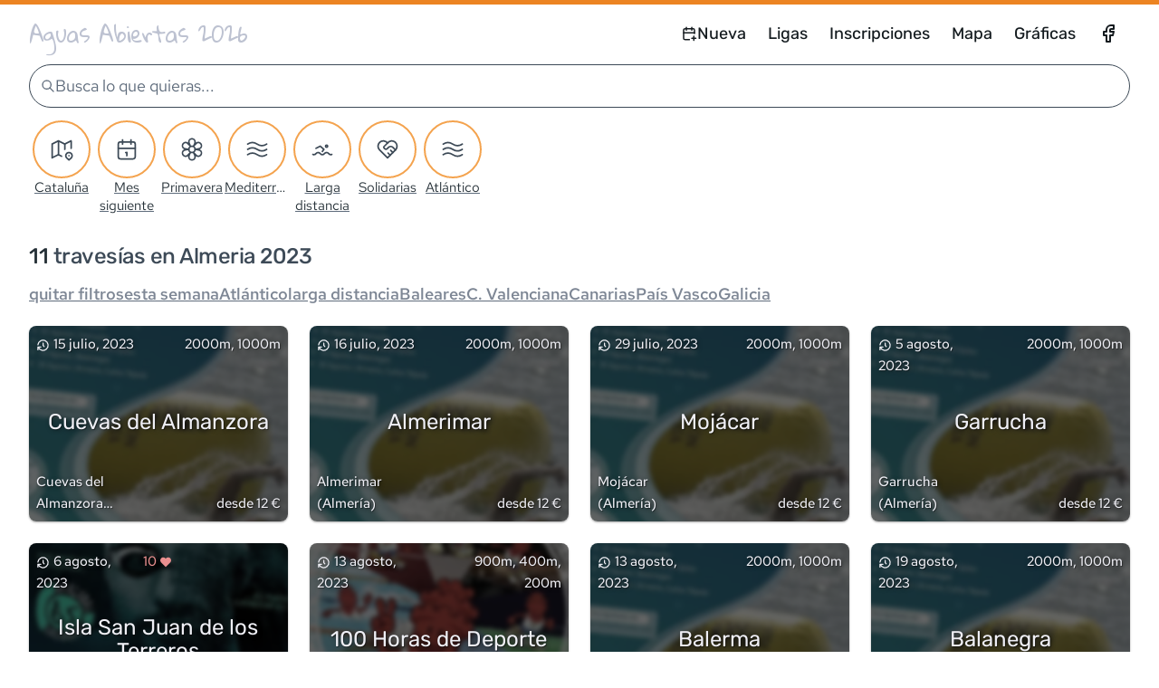

--- FILE ---
content_type: text/html; charset=utf-8
request_url: https://calendarioaguasabiertas.com/travesias/todas-en-almeria-2023
body_size: 16582
content:
<!DOCTYPE html><html lang="es"><head><meta charSet="utf-8" data-next-head=""/><meta name="viewport" content="width=device-width, initial-scale=1" data-next-head=""/><meta name="theme-color" content="#EC8422" data-next-head=""/><meta name="twitter:card" content="summary_large_image" data-next-head=""/><meta name="twitter:creator" content="@rubenVara01" data-next-head=""/><meta property="fb:app_id" content="330533025072075" data-next-head=""/><meta property="og:type" content="website" data-next-head=""/><meta property="og:locale" content="es_ES" data-next-head=""/><meta property="og:site_name" content="Calendario de Aguas Abiertas 2026" data-next-head=""/><meta name="author" content="Rubén Vara" data-next-head=""/><link rel="apple-touch-icon" sizes="57x57" href="https://calendarioaguasabiertas.com/images/icon/icon-57x57.png" data-next-head=""/><link rel="apple-touch-icon" sizes="114x114" href="https://calendarioaguasabiertas.com/images/icon/icon-114x114.png" data-next-head=""/><link rel="apple-touch-icon" sizes="72x72" href="https://calendarioaguasabiertas.com/images/icon/icon-72x72.png" data-next-head=""/><link rel="apple-touch-icon" sizes="144x144" href="https://calendarioaguasabiertas.com/images/icon/icon-144x144.png" data-next-head=""/><link rel="apple-touch-icon" sizes="120x120" href="https://calendarioaguasabiertas.com/images/icon/icon-120x120.png" data-next-head=""/><link rel="apple-touch-icon" sizes="152x152" href="https://calendarioaguasabiertas.com/images/icon/icon-152x152.png" data-next-head=""/><link rel="icon" type="image/png" href="https://calendarioaguasabiertas.com/images/icon/favicon-32x32.png" sizes="32x32" data-next-head=""/><link rel="icon" type="image/png" href="https://calendarioaguasabiertas.com/images/icon/favicon-16x16.png" sizes="16x16" data-next-head=""/><meta name="msapplication-TileColor" content="#EC8422" data-next-head=""/><meta name="msapplication-TileImage" content="https://calendarioaguasabiertas.com/images/icon/mstile-144x144.png" data-next-head=""/><meta name="google-site-verification" content="RVZzPRO86f950dZXeaXVIZXMxxst2pXUkRuV2cJpf2g" data-next-head=""/><link rel="manifest" href="/manifest.json" data-next-head=""/><meta name="application-name" content="Calendario de Aguas Abiertas 2026" data-next-head=""/><meta name="apple-mobile-web-app-capable" content="yes" data-next-head=""/><meta name="apple-mobile-web-app-status-bar-style" content="default" data-next-head=""/><meta name="apple-mobile-web-app-title" content="Calendario de Aguas Abiertas 2026" data-next-head=""/><meta name="format-detection" content="telephone=no" data-next-head=""/><meta name="mobile-web-app-capable" content="yes" data-next-head=""/><meta name="msapplication-tap-highlight" content="no" data-next-head=""/><title data-next-head="">11 travesías en Almeria 2023 ~ Calendario de Aguas Abiertas 2026</title><meta name="robots" content="index,follow" data-next-head=""/><meta name="description" content="Mira 11 eventos de natación en aguas abiertas: 11 travesías en Almeria 2023, solo pruebas con fechas confirmadas, consulta aquí precios" data-next-head=""/><meta property="og:title" content="11 travesías en Almeria 2023 ~ Calendario de Aguas Abiertas 2026" data-next-head=""/><meta property="og:description" content="Mira 11 eventos de natación en aguas abiertas: 11 travesías en Almeria 2023, solo pruebas con fechas confirmadas, consulta aquí precios" data-next-head=""/><meta property="og:url" content="https://calendarioaguasabiertas.com/travesias/todas-en-almeria-2023" data-next-head=""/><meta property="og:image" content="https://calendarioaguasabiertas.com/images/fb-share.png" data-next-head=""/><meta property="og:image:alt" content="11 travesías en Almeria 2023" data-next-head=""/><link rel="canonical" href="https://calendarioaguasabiertas.com/travesias/todas-en-almeria-2023" data-next-head=""/><link data-next-font="size-adjust" rel="preconnect" href="/" crossorigin="anonymous"/><link rel="preload" href="/_next/static/chunks/88d7096b5bf697a2.css" as="style"/><style data-styled="" data-styled-version="6.1.19">.eHRXww{border:2px solid var(--grey700);background-color:var(--grey700);color:var(--grey100);font-size:var(--fz40);border-radius:var(--radius10);transition:all 0.3s;padding:var(--gap30) var(--gap50);cursor:pointer;box-shadow:var(--bs10);}/*!sc*/
.eHRXww.narrow{padding-top:var(--gap10);padding-bottom:var(--gap10);}/*!sc*/
.eHRXww:hover{background-color:var(--grey100);color:var(--grey700);}/*!sc*/
.eHRXww:disabled{background-color:var(--grey200);border-color:var(--grey200);color:var(--grey100);cursor:unset;}/*!sc*/
.eHRXww:disabled.load-more{position:relative;}/*!sc*/
.eHRXww:disabled.load-more::before{content:'';position:absolute;top:0;left:0;width:100%;height:100%;border-radius:var(--radius20);background-image:linear-gradient(270deg, transparent, var(--grey100), transparent);background-repeat:no-repeat;background-size:75% auto;animation:jLuenO 1.75s infinite;}/*!sc*/
data-styled.g4[id="Buttons__PrimaryButton-sc-68b06650-0"]{content:"eHRXww,"}/*!sc*/
.dHXEel{border:none;box-shadow:none;background:none;padding:0;margin:0;text-decoration:underline;text-decoration-thickness:1px;font-size:inherit;color:inherit;cursor:pointer;transition:all 0.25s;font-weight:inherit;}/*!sc*/
.dHXEel:hover{color:inherit;}/*!sc*/
.dHXEel svg{vertical-align:middle;}/*!sc*/
.dHXEel[disabled]{opacity:0.2;cursor:not-allowed;text-decoration:none;}/*!sc*/
data-styled.g6[id="Buttons__LinkButton-sc-68b06650-2"]{content:"dHXEel,"}/*!sc*/
.jBHpZp{width:100%;max-width:var(--maxWidth);margin:0 auto;padding:0 var(--gap60);position:relative;}/*!sc*/
@media only screen and (max-width: 768px){.jBHpZp{padding:0 var(--gap30);max-width:var(--mobileMaxWidth);}}/*!sc*/
data-styled.g9[id="Inner-sc-5380c133-0"]{content:"jBHpZp,"}/*!sc*/
.iMuZpm{color:var(--footerColor);background-color:var(--footerBg);min-height:75px;padding-top:var(--gap80);padding-bottom:var(--gap20);position:relative;}/*!sc*/
@media only screen and (max-width: 576px){.iMuZpm{padding-top:var(--gap60);}}/*!sc*/
.iMuZpm>div{display:grid;justify-items:center;align-items:center;}/*!sc*/
.iMuZpm>div a{text-decoration:none;}/*!sc*/
.iMuZpm>div .footer-button{background-color:var(--primary600);border-color:var(--primary600);margin-bottom:var(--gap70);display:none;box-shadow:var(--bs20);}/*!sc*/
.iMuZpm>div .footer-button:hover{background-color:var(--grey100);}/*!sc*/
@media only screen and (max-width: 1200px){.iMuZpm>div .footer-button{display:block;}}/*!sc*/
@media only screen and (max-width: 576px){.iMuZpm>div .footer-button{width:100%;margin-bottom:var(--gap60);}}/*!sc*/
.iMuZpm>div #legal{max-width:var(--gap160);margin-bottom:var(--gap60);}/*!sc*/
.iMuZpm>div #legal a{text-decoration:underline dotted;}/*!sc*/
.iMuZpm>div #legal .contact{background:var(--footerContactBg);text-align:center;padding:var(--gap10);border-radius:var(--radius10);color:var(--footerContactText);margin-bottom:var(--gap60);}/*!sc*/
.iMuZpm>div p{margin-bottom:var(--gap40);font-size:var(--fz20);}/*!sc*/
.iMuZpm>div p a,.iMuZpm>div p button{text-decoration:none;color:var(--grey400);}/*!sc*/
.iMuZpm>div p a svg,.iMuZpm>div p button svg{width:var(--fz20);height:var(--fz20);vertical-align:sub;}/*!sc*/
.iMuZpm>div p a:hover,.iMuZpm>div p button:hover{color:var(--grey700);}/*!sc*/
.iMuZpm>div p#admin{margin-bottom:var(--gap60);display:flex;gap:var(--gap30) var(--gap50);flex-wrap:wrap;justify-content:space-around;}/*!sc*/
.iMuZpm>div p.cred{text-align:center;margin-bottom:var(--gap20);color:var(--footerCredColor);}/*!sc*/
.iMuZpm>div p.cred a{color:var(--grey800);}/*!sc*/
.iMuZpm>div p.cred a:hover{color:var(--grey700);}/*!sc*/
data-styled.g10[id="StyledFooterEnd-sc-2e7bf3fc-0"]{content:"iMuZpm,"}/*!sc*/
.kwtVZa{margin:0;font-weight:400;letter-spacing:-0.05rem;line-height:1.1;font-size:var(--fz50);}/*!sc*/
.kwtVZa a{text-decoration:none;color:var(--logoColor);}/*!sc*/
.kwtVZa a:hover{color:var(--grey800);}/*!sc*/
data-styled.g12[id="Logo__StyledH2-sc-9a65530e-1"]{content:"kwtVZa,"}/*!sc*/
.edRgbJ{display:flex;align-items:center;gap:var(--gap30);}/*!sc*/
data-styled.g13[id="StyledNav__StyledNavWrapper-sc-e5a0e44a-0"]{content:"edRgbJ,"}/*!sc*/
.jYGqNK{padding:var(--gap20);padding:0;transition:all 0.3s;display:flex;}/*!sc*/
@media only screen and (max-width: 992px){.jYGqNK{display:none;display:none;}}/*!sc*/
.jYGqNK li{margin:0;line-height:1;list-style:none;display:flex;align-items:center;}/*!sc*/
.jYGqNK li:last-child{margin-right:0;}/*!sc*/
.jYGqNK li svg{width:var(--fz30);height:var(--fz30);display:block;}/*!sc*/
.jYGqNK li >span{font-family:var(--specialFont);font-weight:420;display:block;padding:var(--gap40);color:var(--textColor);}/*!sc*/
.jYGqNK li a{text-decoration:none;font-family:var(--specialFont);font-weight:420;display:flex;gap:var(--gap10);align-items:center;padding:var(--gap40) var(--gap30);color:var(--textColor);font-size:var(--fz30);}/*!sc*/
.jYGqNK li a:hover{color:var(--primary500);}/*!sc*/
.jYGqNK li.social{display:flex;justify-content:center;}/*!sc*/
.jYGqNK li.social a svg{width:var(--fz50);height:var(--fz50);}/*!sc*/
data-styled.g14[id="StyledNav-sc-e5a0e44a-1"]{content:"jYGqNK,"}/*!sc*/
.eqwvgT{width:calc(100% - var(--gap30) * 2);height:var(--searchHeight);border:1px solid var(--grey700);border-radius:calc(var(--searchHeight) / 2);display:flex;align-items:center;padding-left:var(--gap30);gap:var(--gap20);font-size:var(--fz30);padding-inline:36px;position:relative;flex-shrink:0;}/*!sc*/
.eqwvgT svg{color:var(--grey600);}/*!sc*/
.eqwvgT span{line-height:1;color:var(--grey600);font-size:var(--fz30);user-select:none;}/*!sc*/
.eqwvgT[type='search']::-webkit-search-cancel-button{-webkit-appearance:none;appearance:none;}/*!sc*/
.eqwvgT::placeholder{font-size:var(--fz30);}/*!sc*/
.eqwvgT:focus-visible{outline:2px solid var(--primary500);}/*!sc*/
data-styled.g15[id="StyledInput__StyledSearchInput-sc-29546ed3-0"]{content:"eqwvgT,"}/*!sc*/
.ieTLaa{position:fixed;z-index:1;left:25px;top:61px;}/*!sc*/
@media only screen and (min-width: 576px){.ieTLaa{top:25px;}}/*!sc*/
.ieTLaa svg{color:var(--grey600);}/*!sc*/
data-styled.g16[id="StyledInput__StyledIconBefore-sc-29546ed3-1"]{content:"ieTLaa,"}/*!sc*/
.fNamgO{margin:0;padding:0;padding-inline:var(--gap30);display:flex;flex-direction:column;width:100%;flex-grow:1;overflow:auto;}/*!sc*/
@media only screen and (min-width: 576px){.fNamgO{padding-top:2px;gap:var(--gap10);}}/*!sc*/
data-styled.g20[id="SearchInput__StyledSearchResults-sc-40246274-0"]{content:"fNamgO,"}/*!sc*/
.iNJMLm{position:fixed;margin:0;border:none;outline:none;max-width:none;max-height:none;background-color:var(--bgColor);overflow:hidden;}/*!sc*/
.iNJMLm >div{height:100%;display:flex;flex-direction:column;justify-content:space-between;align-items:center;position:relative;}/*!sc*/
@media only screen and (max-width: 576px){.iNJMLm{width:100dvw;height:calc(100dvh - (var(--topBarHeight) + var(--mobileHeaderMinHeight)));top:calc(var(--topBarHeight) + var(--mobileHeaderMinHeight));left:0;right:0;bottom:0;padding:0;padding-top:2px;}.iNJMLm::backdrop{background-color:transparent;}}/*!sc*/
@media only screen and (min-width: 576px){.iNJMLm{width:95%;max-width:645px;height:calc(100dvh / 1.3);top:calc(var(--topBarHeight) + 8px);left:50%;transform:translateX(-50%);padding:var(--gap30) 0 0;box-shadow:var(--bs40);border-radius:var(--radius30);}.iNJMLm::backdrop{background-color:rgba(189, 189, 189, 0.65);backdrop-filter:blur(2.5px);}}/*!sc*/
data-styled.g21[id="SearchResultsModal__StyledSearchResultsModal-sc-684fb001-0"]{content:"iNJMLm,"}/*!sc*/
.koYxGe{width:100%;border-top:1px solid var(--grey200);height:44px;display:flex;align-items:center;justify-content:center;gap:var(--gap20);flex-shrink:0;color:var(--grey600);background-color:var(--bgColor);transition:background-color 0.2s;}/*!sc*/
.koYxGe:hover{background-color:var(--grey100);cursor:pointer;}/*!sc*/
.koYxGe span{font-size:var(--fz20);}/*!sc*/
.koYxGe span.esc-key{padding:2px 4px;border:1px solid var(--grey400);border-radius:var(--radius10);font-size:var(--fz10);opacity:0.7;background-color:#fafafa;box-shadow:1px 1px 3px rgba(0, 0, 0, 0.05);transform:scale(0.95);}/*!sc*/
data-styled.g22[id="SearchResultsModal__StyledExitResults-sc-684fb001-1"]{content:"koYxGe,"}/*!sc*/
.jZPyNc{background:var(--bgColor);color:var(--textColor);position:relative;padding-top:var(--topBarHeight);font-family:var(--normalFont);}/*!sc*/
.jZPyNc::before{content:'';width:100%;height:var(--topBarHeight);top:0;left:0;background-color:var(--primary500);position:fixed;z-index:1001;transition:background-color 0.25s;}/*!sc*/
data-styled.g23[id="StyledPage-sc-2b5f8483-0"]{content:"jZPyNc,"}/*!sc*/
.kvliWb{position:fixed;bottom:20px;right:20px;z-index:999;}/*!sc*/
@media only screen and (max-width: 768px){.kvliWb{display:none;}}/*!sc*/
.kvliWb button{border:none;border-radius:var(--radius10);background:rgba(0, 0, 0, 0.5);color:var(--white);padding:var(--gap10) var(--gap40);box-shadow:var(--bs20);cursor:pointer;transition:all 300ms;}/*!sc*/
.kvliWb button:hover{box-shadow:var(--bs10);background:rgba(0, 0, 0, 0.6);color:var(--primary300);}/*!sc*/
.kvliWb button svg{width:30px;height:30px;vertical-align:middle;}/*!sc*/
data-styled.g26[id="ScrollToTop__StyledScroll-sc-3ebfd1a4-0"]{content:"kvliWb,"}/*!sc*/
@font-face{font-family:'Gloria Hallelujah';src:url('/fonts/GloriaHallelujah-Regular.woff2') format('woff2'),url('/fonts/GloriaHallelujah-Regular.ttf') format('truetype');font-style:normal;font-display:swap;}/*!sc*/
@font-face{font-family:'Red Hat Text';src:url('/fonts/RedHatText-Variable.woff2') format('woff2-variations'),url('/fonts/RedHatText-Regular.woff2') format('woff2'),url('/fonts/RedHatText-Regular.ttf') format('truetype');font-weight:300 700;font-style:normal;font-display:swap;}/*!sc*/
@font-face{font-family:'Red Hat Text';src:url('/fonts/RedHatText-Variable.woff2') format('woff2-variations'),url('/fonts/RedHatText-Bold.woff2') format('woff2'),url('/fonts/RedHatText-Bold.ttf') format('truetype');font-weight:700;font-style:normal;font-display:swap;}/*!sc*/
@font-face{font-family:'Rubik';src:url('/fonts/Rubik-Variable.woff2') format('woff2-variations');font-weight:100 1000;font-style:normal;font-display:swap;}/*!sc*/
:root{--maxWidth:1486px;--mediumMaxWidth:var(--gap180);--smallMaxWidth:var(--gap160);--mobileMaxWidth:100%;--topBarHeight:5px;--headerMinHeight:64px;--mobileHeaderMinHeight:38px;--searchHeight:48px;--formButtonMaxWidth:var(--gap130);--mobileListedCardMinHeight:150px;--bp-xs:0px;--bp-sm:576px;--bp-md:768px;--bp-lg:992px;--bp-xl:1200px;--fz10:0.6rem;--fz20:0.75rem;--fz30:0.9rem;--fz40:1rem;--fz50:1.2rem;--fz60:1.4rem;--fz70:1.6rem;--fz80:1.75rem;--fz90:2rem;--fz100:2.4rem;--fz110:3rem;--fz120:3.6rem;--gap10:4px;--gap20:8px;--gap30:12px;--gap40:16px;--gap50:24px;--gap60:32px;--gap70:41px;--gap80:55px;--gap90:73px;--gap100:96px;--gap110:128px;--gap120:192px;--gap125:222px;--gap130:256px;--gap135:268px;--gap140:384px;--gap145:448px;--gap150:512px;--gap160:640px;--gap170:768px;--gap180:996px;--gap190:1420px;--primary100:hsl(36, 98%, 92%);--primary200:hsl(35, 94%, 84%);--primary300:hsl(33, 90%, 75%);--primary400:hsl(31, 88%, 63%);--primary500:hsl(29, 84%, 53%);--primary600:hsl(27, 88%, 43%);--primary700:hsl(26, 90%, 31%);--primary800:hsl(20, 94%, 19%);--primary900:hsl(15, 98%, 12%);--grey050:hsl(236, 10%, 98%);--grey100:hsl(236, 25%, 95%);--grey200:hsl(229, 22%, 86%);--grey300:hsl(226, 18%, 78%);--grey400:hsl(221, 13%, 66%);--grey500:hsl(216, 10%, 54%);--grey600:hsl(214, 13%, 43%);--grey700:hsl(209, 17%, 29%);--grey800:hsl(204, 20%, 18%);--grey900:hsl(200, 21%, 10%);--white:#ffffff;--success500:hsl(100, 52%, 40%);--warning100:hsl(40, 84%, 87%);--warning500:hsl(40, 74%, 43%);--warning700:hsl(40, 64%, 29%);--danger100:hsl(0, 71%, 85%);--danger200:hsl(0, 68%, 74%);--danger300:hsl(0, 64%, 63%);--danger500:hsl(0, 64%, 43%);--danger700:hsl(0, 64%, 27%);--requiredTag:var(--danger500);--tn500:#0049b1;--e100500:#ffcf00;--adminColor200:hsl(209, 30%, 89%);--adminColor300:hsl(209, 40%, 77%);--adminColor400:hsl(209, 40%, 59%);--adminColor500:hsl(209, 30%, 49%);--adminColor600:hsl(209, 30%, 34%);--adminColor900:hsl(209, 90%, 09%);--bgColor:#ffffff;--textColor:var(--grey900);--nprogressColor:var(--primary700);--logoColor:var(--grey300);--heroOverlayTransform:translateY(-50px) rotate(-10deg);--heroOverlayTransformMedium:rotate(-10deg);--voteTooltipBg:var(--bgColor);--raceTagsBg:var(--grey100);--raceCommentsInputBg:var(--bgColor);--raceCommentsInputBorder:var(--grey400);--weatherDayTagBg:var(--bgColor);--racePastBg:var(--white);--edicionesCardTextColor:var(--grey200);--cardBgOverlay:linear-gradient(rgba(0, 0, 0, 0.55), rgba(0, 0, 0, 0.55));--cardTextColor:var(--grey100);--cardTextShadow:1px 1px 0 rgba(0, 0, 0, 0.35),1px 1px 5px rgba(0, 0, 0, 0.45);--cardTextColorHover:var(--primary300);--cardListBg:var(--grey700);--listedLigaBg:var(--bgColor);--styledFilterButtonBg:var(--bgColor);--styledFilterButtonDisabledBg:var(--primary100);--newRaceUserFormInputColor:var(--grey900);--footerBg:var(--grey600);--footerColor:var(--grey800);--footerContactBg:var(--grey500);--footerContactText:var(--grey900);--footerCredColor:var(--grey700);--footerLinksBg:var(--grey200);--footerLinksColor:var(--grey700);--adBg:#fffb;--adminBarBg:var(--adminColor900);--adminBarColor:var(--grey200);--adminBarBgHover:var(--grey700);--adminBarColorHover:var(--grey100);--bs10:0 1px 3px rgba(0, 0, 0, 0.12),0 1px 2px rgba(0, 0, 0, 0.24);--bs20:0 3px 6px rgba(0, 0, 0, 0.15),0 2px 4px rgba(0, 0, 0, 0.12);--bs30:0 10px 20px rgba(0, 0, 0, 0.15),0 3px 6px rgba(0, 0, 0, 0.1);--bs40:0 15px 25px rgba(0, 0, 0, 0.15),0 5px 10px rgba(0, 0, 0, 0.05);--bs50:0 20px 40px rgba(0, 0, 0, 0.2);--radius10:4px;--radius20:8px;--radius30:13px;--normalFont:'Red Hat Text',-apple-system,'Segoe UI',Oxygen,Ubuntu,'Open Sans','Helvetica Neue',sans-serif;--specialFont:'Rubik',-apple-system,'Segoe UI',Oxygen,Ubuntu,'Open Sans','Helvetica Neue',sans-serif;--h1Font:'Gloria Hallelujah',cursive;}/*!sc*/
[data-theme='dark']{--grey050:hsl(275, 0%, 07%);--grey100:hsl(271, 0%, 10%);--grey200:hsl(268, 0%, 17%);--grey300:hsl(271, 0%, 29%);--grey400:hsl(274, 0%, 43%);--grey500:hsl(276, 0%, 54%);--grey600:hsl(278, 0%, 62%);--grey700:hsl(278, 0%, 69%);--grey800:hsl(284, 0%, 86%);--grey900:hsl(288, 0%, 96%);--primary100:hsl(220, 43%, 07%);--primary200:hsl(212, 40%, 15%);--primary300:hsl(208, 37%, 21%);--primary400:hsl(205, 33%, 30%);--primary500:hsl(200, 30%, 43%);--primary600:hsl(197, 33%, 51%);--primary700:hsl(194, 37%, 60%);--primary800:hsl(190, 40%, 74%);--primary900:hsl(187, 43%, 84%);--success500:hsl(110, 34%, 43%);--warning100:hsl(40, 34%, 27%);--warning500:hsl(40, 34%, 43%);--danger500:hsl(0, 40%, 43%);--adminColor100:hsl(13, 40%, 7%);--adminColor200:hsl(15, 38%, 12%);--adminColor300:hsl(20, 34%, 19%);--adminColor400:hsl(27, 38%, 38%);--adminColor500:hsl(29, 34%, 53%);--adminColor600:hsl(31, 38%, 63%);--adminColor900:hsl(36, 48%, 92%);--bgColor:hsl(275, 0%, 06%);--textColor:var(--grey800);--nprogressColor:var(--primary300);--logoColor:var(--grey400);--heroOverlayTransform:rotate(0);--heroOverlayTransformMedium:rotate(0);--voteTooltipBg:var(--grey100);--raceTagsBg:var(--grey200);--raceCommentsInputBg:var(--grey050);--raceCommentsInputBorder:var(--grey200);--weatherDayTagBg:var(--grey200);--racePastBg:var(--grey300);--edicionesCardTextColor:var(--primary500);--cardBgOverlay:linear-gradient(rgba(15, 15, 15, 0.7), rgba(15, 15, 15, 0.7));--cardTextColor:var(--grey700);--cardTextShadow:1px 1px 0 rgba(0, 0, 0, 0.35);--cardTextColorHover:var(--primary700);--cardListBg:var(--grey200);--listedLigaBg:var(--grey100);--styledFilterButtonBg:var(--grey050);--styledFilterButtonDisabledBg:var(--primary200);--newRaceUserFormInputColor:var(--grey700);--footerBg:var(--grey100);--footerColor:var(--grey400);--footerContactBg:var(--grey200);--footerContactText:var(--grey600);--footerCredColor:var(--footerColor);--footerLinksBg:var(--grey050);--footerLinksColor:var(--grey400);--adBg:#000b;--adminBarBg:var(--adminColor200);--adminBarColor:var(--grey700);--adminBarBgHover:var(--grey200);--adminBarColorHover:var(--grey800);--bs10:none;--bs20:none;--bs30:none;--bs40:none;--bs50:none;}/*!sc*/
html{box-sizing:border-box;font-size:125%;}/*!sc*/
@media only screen and (max-width: 768px){html{font-size:112.5%;}}/*!sc*/
*,*::before,*::after{box-sizing:inherit;}/*!sc*/
body{padding:0;margin:0;font-size:var(--fz40);font-family:var(--normalFont);scroll-behavior:smooth;}/*!sc*/
body:has(dialog[open]){overflow:hidden;}/*!sc*/
a{transition:color 0.25s,background 0.25s;text-decoration:underline;text-decoration-thickness:1px;color:var(--grey600);}/*!sc*/
a:hover{color:var(--grey900);}/*!sc*/
a button{text-decoration:none;}/*!sc*/
a:focus-visible{outline:2px solid var(--primary500);border-radius:var(--radius20);}/*!sc*/
p{margin:0 0 var(--gap30);line-height:1.6;}/*!sc*/
@media only screen and (max-width: 576px){p{line-height:1.55;}}/*!sc*/
p strong{font-weight:650;}/*!sc*/
h1,h2,h3,h4{margin:0 0 var(--gap30);font-family:var(--specialFont);font-weight:400;}/*!sc*/
input,button,textarea,select{font-family:inherit;color:inherit;}/*!sc*/
img{width:auto;max-width:100%;height:auto;}/*!sc*/
::selection{background:var(--grey800);color:var(--primary200);}/*!sc*/
::-moz-selection{background:var(--grey800);color:var(--primary200);}/*!sc*/
::-webkit-scrollbar{width:6px;height:6px;}/*!sc*/
::-webkit-scrollbar-thumb{background:rgba(0, 0, 0, 0.25);border-radius:4px;}/*!sc*/
::-webkit-scrollbar-track{background:transparent;}/*!sc*/
*{scrollbar-width:thin;scrollbar-color:rgba(0, 0, 0, 0.25) transparent;}/*!sc*/
#nprogress{pointer-events:none;}/*!sc*/
#nprogress .bar{background:var(--nprogressColor);position:fixed;z-index:1031;top:0;left:0;width:100%;height:5px;}/*!sc*/
#nprogress .peg{display:block;position:absolute;right:0;width:100px;height:100%;box-shadow:0 0 10px var(--nprogressColor),0 0 5px var(--nprogressColor);opacity:1;-webkit-transform:rotate(3deg) translate(0px, -4px);-ms-transform:rotate(3deg) translate(0px, -4px);transform:rotate(3deg) translate(0px, -4px);}/*!sc*/
#nprogress .spinner{display:block;position:fixed;z-index:1031;top:20px;right:20px;}/*!sc*/
#nprogress .spinner-icon{width:22px;height:22px;box-sizing:border-box;border:solid 5px transparent;border-top-color:var(--nprogressColor);border-left-color:var(--nprogressColor);border-radius:50%;-webkit-animation:nprogress-spinner 400ms linear infinite;animation:nprogress-spinner 400ms linear infinite;}/*!sc*/
.nprogress-custom-parent{overflow:hidden;position:relative;}/*!sc*/
.nprogress-custom-parent #nprogress .spinner,.nprogress-custom-parent #nprogress .bar{position:absolute;}/*!sc*/
@-webkit-keyframes nprogress-spinner{0%{-webkit-transform:rotate(0deg);}100%{-webkit-transform:rotate(360deg);}}/*!sc*/
@keyframes nprogress-spinner{0%{transform:rotate(0deg);}100%{transform:rotate(360deg);}}/*!sc*/
data-styled.g27[id="sc-global-dMDjQa1"]{content:"sc-global-dMDjQa1,"}/*!sc*/
.gobCae{display:none;padding:var(--gap20) 0;font-family:var(--specialFont);cursor:pointer;transition:all 0.3s;white-space:nowrap;font-size:var(--fz50)!important;text-decoration:none!important;}/*!sc*/
.gobCae:hover{transform:scale(1.03);color:var(--primary300);}/*!sc*/
.gobCae svg{vertical-align:middle;transition:all 0.3s;width:var(--fz50);height:var(--fz50);margin-right:var(--gap10);margin-bottom:3px;}/*!sc*/
@media only screen and (max-width: 992px){.gobCae{display:block;}}/*!sc*/
@media only screen and (max-width: 576px){.gobCae{font-size:var(--fz40)!important;}.gobCae:hover{color:inherit;}.gobCae svg{width:var(--fz40);height:var(--fz40);}}/*!sc*/
data-styled.g28[id="NavButton__StyledNavButton-sc-15322df4-0"]{content:"gobCae,"}/*!sc*/
.ixvCGV{padding-top:var(--gap90);padding-bottom:var(--gap80);background:var(--footerLinksBg);position:relative;}/*!sc*/
.ixvCGV >div{width:100%;max-width:1120px;}/*!sc*/
@media only screen and (max-width: 576px){.ixvCGV >div{max-width:360px;}}/*!sc*/
.ixvCGV ul{list-style-type:none;padding:0;margin-top:0;display:grid;grid-template-columns:repeat(4, 1fr);}/*!sc*/
@media only screen and (max-width: 992px){.ixvCGV ul{grid-template-columns:repeat(3, 1fr);}}/*!sc*/
@media only screen and (max-width: 768px){.ixvCGV ul{grid-template-columns:repeat(2, 1fr);}}/*!sc*/
@media only screen and (max-width: 576px){.ixvCGV ul{grid-template-columns:1fr;}}/*!sc*/
.ixvCGV ul li{margin:0;margin-bottom:var(--gap40);padding:0 var(--gap30);font-size:var(--fz20);font-weight:350;display:block;overflow:hidden;white-space:nowrap;text-overflow:ellipsis;}/*!sc*/
.ixvCGV ul li a{color:var(--footerLinksColor);text-decoration:none;}/*!sc*/
.ixvCGV ul li a span{background:var(--grey100);padding:0 var(--gap10) var(--gap10);border-radius:var(--radius10);font-size:var(--fz10);line-height:1;}/*!sc*/
data-styled.g35[id="FooterLinks__StyledFooterLinks-sc-1af6f354-0"]{content:"ixvCGV,"}/*!sc*/
.hazGZt{position:relative;padding-top:var(--gap90);padding-bottom:var(--gap80);}/*!sc*/
.hazGZt .text{max-width:var(--gap160);margin:0 auto;}/*!sc*/
.hazGZt h2{font-size:var(--fz80);margin-bottom:var(--gap60);}/*!sc*/
.hazGZt h3{font-weight:500;color:var(--primary800);margin-bottom:var(--gap50);}/*!sc*/
.hazGZt p{line-height:1.65;font-size:1.1rem;margin-bottom:var(--gap40);}/*!sc*/
.hazGZt p.last{margin-top:var(--gap40);}/*!sc*/
.hazGZt p strong{font-weight:520;color:var(--primary800);}/*!sc*/
.hazGZt p code{font-size:var(--fz30);background:var(--grey100);padding:2px var(--gap10);border-radius:var(--radius10);}/*!sc*/
@media only screen and (max-width: 576px){.hazGZt p{margin-bottom:var(--gap30);}}/*!sc*/
data-styled.g36[id="FooterText__StyledFooterText-sc-9cda04cb-0"]{content:"hazGZt,"}/*!sc*/
.joouYH{margin-top:var(--gap100);}/*!sc*/
data-styled.g37[id="Footer__StyledFooter-sc-3a28c693-0"]{content:"joouYH,"}/*!sc*/
.jbomry{padding-top:2px;position:relative;z-index:9;height:var(--searchHeight);}/*!sc*/
data-styled.g38[id="SmartSearch__StyledSmartSearch-sc-2100e8e3-0"]{content:"jbomry,"}/*!sc*/
.gdjcEW{width:calc(100% - var(--gap30) * 2);height:var(--searchHeight);border:1px solid var(--grey700);border-radius:calc(var(--searchHeight) / 2);display:flex;align-items:center;padding-left:var(--gap30);gap:var(--gap20);width:100%;}/*!sc*/
.gdjcEW svg{color:var(--grey600);}/*!sc*/
.gdjcEW span{line-height:1;color:var(--grey600);font-size:var(--fz30);user-select:none;}/*!sc*/
.gdjcEW[type='search']::-webkit-search-cancel-button{-webkit-appearance:none;appearance:none;}/*!sc*/
@media only screen and (min-width: 576px){.gdjcEW{min-width:325px;}}/*!sc*/
data-styled.g39[id="SmartSearch__StyledSmartSearchInput-sc-2100e8e3-1"]{content:"gdjcEW,"}/*!sc*/
.hhEUTi{position:relative;z-index:9;}/*!sc*/
@media only screen and (max-width: 576px){.hhEUTi{margin-bottom:var(--gap20);}}/*!sc*/
data-styled.g40[id="Header__StyledHeader-sc-216d423e-0"]{content:"hhEUTi,"}/*!sc*/
.izGGQ{display:flex;justify-content:space-between;align-items:center;gap:var(--gap30);background-color:transparent;min-height:var(--headerMinHeight);position:relative;}/*!sc*/
@media only screen and (max-width: 768px){.izGGQ{min-height:var(--mobileHeaderMinHeight);}}/*!sc*/
data-styled.g41[id="Header__StyledHeaderTop-sc-216d423e-1"]{content:"izGGQ,"}/*!sc*/
.pjbqO{width:100%;display:flex;align-items:start;justify-content:start;padding:var(--gap40) 0;gap:var(--gap50);container-type:inline-size;}/*!sc*/
@media only screen and (max-width: 576px){.pjbqO{justify-content:space-between;gap:var(--gap40);}}/*!sc*/
data-styled.g43[id="QuickFilters__StyledQuickFilters-sc-b4beeb6-0"]{content:"pjbqO,"}/*!sc*/
.brjGxb{display:flex;flex-direction:column;align-items:center;justify-content:center;gap:var(--gap20);width:72px;flex-shrink:0;}/*!sc*/
@container (max-width: 750px){.brjGxb.hideable{display:none;}}/*!sc*/
.brjGxb .icon{display:flex;align-items:center;justify-content:center;color:var(--grey700);width:64px;height:64px;border:2px solid var(--primary400);border-radius:50%;}/*!sc*/
.brjGxb .title{font-size:var(--fz20);color:var(--grey800);text-align:center;overflow:hidden;width:100%;text-overflow:ellipsis;}/*!sc*/
data-styled.g44[id="QuickFilters__StyledQuickFilter-sc-b4beeb6-1"]{content:"brjGxb,"}/*!sc*/
.budOWU{display:flex;flex-direction:column;}/*!sc*/
@media only screen and (max-width: 576px){.budOWU{min-height:var(--mobileListedCardMinHeight);}}/*!sc*/
.budOWU a{text-decoration:none;display:block;height:100%;width:100%;}/*!sc*/
.budOWU .admin-buttons{margin:var(--gap10) 0 0;display:grid;grid-template-columns:repeat(4, 1fr);grid-gap:var(--gap20);gap:var(--gap20);}/*!sc*/
.budOWU .admin-buttons button{font-size:var(--fz10);padding:var(--gap10);}/*!sc*/
data-styled.g48[id="StyledListedRace__StyledListedRaceWrapper-sc-cb612d4f-0"]{content:"budOWU,"}/*!sc*/
.bjPLMj{cursor:pointer;height:100%;width:100%;color:var(--cardTextColor);border-radius:var(--radius20);box-shadow:var(--bs10);padding:var(--gap20);position:relative;z-index:1;overflow:hidden;transition:all 0.6s;display:grid;grid-template-rows:1.2fr 2fr 1.2fr;grid-template-columns:1fr 0.3fr 1fr;grid-template-areas:'date aviso distance' 'name name name' 'place comments price';row-gap:var(--gap30);will-change:transform;text-shadow:var(--cardTextShadow);}/*!sc*/
.bjPLMj .bg{position:absolute;width:100%;height:100%;z-index:-1;overflow:hidden;}/*!sc*/
.bjPLMj .bg img{transition:transform 0.3s,filter 0.25s;object-fit:cover;transform:scale(1.3) rotate(6deg);filter:blur(2px) grayscale(0.4) brightness(40%);}/*!sc*/
.bjPLMj:hover{color:var(--cardTextColorHover);box-shadow:var(--bs20);transition:color 0.3s,box-shadow 0.5s;}/*!sc*/
.bjPLMj:hover .name h3{color:var(--cardTextColorHover);transition:color 0.3s;}/*!sc*/
@media (prefers-reduced-motion: no-preference){.bjPLMj:hover .bg img{transform:scale(1.35) rotate(6deg);filter:blur(1.5px) grayscale(0.4) brightness(40%);}}/*!sc*/
.bjPLMj p{margin:0;}/*!sc*/
.bjPLMj .date,.bjPLMj .votes,.bjPLMj .distance,.bjPLMj .place,.bjPLMj .comments,.bjPLMj .price{font-size:var(--fz20);font-weight:450;}/*!sc*/
@media only screen and (max-width: 576px){.bjPLMj .date,.bjPLMj .votes,.bjPLMj .distance,.bjPLMj .place,.bjPLMj .comments,.bjPLMj .price{font-size:var(--fz30);}}/*!sc*/
.bjPLMj .date{grid-area:date;place-self:start;}/*!sc*/
.bjPLMj .date svg{width:var(--fz20);height:var(--fz20);vertical-align:sub;}/*!sc*/
@media only screen and (max-width: 576px){.bjPLMj .date svg{vertical-align:initial;}}/*!sc*/
.bjPLMj .date svg.past{margin-right:var(--gap10);}/*!sc*/
.bjPLMj .date svg.virtual{margin-left:var(--gap10);}/*!sc*/
.bjPLMj .date svg.question{margin-left:var(--gap10);border:1px solid;border-radius:50%;}/*!sc*/
.bjPLMj .aviso{grid-area:aviso;justify-self:center;transform:rotate(-7deg);color:var(--danger500);text-decoration:none;font-size:var(--fz90);font-weight:700;padding:0 5px;line-height:0.7;}/*!sc*/
.bjPLMj .votes{grid-area:aviso;align-self:start;color:var(--danger200);text-align:center;}/*!sc*/
.bjPLMj .votes svg{width:0.8rem;height:0.8rem;vertical-align:sub;margin-left:2px;fill:currentColor;stroke:none;}/*!sc*/
@media only screen and (max-width: 576px){.bjPLMj .votes svg{vertical-align:initial;}}/*!sc*/
.bjPLMj .distance{grid-area:distance;align-self:start;justify-self:end;text-align:right;}/*!sc*/
.bjPLMj .name{grid-area:name;text-align:center;display:flex;align-items:center;justify-content:center;}/*!sc*/
.bjPLMj .name h3{line-height:1.1;margin:0 0 var(--gap10);font-size:var(--fz50);color:var(--cardTextColor);transition:color 0.3s;}/*!sc*/
@media only screen and (max-width: 576px){.bjPLMj .name h3{font-size:var(--fz60);}}/*!sc*/
.bjPLMj .name h3 .completeness{font-size:var(--fz20);color:var(--grey400);}/*!sc*/
.bjPLMj .place{grid-area:place;align-self:end;justify-self:start;display:-webkit-box;-webkit-box-orient:vertical;-webkit-line-clamp:2;overflow:hidden;max-height:calc(1.5rem * 2);}/*!sc*/
.bjPLMj .comments{line-height:1;grid-area:comments;text-align:center;align-self:end;}/*!sc*/
.bjPLMj .comments svg{width:0.8rem;height:0.8rem;vertical-align:bottom;margin-left:2px;fill:currentColor;stroke:none;}/*!sc*/
.bjPLMj .price{grid-area:price;place-self:end;text-align:right;}/*!sc*/
data-styled.g49[id="StyledListedRace__StyledListedRaceCard-sc-cb612d4f-1"]{content:"bjPLMj,"}/*!sc*/
.dshMSf{display:flex;gap:var(--gap40);margin-bottom:var(--gap40);overflow-x:auto;overflow-y:hidden;scrollbar-width:none;padding:0 0 var(--gap20);}/*!sc*/
.dshMSf::-webkit-scrollbar{display:none;}/*!sc*/
@media only screen and (max-width: 576px){.dshMSf{width:calc(100% + 24px);translate:-12px;padding-inline:12px;}}/*!sc*/
data-styled.g52[id="SubFilters__StyledSubFilters-sc-606c8dee-0"]{content:"dshMSf,"}/*!sc*/
.kOVFIi{display:flex;gap:var(--gap30);font-size:var(--fz30);font-weight:550;color:var(--grey500);margin-bottom:var(--gap30);background:none;border:none;padding:0;margin:0;cursor:pointer;white-space:nowrap;}/*!sc*/
data-styled.g53[id="SubFilters__StyledSubFilter-sc-606c8dee-1"]{content:"kOVFIi,"}/*!sc*/
.kbkNHq{display:flex;margin-bottom:var(--gap40);gap:var(--gap30);flex-wrap:wrap;}/*!sc*/
.kbkNHq h2{font-size:var(--fz50);color:var(--grey700);margin:0;letter-spacing:-0.5px;font-weight:450;}/*!sc*/
.kbkNHq h2 span{color:var(--grey800);}/*!sc*/
data-styled.g54[id="RacesHeader__StyledRacesHeader-sc-564ea2e6-0"]{content:"kbkNHq,"}/*!sc*/
.fTljoA{position:relative;margin:var(--gap40) 0 0;}/*!sc*/
.fTljoA #races-list{display:grid;gap:var(--gap50);grid-template-columns:repeat(auto-fill, minmax(min(280px, 100%), 1fr));}/*!sc*/
data-styled.g55[id="StyledRacesList__StyledRacesContainer-sc-6e5d7991-0"]{content:"fTljoA,"}/*!sc*/
@keyframes jLuenO{0%,10%{background-position:-300% 0;}90%,100%{background-position:400% 0;}}/*!sc*/
data-styled.g160[id="sc-keyframes-jLuenO"]{content:"jLuenO,"}/*!sc*/
</style><link rel="stylesheet" href="/_next/static/chunks/88d7096b5bf697a2.css" data-n-g=""/><noscript data-n-css=""></noscript><script src="https://www.paypalobjects.com/donate/sdk/donate-sdk.js" defer="" data-nscript="beforeInteractive"></script><script src="/_next/static/chunks/898f18a871255aaf.js" defer=""></script><script src="/_next/static/chunks/bfe430b471d523e9.js" defer=""></script><script src="/_next/static/chunks/6f7f214729da452d.js" defer=""></script><script src="/_next/static/chunks/c93baff7c673401e.js" defer=""></script><script src="/_next/static/chunks/40f2a86607d95a20.js" defer=""></script><script src="/_next/static/chunks/a027dc9e8d3613a8.js" defer=""></script><script src="/_next/static/chunks/f14698935302baf0.js" defer=""></script><script src="/_next/static/chunks/524bd53d4d5e0ade.js" defer=""></script><script src="/_next/static/chunks/553c846e3d5b1953.js" defer=""></script><script src="/_next/static/chunks/5de4e25ac2d60fdf.js" defer=""></script><script src="/_next/static/chunks/56db8ab3618a1b51.js" defer=""></script><script src="/_next/static/chunks/9d04c18ba22f373b.js" defer=""></script><script src="/_next/static/chunks/f1cc31e6fbdcace3.js" defer=""></script><script src="/_next/static/chunks/071e4248b8a8d6ed.js" defer=""></script><script src="/_next/static/chunks/turbopack-f56c875611f34ce5.js" defer=""></script><script src="/_next/static/chunks/27446f584b04ea70.js" defer=""></script><script src="/_next/static/chunks/5e43fa2e2e1898cb.js" defer=""></script><script src="/_next/static/chunks/50377b882f3e76f8.js" defer=""></script><script src="/_next/static/chunks/126415a96a6c2c20.js" defer=""></script><script src="/_next/static/chunks/c5dc90cc7bbca3df.js" defer=""></script><script src="/_next/static/chunks/ef0c8b05f896f8ee.js" defer=""></script><script src="/_next/static/chunks/turbopack-47b34af28e2bfb30.js" defer=""></script><script src="/_next/static/1W1i7N3o9ekHDTSeQGS8d/_ssgManifest.js" defer=""></script><script src="/_next/static/1W1i7N3o9ekHDTSeQGS8d/_buildManifest.js" defer=""></script><style data-styled="" data-styled-version="6.1.19">.eHRXww{border:2px solid var(--grey700);background-color:var(--grey700);color:var(--grey100);font-size:var(--fz40);border-radius:var(--radius10);transition:all 0.3s;padding:var(--gap30) var(--gap50);cursor:pointer;box-shadow:var(--bs10);}/*!sc*/
.eHRXww.narrow{padding-top:var(--gap10);padding-bottom:var(--gap10);}/*!sc*/
.eHRXww:hover{background-color:var(--grey100);color:var(--grey700);}/*!sc*/
.eHRXww:disabled{background-color:var(--grey200);border-color:var(--grey200);color:var(--grey100);cursor:unset;}/*!sc*/
.eHRXww:disabled.load-more{position:relative;}/*!sc*/
.eHRXww:disabled.load-more::before{content:'';position:absolute;top:0;left:0;width:100%;height:100%;border-radius:var(--radius20);background-image:linear-gradient(270deg, transparent, var(--grey100), transparent);background-repeat:no-repeat;background-size:75% auto;animation:jLuenO 1.75s infinite;}/*!sc*/
data-styled.g4[id="Buttons__PrimaryButton-sc-68b06650-0"]{content:"eHRXww,"}/*!sc*/
.dHXEel{border:none;box-shadow:none;background:none;padding:0;margin:0;text-decoration:underline;text-decoration-thickness:1px;font-size:inherit;color:inherit;cursor:pointer;transition:all 0.25s;font-weight:inherit;}/*!sc*/
.dHXEel:hover{color:inherit;}/*!sc*/
.dHXEel svg{vertical-align:middle;}/*!sc*/
.dHXEel[disabled]{opacity:0.2;cursor:not-allowed;text-decoration:none;}/*!sc*/
data-styled.g6[id="Buttons__LinkButton-sc-68b06650-2"]{content:"dHXEel,"}/*!sc*/
.jBHpZp{width:100%;max-width:var(--maxWidth);margin:0 auto;padding:0 var(--gap60);position:relative;}/*!sc*/
@media only screen and (max-width: 768px){.jBHpZp{padding:0 var(--gap30);max-width:var(--mobileMaxWidth);}}/*!sc*/
data-styled.g9[id="Inner-sc-5380c133-0"]{content:"jBHpZp,"}/*!sc*/
.iMuZpm{color:var(--footerColor);background-color:var(--footerBg);min-height:75px;padding-top:var(--gap80);padding-bottom:var(--gap20);position:relative;}/*!sc*/
@media only screen and (max-width: 576px){.iMuZpm{padding-top:var(--gap60);}}/*!sc*/
.iMuZpm>div{display:grid;justify-items:center;align-items:center;}/*!sc*/
.iMuZpm>div a{text-decoration:none;}/*!sc*/
.iMuZpm>div .footer-button{background-color:var(--primary600);border-color:var(--primary600);margin-bottom:var(--gap70);display:none;box-shadow:var(--bs20);}/*!sc*/
.iMuZpm>div .footer-button:hover{background-color:var(--grey100);}/*!sc*/
@media only screen and (max-width: 1200px){.iMuZpm>div .footer-button{display:block;}}/*!sc*/
@media only screen and (max-width: 576px){.iMuZpm>div .footer-button{width:100%;margin-bottom:var(--gap60);}}/*!sc*/
.iMuZpm>div #legal{max-width:var(--gap160);margin-bottom:var(--gap60);}/*!sc*/
.iMuZpm>div #legal a{text-decoration:underline dotted;}/*!sc*/
.iMuZpm>div #legal .contact{background:var(--footerContactBg);text-align:center;padding:var(--gap10);border-radius:var(--radius10);color:var(--footerContactText);margin-bottom:var(--gap60);}/*!sc*/
.iMuZpm>div p{margin-bottom:var(--gap40);font-size:var(--fz20);}/*!sc*/
.iMuZpm>div p a,.iMuZpm>div p button{text-decoration:none;color:var(--grey400);}/*!sc*/
.iMuZpm>div p a svg,.iMuZpm>div p button svg{width:var(--fz20);height:var(--fz20);vertical-align:sub;}/*!sc*/
.iMuZpm>div p a:hover,.iMuZpm>div p button:hover{color:var(--grey700);}/*!sc*/
.iMuZpm>div p#admin{margin-bottom:var(--gap60);display:flex;gap:var(--gap30) var(--gap50);flex-wrap:wrap;justify-content:space-around;}/*!sc*/
.iMuZpm>div p.cred{text-align:center;margin-bottom:var(--gap20);color:var(--footerCredColor);}/*!sc*/
.iMuZpm>div p.cred a{color:var(--grey800);}/*!sc*/
.iMuZpm>div p.cred a:hover{color:var(--grey700);}/*!sc*/
data-styled.g10[id="StyledFooterEnd-sc-2e7bf3fc-0"]{content:"iMuZpm,"}/*!sc*/
.kwtVZa{margin:0;font-weight:400;letter-spacing:-0.05rem;line-height:1.1;font-size:var(--fz50);}/*!sc*/
.kwtVZa a{text-decoration:none;color:var(--logoColor);}/*!sc*/
.kwtVZa a:hover{color:var(--grey800);}/*!sc*/
data-styled.g12[id="Logo__StyledH2-sc-9a65530e-1"]{content:"kwtVZa,"}/*!sc*/
.edRgbJ{display:flex;align-items:center;gap:var(--gap30);}/*!sc*/
data-styled.g13[id="StyledNav__StyledNavWrapper-sc-e5a0e44a-0"]{content:"edRgbJ,"}/*!sc*/
.jYGqNK{padding:var(--gap20);padding:0;transition:all 0.3s;display:flex;}/*!sc*/
@media only screen and (max-width: 992px){.jYGqNK{display:none;display:none;}}/*!sc*/
.jYGqNK li{margin:0;line-height:1;list-style:none;display:flex;align-items:center;}/*!sc*/
.jYGqNK li:last-child{margin-right:0;}/*!sc*/
.jYGqNK li svg{width:var(--fz30);height:var(--fz30);display:block;}/*!sc*/
.jYGqNK li >span{font-family:var(--specialFont);font-weight:420;display:block;padding:var(--gap40);color:var(--textColor);}/*!sc*/
.jYGqNK li a{text-decoration:none;font-family:var(--specialFont);font-weight:420;display:flex;gap:var(--gap10);align-items:center;padding:var(--gap40) var(--gap30);color:var(--textColor);font-size:var(--fz30);}/*!sc*/
.jYGqNK li a:hover{color:var(--primary500);}/*!sc*/
.jYGqNK li.social{display:flex;justify-content:center;}/*!sc*/
.jYGqNK li.social a svg{width:var(--fz50);height:var(--fz50);}/*!sc*/
data-styled.g14[id="StyledNav-sc-e5a0e44a-1"]{content:"jYGqNK,"}/*!sc*/
.eqwvgT{width:calc(100% - var(--gap30) * 2);height:var(--searchHeight);border:1px solid var(--grey700);border-radius:calc(var(--searchHeight) / 2);display:flex;align-items:center;padding-left:var(--gap30);gap:var(--gap20);font-size:var(--fz30);padding-inline:36px;position:relative;flex-shrink:0;}/*!sc*/
.eqwvgT svg{color:var(--grey600);}/*!sc*/
.eqwvgT span{line-height:1;color:var(--grey600);font-size:var(--fz30);user-select:none;}/*!sc*/
.eqwvgT[type='search']::-webkit-search-cancel-button{-webkit-appearance:none;appearance:none;}/*!sc*/
.eqwvgT::placeholder{font-size:var(--fz30);}/*!sc*/
.eqwvgT:focus-visible{outline:2px solid var(--primary500);}/*!sc*/
data-styled.g15[id="StyledInput__StyledSearchInput-sc-29546ed3-0"]{content:"eqwvgT,"}/*!sc*/
.ieTLaa{position:fixed;z-index:1;left:25px;top:61px;}/*!sc*/
@media only screen and (min-width: 576px){.ieTLaa{top:25px;}}/*!sc*/
.ieTLaa svg{color:var(--grey600);}/*!sc*/
data-styled.g16[id="StyledInput__StyledIconBefore-sc-29546ed3-1"]{content:"ieTLaa,"}/*!sc*/
.fNamgO{margin:0;padding:0;padding-inline:var(--gap30);display:flex;flex-direction:column;width:100%;flex-grow:1;overflow:auto;}/*!sc*/
@media only screen and (min-width: 576px){.fNamgO{padding-top:2px;gap:var(--gap10);}}/*!sc*/
data-styled.g20[id="SearchInput__StyledSearchResults-sc-40246274-0"]{content:"fNamgO,"}/*!sc*/
.iNJMLm{position:fixed;margin:0;border:none;outline:none;max-width:none;max-height:none;background-color:var(--bgColor);overflow:hidden;}/*!sc*/
.iNJMLm >div{height:100%;display:flex;flex-direction:column;justify-content:space-between;align-items:center;position:relative;}/*!sc*/
@media only screen and (max-width: 576px){.iNJMLm{width:100dvw;height:calc(100dvh - (var(--topBarHeight) + var(--mobileHeaderMinHeight)));top:calc(var(--topBarHeight) + var(--mobileHeaderMinHeight));left:0;right:0;bottom:0;padding:0;padding-top:2px;}.iNJMLm::backdrop{background-color:transparent;}}/*!sc*/
@media only screen and (min-width: 576px){.iNJMLm{width:95%;max-width:645px;height:calc(100dvh / 1.3);top:calc(var(--topBarHeight) + 8px);left:50%;transform:translateX(-50%);padding:var(--gap30) 0 0;box-shadow:var(--bs40);border-radius:var(--radius30);}.iNJMLm::backdrop{background-color:rgba(189, 189, 189, 0.65);backdrop-filter:blur(2.5px);}}/*!sc*/
data-styled.g21[id="SearchResultsModal__StyledSearchResultsModal-sc-684fb001-0"]{content:"iNJMLm,"}/*!sc*/
.koYxGe{width:100%;border-top:1px solid var(--grey200);height:44px;display:flex;align-items:center;justify-content:center;gap:var(--gap20);flex-shrink:0;color:var(--grey600);background-color:var(--bgColor);transition:background-color 0.2s;}/*!sc*/
.koYxGe:hover{background-color:var(--grey100);cursor:pointer;}/*!sc*/
.koYxGe span{font-size:var(--fz20);}/*!sc*/
.koYxGe span.esc-key{padding:2px 4px;border:1px solid var(--grey400);border-radius:var(--radius10);font-size:var(--fz10);opacity:0.7;background-color:#fafafa;box-shadow:1px 1px 3px rgba(0, 0, 0, 0.05);transform:scale(0.95);}/*!sc*/
data-styled.g22[id="SearchResultsModal__StyledExitResults-sc-684fb001-1"]{content:"koYxGe,"}/*!sc*/
.jZPyNc{background:var(--bgColor);color:var(--textColor);position:relative;padding-top:var(--topBarHeight);font-family:var(--normalFont);}/*!sc*/
.jZPyNc::before{content:'';width:100%;height:var(--topBarHeight);top:0;left:0;background-color:var(--primary500);position:fixed;z-index:1001;transition:background-color 0.25s;}/*!sc*/
data-styled.g23[id="StyledPage-sc-2b5f8483-0"]{content:"jZPyNc,"}/*!sc*/
.kvliWb{position:fixed;bottom:20px;right:20px;z-index:999;}/*!sc*/
@media only screen and (max-width: 768px){.kvliWb{display:none;}}/*!sc*/
.kvliWb button{border:none;border-radius:var(--radius10);background:rgba(0, 0, 0, 0.5);color:var(--white);padding:var(--gap10) var(--gap40);box-shadow:var(--bs20);cursor:pointer;transition:all 300ms;}/*!sc*/
.kvliWb button:hover{box-shadow:var(--bs10);background:rgba(0, 0, 0, 0.6);color:var(--primary300);}/*!sc*/
.kvliWb button svg{width:30px;height:30px;vertical-align:middle;}/*!sc*/
data-styled.g26[id="ScrollToTop__StyledScroll-sc-3ebfd1a4-0"]{content:"kvliWb,"}/*!sc*/
@font-face{font-family:'Gloria Hallelujah';src:url('/fonts/GloriaHallelujah-Regular.woff2') format('woff2'),url('/fonts/GloriaHallelujah-Regular.ttf') format('truetype');font-style:normal;font-display:swap;}/*!sc*/
@font-face{font-family:'Red Hat Text';src:url('/fonts/RedHatText-Variable.woff2') format('woff2-variations'),url('/fonts/RedHatText-Regular.woff2') format('woff2'),url('/fonts/RedHatText-Regular.ttf') format('truetype');font-weight:300 700;font-style:normal;font-display:swap;}/*!sc*/
@font-face{font-family:'Red Hat Text';src:url('/fonts/RedHatText-Variable.woff2') format('woff2-variations'),url('/fonts/RedHatText-Bold.woff2') format('woff2'),url('/fonts/RedHatText-Bold.ttf') format('truetype');font-weight:700;font-style:normal;font-display:swap;}/*!sc*/
@font-face{font-family:'Rubik';src:url('/fonts/Rubik-Variable.woff2') format('woff2-variations');font-weight:100 1000;font-style:normal;font-display:swap;}/*!sc*/
:root{--maxWidth:1486px;--mediumMaxWidth:var(--gap180);--smallMaxWidth:var(--gap160);--mobileMaxWidth:100%;--topBarHeight:5px;--headerMinHeight:64px;--mobileHeaderMinHeight:38px;--searchHeight:48px;--formButtonMaxWidth:var(--gap130);--mobileListedCardMinHeight:150px;--bp-xs:0px;--bp-sm:576px;--bp-md:768px;--bp-lg:992px;--bp-xl:1200px;--fz10:0.6rem;--fz20:0.75rem;--fz30:0.9rem;--fz40:1rem;--fz50:1.2rem;--fz60:1.4rem;--fz70:1.6rem;--fz80:1.75rem;--fz90:2rem;--fz100:2.4rem;--fz110:3rem;--fz120:3.6rem;--gap10:4px;--gap20:8px;--gap30:12px;--gap40:16px;--gap50:24px;--gap60:32px;--gap70:41px;--gap80:55px;--gap90:73px;--gap100:96px;--gap110:128px;--gap120:192px;--gap125:222px;--gap130:256px;--gap135:268px;--gap140:384px;--gap145:448px;--gap150:512px;--gap160:640px;--gap170:768px;--gap180:996px;--gap190:1420px;--primary100:hsl(36, 98%, 92%);--primary200:hsl(35, 94%, 84%);--primary300:hsl(33, 90%, 75%);--primary400:hsl(31, 88%, 63%);--primary500:hsl(29, 84%, 53%);--primary600:hsl(27, 88%, 43%);--primary700:hsl(26, 90%, 31%);--primary800:hsl(20, 94%, 19%);--primary900:hsl(15, 98%, 12%);--grey050:hsl(236, 10%, 98%);--grey100:hsl(236, 25%, 95%);--grey200:hsl(229, 22%, 86%);--grey300:hsl(226, 18%, 78%);--grey400:hsl(221, 13%, 66%);--grey500:hsl(216, 10%, 54%);--grey600:hsl(214, 13%, 43%);--grey700:hsl(209, 17%, 29%);--grey800:hsl(204, 20%, 18%);--grey900:hsl(200, 21%, 10%);--white:#ffffff;--success500:hsl(100, 52%, 40%);--warning100:hsl(40, 84%, 87%);--warning500:hsl(40, 74%, 43%);--warning700:hsl(40, 64%, 29%);--danger100:hsl(0, 71%, 85%);--danger200:hsl(0, 68%, 74%);--danger300:hsl(0, 64%, 63%);--danger500:hsl(0, 64%, 43%);--danger700:hsl(0, 64%, 27%);--requiredTag:var(--danger500);--tn500:#0049b1;--e100500:#ffcf00;--adminColor200:hsl(209, 30%, 89%);--adminColor300:hsl(209, 40%, 77%);--adminColor400:hsl(209, 40%, 59%);--adminColor500:hsl(209, 30%, 49%);--adminColor600:hsl(209, 30%, 34%);--adminColor900:hsl(209, 90%, 09%);--bgColor:#ffffff;--textColor:var(--grey900);--nprogressColor:var(--primary700);--logoColor:var(--grey300);--heroOverlayTransform:translateY(-50px) rotate(-10deg);--heroOverlayTransformMedium:rotate(-10deg);--voteTooltipBg:var(--bgColor);--raceTagsBg:var(--grey100);--raceCommentsInputBg:var(--bgColor);--raceCommentsInputBorder:var(--grey400);--weatherDayTagBg:var(--bgColor);--racePastBg:var(--white);--edicionesCardTextColor:var(--grey200);--cardBgOverlay:linear-gradient(rgba(0, 0, 0, 0.55), rgba(0, 0, 0, 0.55));--cardTextColor:var(--grey100);--cardTextShadow:1px 1px 0 rgba(0, 0, 0, 0.35),1px 1px 5px rgba(0, 0, 0, 0.45);--cardTextColorHover:var(--primary300);--cardListBg:var(--grey700);--listedLigaBg:var(--bgColor);--styledFilterButtonBg:var(--bgColor);--styledFilterButtonDisabledBg:var(--primary100);--newRaceUserFormInputColor:var(--grey900);--footerBg:var(--grey600);--footerColor:var(--grey800);--footerContactBg:var(--grey500);--footerContactText:var(--grey900);--footerCredColor:var(--grey700);--footerLinksBg:var(--grey200);--footerLinksColor:var(--grey700);--adBg:#fffb;--adminBarBg:var(--adminColor900);--adminBarColor:var(--grey200);--adminBarBgHover:var(--grey700);--adminBarColorHover:var(--grey100);--bs10:0 1px 3px rgba(0, 0, 0, 0.12),0 1px 2px rgba(0, 0, 0, 0.24);--bs20:0 3px 6px rgba(0, 0, 0, 0.15),0 2px 4px rgba(0, 0, 0, 0.12);--bs30:0 10px 20px rgba(0, 0, 0, 0.15),0 3px 6px rgba(0, 0, 0, 0.1);--bs40:0 15px 25px rgba(0, 0, 0, 0.15),0 5px 10px rgba(0, 0, 0, 0.05);--bs50:0 20px 40px rgba(0, 0, 0, 0.2);--radius10:4px;--radius20:8px;--radius30:13px;--normalFont:'Red Hat Text',-apple-system,'Segoe UI',Oxygen,Ubuntu,'Open Sans','Helvetica Neue',sans-serif;--specialFont:'Rubik',-apple-system,'Segoe UI',Oxygen,Ubuntu,'Open Sans','Helvetica Neue',sans-serif;--h1Font:'Gloria Hallelujah',cursive;}/*!sc*/
[data-theme='dark']{--grey050:hsl(275, 0%, 07%);--grey100:hsl(271, 0%, 10%);--grey200:hsl(268, 0%, 17%);--grey300:hsl(271, 0%, 29%);--grey400:hsl(274, 0%, 43%);--grey500:hsl(276, 0%, 54%);--grey600:hsl(278, 0%, 62%);--grey700:hsl(278, 0%, 69%);--grey800:hsl(284, 0%, 86%);--grey900:hsl(288, 0%, 96%);--primary100:hsl(220, 43%, 07%);--primary200:hsl(212, 40%, 15%);--primary300:hsl(208, 37%, 21%);--primary400:hsl(205, 33%, 30%);--primary500:hsl(200, 30%, 43%);--primary600:hsl(197, 33%, 51%);--primary700:hsl(194, 37%, 60%);--primary800:hsl(190, 40%, 74%);--primary900:hsl(187, 43%, 84%);--success500:hsl(110, 34%, 43%);--warning100:hsl(40, 34%, 27%);--warning500:hsl(40, 34%, 43%);--danger500:hsl(0, 40%, 43%);--adminColor100:hsl(13, 40%, 7%);--adminColor200:hsl(15, 38%, 12%);--adminColor300:hsl(20, 34%, 19%);--adminColor400:hsl(27, 38%, 38%);--adminColor500:hsl(29, 34%, 53%);--adminColor600:hsl(31, 38%, 63%);--adminColor900:hsl(36, 48%, 92%);--bgColor:hsl(275, 0%, 06%);--textColor:var(--grey800);--nprogressColor:var(--primary300);--logoColor:var(--grey400);--heroOverlayTransform:rotate(0);--heroOverlayTransformMedium:rotate(0);--voteTooltipBg:var(--grey100);--raceTagsBg:var(--grey200);--raceCommentsInputBg:var(--grey050);--raceCommentsInputBorder:var(--grey200);--weatherDayTagBg:var(--grey200);--racePastBg:var(--grey300);--edicionesCardTextColor:var(--primary500);--cardBgOverlay:linear-gradient(rgba(15, 15, 15, 0.7), rgba(15, 15, 15, 0.7));--cardTextColor:var(--grey700);--cardTextShadow:1px 1px 0 rgba(0, 0, 0, 0.35);--cardTextColorHover:var(--primary700);--cardListBg:var(--grey200);--listedLigaBg:var(--grey100);--styledFilterButtonBg:var(--grey050);--styledFilterButtonDisabledBg:var(--primary200);--newRaceUserFormInputColor:var(--grey700);--footerBg:var(--grey100);--footerColor:var(--grey400);--footerContactBg:var(--grey200);--footerContactText:var(--grey600);--footerCredColor:var(--footerColor);--footerLinksBg:var(--grey050);--footerLinksColor:var(--grey400);--adBg:#000b;--adminBarBg:var(--adminColor200);--adminBarColor:var(--grey700);--adminBarBgHover:var(--grey200);--adminBarColorHover:var(--grey800);--bs10:none;--bs20:none;--bs30:none;--bs40:none;--bs50:none;}/*!sc*/
html{box-sizing:border-box;font-size:125%;}/*!sc*/
@media only screen and (max-width: 768px){html{font-size:112.5%;}}/*!sc*/
*,*::before,*::after{box-sizing:inherit;}/*!sc*/
body{padding:0;margin:0;font-size:var(--fz40);font-family:var(--normalFont);scroll-behavior:smooth;}/*!sc*/
body:has(dialog[open]){overflow:hidden;}/*!sc*/
a{transition:color 0.25s,background 0.25s;text-decoration:underline;text-decoration-thickness:1px;color:var(--grey600);}/*!sc*/
a:hover{color:var(--grey900);}/*!sc*/
a button{text-decoration:none;}/*!sc*/
a:focus-visible{outline:2px solid var(--primary500);border-radius:var(--radius20);}/*!sc*/
p{margin:0 0 var(--gap30);line-height:1.6;}/*!sc*/
@media only screen and (max-width: 576px){p{line-height:1.55;}}/*!sc*/
p strong{font-weight:650;}/*!sc*/
h1,h2,h3,h4{margin:0 0 var(--gap30);font-family:var(--specialFont);font-weight:400;}/*!sc*/
input,button,textarea,select{font-family:inherit;color:inherit;}/*!sc*/
img{width:auto;max-width:100%;height:auto;}/*!sc*/
::selection{background:var(--grey800);color:var(--primary200);}/*!sc*/
::-moz-selection{background:var(--grey800);color:var(--primary200);}/*!sc*/
::-webkit-scrollbar{width:6px;height:6px;}/*!sc*/
::-webkit-scrollbar-thumb{background:rgba(0, 0, 0, 0.25);border-radius:4px;}/*!sc*/
::-webkit-scrollbar-track{background:transparent;}/*!sc*/
*{scrollbar-width:thin;scrollbar-color:rgba(0, 0, 0, 0.25) transparent;}/*!sc*/
#nprogress{pointer-events:none;}/*!sc*/
#nprogress .bar{background:var(--nprogressColor);position:fixed;z-index:1031;top:0;left:0;width:100%;height:5px;}/*!sc*/
#nprogress .peg{display:block;position:absolute;right:0;width:100px;height:100%;box-shadow:0 0 10px var(--nprogressColor),0 0 5px var(--nprogressColor);opacity:1;-webkit-transform:rotate(3deg) translate(0px, -4px);-ms-transform:rotate(3deg) translate(0px, -4px);transform:rotate(3deg) translate(0px, -4px);}/*!sc*/
#nprogress .spinner{display:block;position:fixed;z-index:1031;top:20px;right:20px;}/*!sc*/
#nprogress .spinner-icon{width:22px;height:22px;box-sizing:border-box;border:solid 5px transparent;border-top-color:var(--nprogressColor);border-left-color:var(--nprogressColor);border-radius:50%;-webkit-animation:nprogress-spinner 400ms linear infinite;animation:nprogress-spinner 400ms linear infinite;}/*!sc*/
.nprogress-custom-parent{overflow:hidden;position:relative;}/*!sc*/
.nprogress-custom-parent #nprogress .spinner,.nprogress-custom-parent #nprogress .bar{position:absolute;}/*!sc*/
@-webkit-keyframes nprogress-spinner{0%{-webkit-transform:rotate(0deg);}100%{-webkit-transform:rotate(360deg);}}/*!sc*/
@keyframes nprogress-spinner{0%{transform:rotate(0deg);}100%{transform:rotate(360deg);}}/*!sc*/
data-styled.g27[id="sc-global-dMDjQa1"]{content:"sc-global-dMDjQa1,"}/*!sc*/
.gobCae{display:none;padding:var(--gap20) 0;font-family:var(--specialFont);cursor:pointer;transition:all 0.3s;white-space:nowrap;font-size:var(--fz50)!important;text-decoration:none!important;}/*!sc*/
.gobCae:hover{transform:scale(1.03);color:var(--primary300);}/*!sc*/
.gobCae svg{vertical-align:middle;transition:all 0.3s;width:var(--fz50);height:var(--fz50);margin-right:var(--gap10);margin-bottom:3px;}/*!sc*/
@media only screen and (max-width: 992px){.gobCae{display:block;}}/*!sc*/
@media only screen and (max-width: 576px){.gobCae{font-size:var(--fz40)!important;}.gobCae:hover{color:inherit;}.gobCae svg{width:var(--fz40);height:var(--fz40);}}/*!sc*/
data-styled.g28[id="NavButton__StyledNavButton-sc-15322df4-0"]{content:"gobCae,"}/*!sc*/
.ixvCGV{padding-top:var(--gap90);padding-bottom:var(--gap80);background:var(--footerLinksBg);position:relative;}/*!sc*/
.ixvCGV >div{width:100%;max-width:1120px;}/*!sc*/
@media only screen and (max-width: 576px){.ixvCGV >div{max-width:360px;}}/*!sc*/
.ixvCGV ul{list-style-type:none;padding:0;margin-top:0;display:grid;grid-template-columns:repeat(4, 1fr);}/*!sc*/
@media only screen and (max-width: 992px){.ixvCGV ul{grid-template-columns:repeat(3, 1fr);}}/*!sc*/
@media only screen and (max-width: 768px){.ixvCGV ul{grid-template-columns:repeat(2, 1fr);}}/*!sc*/
@media only screen and (max-width: 576px){.ixvCGV ul{grid-template-columns:1fr;}}/*!sc*/
.ixvCGV ul li{margin:0;margin-bottom:var(--gap40);padding:0 var(--gap30);font-size:var(--fz20);font-weight:350;display:block;overflow:hidden;white-space:nowrap;text-overflow:ellipsis;}/*!sc*/
.ixvCGV ul li a{color:var(--footerLinksColor);text-decoration:none;}/*!sc*/
.ixvCGV ul li a span{background:var(--grey100);padding:0 var(--gap10) var(--gap10);border-radius:var(--radius10);font-size:var(--fz10);line-height:1;}/*!sc*/
data-styled.g35[id="FooterLinks__StyledFooterLinks-sc-1af6f354-0"]{content:"ixvCGV,"}/*!sc*/
.hazGZt{position:relative;padding-top:var(--gap90);padding-bottom:var(--gap80);}/*!sc*/
.hazGZt .text{max-width:var(--gap160);margin:0 auto;}/*!sc*/
.hazGZt h2{font-size:var(--fz80);margin-bottom:var(--gap60);}/*!sc*/
.hazGZt h3{font-weight:500;color:var(--primary800);margin-bottom:var(--gap50);}/*!sc*/
.hazGZt p{line-height:1.65;font-size:1.1rem;margin-bottom:var(--gap40);}/*!sc*/
.hazGZt p.last{margin-top:var(--gap40);}/*!sc*/
.hazGZt p strong{font-weight:520;color:var(--primary800);}/*!sc*/
.hazGZt p code{font-size:var(--fz30);background:var(--grey100);padding:2px var(--gap10);border-radius:var(--radius10);}/*!sc*/
@media only screen and (max-width: 576px){.hazGZt p{margin-bottom:var(--gap30);}}/*!sc*/
data-styled.g36[id="FooterText__StyledFooterText-sc-9cda04cb-0"]{content:"hazGZt,"}/*!sc*/
.joouYH{margin-top:var(--gap100);}/*!sc*/
data-styled.g37[id="Footer__StyledFooter-sc-3a28c693-0"]{content:"joouYH,"}/*!sc*/
.jbomry{padding-top:2px;position:relative;z-index:9;height:var(--searchHeight);}/*!sc*/
data-styled.g38[id="SmartSearch__StyledSmartSearch-sc-2100e8e3-0"]{content:"jbomry,"}/*!sc*/
.gdjcEW{width:calc(100% - var(--gap30) * 2);height:var(--searchHeight);border:1px solid var(--grey700);border-radius:calc(var(--searchHeight) / 2);display:flex;align-items:center;padding-left:var(--gap30);gap:var(--gap20);width:100%;}/*!sc*/
.gdjcEW svg{color:var(--grey600);}/*!sc*/
.gdjcEW span{line-height:1;color:var(--grey600);font-size:var(--fz30);user-select:none;}/*!sc*/
.gdjcEW[type='search']::-webkit-search-cancel-button{-webkit-appearance:none;appearance:none;}/*!sc*/
@media only screen and (min-width: 576px){.gdjcEW{min-width:325px;}}/*!sc*/
data-styled.g39[id="SmartSearch__StyledSmartSearchInput-sc-2100e8e3-1"]{content:"gdjcEW,"}/*!sc*/
.hhEUTi{position:relative;z-index:9;}/*!sc*/
@media only screen and (max-width: 576px){.hhEUTi{margin-bottom:var(--gap20);}}/*!sc*/
data-styled.g40[id="Header__StyledHeader-sc-216d423e-0"]{content:"hhEUTi,"}/*!sc*/
.izGGQ{display:flex;justify-content:space-between;align-items:center;gap:var(--gap30);background-color:transparent;min-height:var(--headerMinHeight);position:relative;}/*!sc*/
@media only screen and (max-width: 768px){.izGGQ{min-height:var(--mobileHeaderMinHeight);}}/*!sc*/
data-styled.g41[id="Header__StyledHeaderTop-sc-216d423e-1"]{content:"izGGQ,"}/*!sc*/
.pjbqO{width:100%;display:flex;align-items:start;justify-content:start;padding:var(--gap40) 0;gap:var(--gap50);container-type:inline-size;}/*!sc*/
@media only screen and (max-width: 576px){.pjbqO{justify-content:space-between;gap:var(--gap40);}}/*!sc*/
data-styled.g43[id="QuickFilters__StyledQuickFilters-sc-b4beeb6-0"]{content:"pjbqO,"}/*!sc*/
.brjGxb{display:flex;flex-direction:column;align-items:center;justify-content:center;gap:var(--gap20);width:72px;flex-shrink:0;}/*!sc*/
@container (max-width: 750px){.brjGxb.hideable{display:none;}}/*!sc*/
.brjGxb .icon{display:flex;align-items:center;justify-content:center;color:var(--grey700);width:64px;height:64px;border:2px solid var(--primary400);border-radius:50%;}/*!sc*/
.brjGxb .title{font-size:var(--fz20);color:var(--grey800);text-align:center;overflow:hidden;width:100%;text-overflow:ellipsis;}/*!sc*/
data-styled.g44[id="QuickFilters__StyledQuickFilter-sc-b4beeb6-1"]{content:"brjGxb,"}/*!sc*/
.budOWU{display:flex;flex-direction:column;}/*!sc*/
@media only screen and (max-width: 576px){.budOWU{min-height:var(--mobileListedCardMinHeight);}}/*!sc*/
.budOWU a{text-decoration:none;display:block;height:100%;width:100%;}/*!sc*/
.budOWU .admin-buttons{margin:var(--gap10) 0 0;display:grid;grid-template-columns:repeat(4, 1fr);grid-gap:var(--gap20);gap:var(--gap20);}/*!sc*/
.budOWU .admin-buttons button{font-size:var(--fz10);padding:var(--gap10);}/*!sc*/
data-styled.g48[id="StyledListedRace__StyledListedRaceWrapper-sc-cb612d4f-0"]{content:"budOWU,"}/*!sc*/
.bjPLMj{cursor:pointer;height:100%;width:100%;color:var(--cardTextColor);border-radius:var(--radius20);box-shadow:var(--bs10);padding:var(--gap20);position:relative;z-index:1;overflow:hidden;transition:all 0.6s;display:grid;grid-template-rows:1.2fr 2fr 1.2fr;grid-template-columns:1fr 0.3fr 1fr;grid-template-areas:'date aviso distance' 'name name name' 'place comments price';row-gap:var(--gap30);will-change:transform;text-shadow:var(--cardTextShadow);}/*!sc*/
.bjPLMj .bg{position:absolute;width:100%;height:100%;z-index:-1;overflow:hidden;}/*!sc*/
.bjPLMj .bg img{transition:transform 0.3s,filter 0.25s;object-fit:cover;transform:scale(1.3) rotate(6deg);filter:blur(2px) grayscale(0.4) brightness(40%);}/*!sc*/
.bjPLMj:hover{color:var(--cardTextColorHover);box-shadow:var(--bs20);transition:color 0.3s,box-shadow 0.5s;}/*!sc*/
.bjPLMj:hover .name h3{color:var(--cardTextColorHover);transition:color 0.3s;}/*!sc*/
@media (prefers-reduced-motion: no-preference){.bjPLMj:hover .bg img{transform:scale(1.35) rotate(6deg);filter:blur(1.5px) grayscale(0.4) brightness(40%);}}/*!sc*/
.bjPLMj p{margin:0;}/*!sc*/
.bjPLMj .date,.bjPLMj .votes,.bjPLMj .distance,.bjPLMj .place,.bjPLMj .comments,.bjPLMj .price{font-size:var(--fz20);font-weight:450;}/*!sc*/
@media only screen and (max-width: 576px){.bjPLMj .date,.bjPLMj .votes,.bjPLMj .distance,.bjPLMj .place,.bjPLMj .comments,.bjPLMj .price{font-size:var(--fz30);}}/*!sc*/
.bjPLMj .date{grid-area:date;place-self:start;}/*!sc*/
.bjPLMj .date svg{width:var(--fz20);height:var(--fz20);vertical-align:sub;}/*!sc*/
@media only screen and (max-width: 576px){.bjPLMj .date svg{vertical-align:initial;}}/*!sc*/
.bjPLMj .date svg.past{margin-right:var(--gap10);}/*!sc*/
.bjPLMj .date svg.virtual{margin-left:var(--gap10);}/*!sc*/
.bjPLMj .date svg.question{margin-left:var(--gap10);border:1px solid;border-radius:50%;}/*!sc*/
.bjPLMj .aviso{grid-area:aviso;justify-self:center;transform:rotate(-7deg);color:var(--danger500);text-decoration:none;font-size:var(--fz90);font-weight:700;padding:0 5px;line-height:0.7;}/*!sc*/
.bjPLMj .votes{grid-area:aviso;align-self:start;color:var(--danger200);text-align:center;}/*!sc*/
.bjPLMj .votes svg{width:0.8rem;height:0.8rem;vertical-align:sub;margin-left:2px;fill:currentColor;stroke:none;}/*!sc*/
@media only screen and (max-width: 576px){.bjPLMj .votes svg{vertical-align:initial;}}/*!sc*/
.bjPLMj .distance{grid-area:distance;align-self:start;justify-self:end;text-align:right;}/*!sc*/
.bjPLMj .name{grid-area:name;text-align:center;display:flex;align-items:center;justify-content:center;}/*!sc*/
.bjPLMj .name h3{line-height:1.1;margin:0 0 var(--gap10);font-size:var(--fz50);color:var(--cardTextColor);transition:color 0.3s;}/*!sc*/
@media only screen and (max-width: 576px){.bjPLMj .name h3{font-size:var(--fz60);}}/*!sc*/
.bjPLMj .name h3 .completeness{font-size:var(--fz20);color:var(--grey400);}/*!sc*/
.bjPLMj .place{grid-area:place;align-self:end;justify-self:start;display:-webkit-box;-webkit-box-orient:vertical;-webkit-line-clamp:2;overflow:hidden;max-height:calc(1.5rem * 2);}/*!sc*/
.bjPLMj .comments{line-height:1;grid-area:comments;text-align:center;align-self:end;}/*!sc*/
.bjPLMj .comments svg{width:0.8rem;height:0.8rem;vertical-align:bottom;margin-left:2px;fill:currentColor;stroke:none;}/*!sc*/
.bjPLMj .price{grid-area:price;place-self:end;text-align:right;}/*!sc*/
data-styled.g49[id="StyledListedRace__StyledListedRaceCard-sc-cb612d4f-1"]{content:"bjPLMj,"}/*!sc*/
.dshMSf{display:flex;gap:var(--gap40);margin-bottom:var(--gap40);overflow-x:auto;overflow-y:hidden;scrollbar-width:none;padding:0 0 var(--gap20);}/*!sc*/
.dshMSf::-webkit-scrollbar{display:none;}/*!sc*/
@media only screen and (max-width: 576px){.dshMSf{width:calc(100% + 24px);translate:-12px;padding-inline:12px;}}/*!sc*/
data-styled.g52[id="SubFilters__StyledSubFilters-sc-606c8dee-0"]{content:"dshMSf,"}/*!sc*/
.kOVFIi{display:flex;gap:var(--gap30);font-size:var(--fz30);font-weight:550;color:var(--grey500);margin-bottom:var(--gap30);background:none;border:none;padding:0;margin:0;cursor:pointer;white-space:nowrap;}/*!sc*/
data-styled.g53[id="SubFilters__StyledSubFilter-sc-606c8dee-1"]{content:"kOVFIi,"}/*!sc*/
.kbkNHq{display:flex;margin-bottom:var(--gap40);gap:var(--gap30);flex-wrap:wrap;}/*!sc*/
.kbkNHq h2{font-size:var(--fz50);color:var(--grey700);margin:0;letter-spacing:-0.5px;font-weight:450;}/*!sc*/
.kbkNHq h2 span{color:var(--grey800);}/*!sc*/
data-styled.g54[id="RacesHeader__StyledRacesHeader-sc-564ea2e6-0"]{content:"kbkNHq,"}/*!sc*/
.fTljoA{position:relative;margin:var(--gap40) 0 0;}/*!sc*/
.fTljoA #races-list{display:grid;gap:var(--gap50);grid-template-columns:repeat(auto-fill, minmax(min(280px, 100%), 1fr));}/*!sc*/
data-styled.g55[id="StyledRacesList__StyledRacesContainer-sc-6e5d7991-0"]{content:"fTljoA,"}/*!sc*/
@keyframes jLuenO{0%,10%{background-position:-300% 0;}90%,100%{background-position:400% 0;}}/*!sc*/
data-styled.g160[id="sc-keyframes-jLuenO"]{content:"jLuenO,"}/*!sc*/
</style></head><body><div id="__next"><script>((e,i,s,u,m,a,l,h)=>{let d=document.documentElement,w=["light","dark"];function p(n){(Array.isArray(e)?e:[e]).forEach(y=>{let k=y==="class",S=k&&a?m.map(f=>a[f]||f):m;k?(d.classList.remove(...S),d.classList.add(a&&a[n]?a[n]:n)):d.setAttribute(y,n)}),R(n)}function R(n){h&&w.includes(n)&&(d.style.colorScheme=n)}function c(){return window.matchMedia("(prefers-color-scheme: dark)").matches?"dark":"light"}if(u)p(u);else try{let n=localStorage.getItem(i)||s,y=l&&n==="system"?c():n;p(y)}catch(n){}})("data-theme","theme","system",null,["light","dark"],null,true,true)</script><div class="StyledPage-sc-2b5f8483-0 jZPyNc"><header class="Header__StyledHeader-sc-216d423e-0 hhEUTi"><div class="Inner-sc-5380c133-0 jBHpZp"><div class="Header__StyledHeaderTop-sc-216d423e-1 izGGQ"><h2 class="Logo__StyledH2-sc-9a65530e-1 kwtVZa gloria_hallelujah_9c35e0-module__L98Qeq__className"><a href="/">Aguas Abiertas 2026</a></h2><div class="StyledNav__StyledNavWrapper-sc-e5a0e44a-0 edRgbJ"><nav class="StyledNav-sc-e5a0e44a-1 jYGqNK"><li><a href="/new"><svg xmlns="http://www.w3.org/2000/svg" width="24" height="24" viewBox="0 0 24 24" fill="none" stroke="currentColor" stroke-width="2" stroke-linecap="round" stroke-linejoin="round" class="tabler-icon tabler-icon-calendar-plus "><path d="M12.5 21h-6.5a2 2 0 0 1 -2 -2v-12a2 2 0 0 1 2 -2h12a2 2 0 0 1 2 2v5"></path><path d="M16 3v4"></path><path d="M8 3v4"></path><path d="M4 11h16"></path><path d="M16 19h6"></path><path d="M19 16v6"></path></svg> <!-- -->Nueva</a></li><li><a href="/ligas">Ligas</a></li><li><a href="/inscripciones">Inscripciones</a></li><li><a href="https://mapa.calendarioaguasabiertas.com" target="_blank" rel="noreferrer">Mapa</a></li><li><a href="https://graficas.calendarioaguasabiertas.com" target="_blank" rel="noreferrer">Gráficas</a></li><li class="social"><a href="https://www.facebook.com/calendarioaguasabiertas/" target="_blank" rel="noreferrer"><svg xmlns="http://www.w3.org/2000/svg" width="24" height="24" viewBox="0 0 24 24" fill="none" stroke="currentColor" stroke-width="2" stroke-linecap="round" stroke-linejoin="round" class="tabler-icon tabler-icon-brand-facebook "><path d="M7 10v4h3v7h4v-7h3l1 -4h-4v-2a1 1 0 0 1 1 -1h3v-4h-3a5 5 0 0 0 -5 5v2h-3"></path></svg></a></li></nav><button type="button" class="Buttons__LinkButton-sc-68b06650-2 NavButton__StyledNavButton-sc-15322df4-0 dHXEel gobCae"><svg xmlns="http://www.w3.org/2000/svg" width="24" height="24" viewBox="0 0 24 24" fill="none" stroke="currentColor" stroke-width="2" stroke-linecap="round" stroke-linejoin="round" class="tabler-icon tabler-icon-menu-2 "><path d="M4 6l16 0"></path><path d="M4 12l16 0"></path><path d="M4 18l16 0"></path></svg>Menú</button></div></div><div class="SmartSearch__StyledSmartSearch-sc-2100e8e3-0 jbomry"><div class="SmartSearch__StyledSmartSearchInput-sc-2100e8e3-1 gdjcEW"><svg xmlns="http://www.w3.org/2000/svg" width="16" height="16" viewBox="0 0 24 24" fill="none" stroke="currentColor" stroke-width="2" stroke-linecap="round" stroke-linejoin="round" class="tabler-icon tabler-icon-search "><path d="M10 10m-7 0a7 7 0 1 0 14 0a7 7 0 1 0 -14 0"></path><path d="M21 21l-6 -6"></path></svg><span>Busca lo que quieras...</span></div></div><dialog class="SearchResultsModal__StyledSearchResultsModal-sc-684fb001-0 iNJMLm"><div><div class="StyledInput__StyledIconBefore-sc-29546ed3-1 ieTLaa"><svg xmlns="http://www.w3.org/2000/svg" width="16" height="16" viewBox="0 0 24 24" fill="none" stroke="currentColor" stroke-width="2" stroke-linecap="round" stroke-linejoin="round" class="tabler-icon tabler-icon-search "><path d="M10 10m-7 0a7 7 0 1 0 14 0a7 7 0 1 0 -14 0"></path><path d="M21 21l-6 -6"></path></svg></div><input aria-activedescendant="" aria-autocomplete="list" aria-controls="downshift-_R_56t6_-menu" aria-expanded="false" aria-labelledby="downshift-_R_56t6_-label" autoComplete="off" id="downshift-_R_56t6_-input" role="combobox" type="search" placeholder="Empieza a escribir..." autofocus="" autoCapitalize="none" autoCorrect="off" class="StyledInput__StyledSearchInput-sc-29546ed3-0 eqwvgT" value=""/><ul id="downshift-_R_56t6_-menu" role="listbox" aria-labelledby="downshift-_R_56t6_-label" class="SearchInput__StyledSearchResults-sc-40246274-0 fNamgO"></ul><div class="SearchResultsModal__StyledExitResults-sc-684fb001-1 koYxGe"><svg xmlns="http://www.w3.org/2000/svg" width="14" height="14" viewBox="0 0 24 24" fill="none" stroke="currentColor" stroke-width="2" stroke-linecap="round" stroke-linejoin="round" class="tabler-icon tabler-icon-x "><path d="M18 6l-12 12"></path><path d="M6 6l12 12"></path></svg><span>Salir de la búsqueda</span></div></div></dialog></div></header><div class="Inner-sc-5380c133-0 jBHpZp"><aside class="QuickFilters__StyledQuickFilters-sc-b4beeb6-0 pjbqO"><a style="display:contents" href="/travesias/en-cataluna"><span class="QuickFilters__StyledQuickFilter-sc-b4beeb6-1 brjGxb"><span class="icon"><svg xmlns="http://www.w3.org/2000/svg" width="28" height="28" viewBox="0 0 24 24" fill="none" stroke="currentColor" stroke-width="1.5" stroke-linecap="round" stroke-linejoin="round" class="tabler-icon tabler-icon-map-pin-2 "><path d="M12 18.5l-3 -1.5l-6 3v-13l6 -3l6 3l6 -3v7"></path><path d="M9 4v13"></path><path d="M15 7v5"></path><path d="M21.121 20.121a3 3 0 1 0 -4.242 0c.418 .419 1.125 1.045 2.121 1.879c1.051 -.89 1.759 -1.516 2.121 -1.879z"></path><path d="M19 18v.01"></path></svg></span><span class="title">Cataluña</span></span></a><a style="display:contents" href="/travesias/el-proximo-mes"><span class="QuickFilters__StyledQuickFilter-sc-b4beeb6-1 brjGxb"><span class="icon"><svg xmlns="http://www.w3.org/2000/svg" width="28" height="28" viewBox="0 0 24 24" fill="none" stroke="currentColor" stroke-width="1.5" stroke-linecap="round" stroke-linejoin="round" class="tabler-icon tabler-icon-calendar "><path d="M4 7a2 2 0 0 1 2 -2h12a2 2 0 0 1 2 2v12a2 2 0 0 1 -2 2h-12a2 2 0 0 1 -2 -2v-12z"></path><path d="M16 3v4"></path><path d="M8 3v4"></path><path d="M4 11h16"></path><path d="M11 15h1"></path><path d="M12 15v3"></path></svg></span><span class="title">Mes siguiente</span></span></a><a style="display:contents" href="/travesias/en-primavera-2026"><span class="QuickFilters__StyledQuickFilter-sc-b4beeb6-1 brjGxb"><span class="icon"><svg xmlns="http://www.w3.org/2000/svg" width="28" height="28" viewBox="0 0 24 24" fill="none" stroke="currentColor" stroke-width="1.5" stroke-linecap="round" stroke-linejoin="round" class="tabler-icon tabler-icon-flower "><path d="M12 12m-3 0a3 3 0 1 0 6 0a3 3 0 1 0 -6 0"></path><path d="M12 2a3 3 0 0 1 3 3c0 .562 -.259 1.442 -.776 2.64l-.724 1.36l1.76 -1.893c.499 -.6 .922 -1 1.27 -1.205a2.968 2.968 0 0 1 4.07 1.099a3.011 3.011 0 0 1 -1.09 4.098c-.374 .217 -.99 .396 -1.846 .535l-2.664 .366l2.4 .326c1 .145 1.698 .337 2.11 .576a3.011 3.011 0 0 1 1.09 4.098a2.968 2.968 0 0 1 -4.07 1.098c-.348 -.202 -.771 -.604 -1.27 -1.205l-1.76 -1.893l.724 1.36c.516 1.199 .776 2.079 .776 2.64a3 3 0 0 1 -6 0c0 -.562 .259 -1.442 .776 -2.64l.724 -1.36l-1.76 1.893c-.499 .601 -.922 1 -1.27 1.205a2.968 2.968 0 0 1 -4.07 -1.098a3.011 3.011 0 0 1 1.09 -4.098c.374 -.218 .99 -.396 1.846 -.536l2.664 -.366l-2.4 -.325c-1 -.145 -1.698 -.337 -2.11 -.576a3.011 3.011 0 0 1 -1.09 -4.099a2.968 2.968 0 0 1 4.07 -1.099c.348 .203 .771 .604 1.27 1.205l1.76 1.894c-1 -2.292 -1.5 -3.625 -1.5 -4a3 3 0 0 1 3 -3z"></path></svg></span><span class="title">Primavera</span></span></a><a style="display:contents" href="/travesias/en-el-mar-mediterraneo"><span class="QuickFilters__StyledQuickFilter-sc-b4beeb6-1 brjGxb"><span class="icon"><svg xmlns="http://www.w3.org/2000/svg" width="28" height="28" viewBox="0 0 24 24" fill="none" stroke="currentColor" stroke-width="1.5" stroke-linecap="round" stroke-linejoin="round" class="tabler-icon tabler-icon-ripple "><path d="M3 7c3 -2 6 -2 9 0s6 2 9 0"></path><path d="M3 17c3 -2 6 -2 9 0s6 2 9 0"></path><path d="M3 12c3 -2 6 -2 9 0s6 2 9 0"></path></svg></span><span class="title">Mediterráneo</span></span></a><a style="display:contents" href="/travesias/de-larga-distancia"><span class="QuickFilters__StyledQuickFilter-sc-b4beeb6-1 brjGxb hideable"><span class="icon"><svg xmlns="http://www.w3.org/2000/svg" width="28" height="28" viewBox="0 0 24 24" fill="none" stroke="currentColor" stroke-width="1.5" stroke-linecap="round" stroke-linejoin="round" class="tabler-icon tabler-icon-swimming "><path d="M16 9m-1 0a1 1 0 1 0 2 0a1 1 0 1 0 -2 0"></path><path d="M6 11l4 -2l3.5 3l-1.5 2"></path><path d="M3 16.75a2.4 2.4 0 0 0 1 .25a2.4 2.4 0 0 0 2 -1a2.4 2.4 0 0 1 2 -1a2.4 2.4 0 0 1 2 1a2.4 2.4 0 0 0 2 1a2.4 2.4 0 0 0 2 -1a2.4 2.4 0 0 1 2 -1a2.4 2.4 0 0 1 2 1a2.4 2.4 0 0 0 2 1a2.4 2.4 0 0 0 1 -.25"></path></svg></span><span class="title">Larga distancia</span></span></a><a style="display:contents" href="/travesias/solidarias"><span class="QuickFilters__StyledQuickFilter-sc-b4beeb6-1 brjGxb hideable"><span class="icon"><svg xmlns="http://www.w3.org/2000/svg" width="28" height="28" viewBox="0 0 24 24" fill="none" stroke="currentColor" stroke-width="1.5" stroke-linecap="round" stroke-linejoin="round" class="tabler-icon tabler-icon-heart-handshake "><path d="M19.5 12.572l-7.5 7.428l-7.5 -7.428a5 5 0 1 1 7.5 -6.566a5 5 0 1 1 7.5 6.572"></path><path d="M12 6l-3.293 3.293a1 1 0 0 0 0 1.414l.543 .543c.69 .69 1.81 .69 2.5 0l1 -1a3.182 3.182 0 0 1 4.5 0l2.25 2.25"></path><path d="M12.5 15.5l2 2"></path><path d="M15 13l2 2"></path></svg></span><span class="title">Solidarias</span></span></a><a style="display:contents" href="/travesias/en-el-oceano-atlantico"><span class="QuickFilters__StyledQuickFilter-sc-b4beeb6-1 brjGxb hideable"><span class="icon"><svg xmlns="http://www.w3.org/2000/svg" width="28" height="28" viewBox="0 0 24 24" fill="none" stroke="currentColor" stroke-width="1.5" stroke-linecap="round" stroke-linejoin="round" class="tabler-icon tabler-icon-ripple "><path d="M3 7c3 -2 6 -2 9 0s6 2 9 0"></path><path d="M3 17c3 -2 6 -2 9 0s6 2 9 0"></path><path d="M3 12c3 -2 6 -2 9 0s6 2 9 0"></path></svg></span><span class="title">Atlántico</span></span></a></aside><div class="StyledRacesList__StyledRacesContainer-sc-6e5d7991-0 fTljoA"><header class="RacesHeader__StyledRacesHeader-sc-564ea2e6-0 kbkNHq"><h2><span>11</span> travesía<!-- -->s<!-- --> <!-- -->en Almeria 2023</h2></header><aside class="SubFilters__StyledSubFilters-sc-606c8dee-0 dshMSf"><a style="display:contents" href="/"><button class="SubFilters__StyledSubFilter-sc-606c8dee-1 kOVFIi">quitar filtros</button></a><a style="display:contents" href="/travesias/esta-semana"><button class="SubFilters__StyledSubFilter-sc-606c8dee-1 kOVFIi">esta semana</button></a><a style="display:contents" href="/travesias/en-el-oceano-atlantico"><button class="SubFilters__StyledSubFilter-sc-606c8dee-1 kOVFIi">Atlántico</button></a><a style="display:contents" href="/travesias/de-larga-distancia"><button class="SubFilters__StyledSubFilter-sc-606c8dee-1 kOVFIi">larga distancia</button></a><a style="display:contents" href="/travesias/en-islas_baleares"><button class="SubFilters__StyledSubFilter-sc-606c8dee-1 kOVFIi">Baleares</button></a><a style="display:contents" href="/travesias/en-comunidad_valenciana"><button class="SubFilters__StyledSubFilter-sc-606c8dee-1 kOVFIi">C. Valenciana</button></a><a style="display:contents" href="/travesias/en-canarias"><button class="SubFilters__StyledSubFilter-sc-606c8dee-1 kOVFIi">Canarias</button></a><a style="display:contents" href="/travesias/en-pais_vasco"><button class="SubFilters__StyledSubFilter-sc-606c8dee-1 kOVFIi">País Vasco</button></a><a style="display:contents" href="/travesias/en-galicia"><button class="SubFilters__StyledSubFilter-sc-606c8dee-1 kOVFIi">Galicia</button></a></aside><div id="races-list"><article class="StyledListedRace__StyledListedRaceWrapper-sc-cb612d4f-0 budOWU"><a href="/travesia/cuevas-del-almanzora-2023"><div class="StyledListedRace__StyledListedRaceCard-sc-cb612d4f-1 bjPLMj"><div class="bg"><img alt="Cartel de la Cuevas del Almanzora" title="Cuevas del Almanzora el 15-07-2023 en Cuevas del Almanzora" loading="lazy" decoding="async" data-nimg="fill" style="position:absolute;height:100%;width:100%;left:0;top:0;right:0;bottom:0;color:transparent;background-size:cover;background-position:50% 50%;background-repeat:no-repeat;background-image:url(&quot;data:image/svg+xml;charset=utf-8,%3Csvg xmlns=&#x27;http://www.w3.org/2000/svg&#x27; %3E%3Cfilter id=&#x27;b&#x27; color-interpolation-filters=&#x27;sRGB&#x27;%3E%3CfeGaussianBlur stdDeviation=&#x27;20&#x27;/%3E%3CfeColorMatrix values=&#x27;1 0 0 0 0 0 1 0 0 0 0 0 1 0 0 0 0 0 100 -1&#x27; result=&#x27;s&#x27;/%3E%3CfeFlood x=&#x27;0&#x27; y=&#x27;0&#x27; width=&#x27;100%25&#x27; height=&#x27;100%25&#x27;/%3E%3CfeComposite operator=&#x27;out&#x27; in=&#x27;s&#x27;/%3E%3CfeComposite in2=&#x27;SourceGraphic&#x27;/%3E%3CfeGaussianBlur stdDeviation=&#x27;20&#x27;/%3E%3C/filter%3E%3Cimage width=&#x27;100%25&#x27; height=&#x27;100%25&#x27; x=&#x27;0&#x27; y=&#x27;0&#x27; preserveAspectRatio=&#x27;none&#x27; style=&#x27;filter: url(%23b);&#x27; href=&#x27;[data-uri]&#x27;/%3E%3C/svg%3E&quot;)" sizes="500px" srcSet="/_next/image?url=https%3A%2F%2Fres.cloudinary.com%2Frub54381%2Fimage%2Fupload%2Fw_500%2Fr_13%2Fc_scale%2Fq_auto%2Fv1%2Fcaa-carteles%2Fp2x5bazqc3rzkl1ji4qo&amp;w=32&amp;q=75 32w, /_next/image?url=https%3A%2F%2Fres.cloudinary.com%2Frub54381%2Fimage%2Fupload%2Fw_500%2Fr_13%2Fc_scale%2Fq_auto%2Fv1%2Fcaa-carteles%2Fp2x5bazqc3rzkl1ji4qo&amp;w=48&amp;q=75 48w, /_next/image?url=https%3A%2F%2Fres.cloudinary.com%2Frub54381%2Fimage%2Fupload%2Fw_500%2Fr_13%2Fc_scale%2Fq_auto%2Fv1%2Fcaa-carteles%2Fp2x5bazqc3rzkl1ji4qo&amp;w=64&amp;q=75 64w, /_next/image?url=https%3A%2F%2Fres.cloudinary.com%2Frub54381%2Fimage%2Fupload%2Fw_500%2Fr_13%2Fc_scale%2Fq_auto%2Fv1%2Fcaa-carteles%2Fp2x5bazqc3rzkl1ji4qo&amp;w=96&amp;q=75 96w, /_next/image?url=https%3A%2F%2Fres.cloudinary.com%2Frub54381%2Fimage%2Fupload%2Fw_500%2Fr_13%2Fc_scale%2Fq_auto%2Fv1%2Fcaa-carteles%2Fp2x5bazqc3rzkl1ji4qo&amp;w=128&amp;q=75 128w, /_next/image?url=https%3A%2F%2Fres.cloudinary.com%2Frub54381%2Fimage%2Fupload%2Fw_500%2Fr_13%2Fc_scale%2Fq_auto%2Fv1%2Fcaa-carteles%2Fp2x5bazqc3rzkl1ji4qo&amp;w=256&amp;q=75 256w, /_next/image?url=https%3A%2F%2Fres.cloudinary.com%2Frub54381%2Fimage%2Fupload%2Fw_500%2Fr_13%2Fc_scale%2Fq_auto%2Fv1%2Fcaa-carteles%2Fp2x5bazqc3rzkl1ji4qo&amp;w=384&amp;q=75 384w, /_next/image?url=https%3A%2F%2Fres.cloudinary.com%2Frub54381%2Fimage%2Fupload%2Fw_500%2Fr_13%2Fc_scale%2Fq_auto%2Fv1%2Fcaa-carteles%2Fp2x5bazqc3rzkl1ji4qo&amp;w=640&amp;q=75 640w, /_next/image?url=https%3A%2F%2Fres.cloudinary.com%2Frub54381%2Fimage%2Fupload%2Fw_500%2Fr_13%2Fc_scale%2Fq_auto%2Fv1%2Fcaa-carteles%2Fp2x5bazqc3rzkl1ji4qo&amp;w=750&amp;q=75 750w, /_next/image?url=https%3A%2F%2Fres.cloudinary.com%2Frub54381%2Fimage%2Fupload%2Fw_500%2Fr_13%2Fc_scale%2Fq_auto%2Fv1%2Fcaa-carteles%2Fp2x5bazqc3rzkl1ji4qo&amp;w=828&amp;q=75 828w, /_next/image?url=https%3A%2F%2Fres.cloudinary.com%2Frub54381%2Fimage%2Fupload%2Fw_500%2Fr_13%2Fc_scale%2Fq_auto%2Fv1%2Fcaa-carteles%2Fp2x5bazqc3rzkl1ji4qo&amp;w=1080&amp;q=75 1080w, /_next/image?url=https%3A%2F%2Fres.cloudinary.com%2Frub54381%2Fimage%2Fupload%2Fw_500%2Fr_13%2Fc_scale%2Fq_auto%2Fv1%2Fcaa-carteles%2Fp2x5bazqc3rzkl1ji4qo&amp;w=1200&amp;q=75 1200w, /_next/image?url=https%3A%2F%2Fres.cloudinary.com%2Frub54381%2Fimage%2Fupload%2Fw_500%2Fr_13%2Fc_scale%2Fq_auto%2Fv1%2Fcaa-carteles%2Fp2x5bazqc3rzkl1ji4qo&amp;w=1920&amp;q=75 1920w, /_next/image?url=https%3A%2F%2Fres.cloudinary.com%2Frub54381%2Fimage%2Fupload%2Fw_500%2Fr_13%2Fc_scale%2Fq_auto%2Fv1%2Fcaa-carteles%2Fp2x5bazqc3rzkl1ji4qo&amp;w=2048&amp;q=75 2048w, /_next/image?url=https%3A%2F%2Fres.cloudinary.com%2Frub54381%2Fimage%2Fupload%2Fw_500%2Fr_13%2Fc_scale%2Fq_auto%2Fv1%2Fcaa-carteles%2Fp2x5bazqc3rzkl1ji4qo&amp;w=3840&amp;q=75 3840w" src="/_next/image?url=https%3A%2F%2Fres.cloudinary.com%2Frub54381%2Fimage%2Fupload%2Fw_500%2Fr_13%2Fc_scale%2Fq_auto%2Fv1%2Fcaa-carteles%2Fp2x5bazqc3rzkl1ji4qo&amp;w=3840&amp;q=75"/></div><p class="date"><svg xmlns="http://www.w3.org/2000/svg" width="24" height="24" viewBox="0 0 24 24" fill="none" stroke="currentColor" stroke-width="2" stroke-linecap="round" stroke-linejoin="round" class="tabler-icon tabler-icon-history past"><path d="M12 8l0 4l2 2"></path><path d="M3.05 11a9 9 0 1 1 .5 4m-.5 5v-5h5"></path></svg>15 julio, 2023</p><p class="distance">2000m, 1000m</p><div class="name"><h3>Cuevas del Almanzora</h3></div><p class="place">Cuevas del Almanzora<!-- --> (<!-- -->Almería<!-- -->)</p><p class="price">desde 12 €</p></div></a></article><article class="StyledListedRace__StyledListedRaceWrapper-sc-cb612d4f-0 budOWU"><a href="/travesia/almerimar-2023"><div class="StyledListedRace__StyledListedRaceCard-sc-cb612d4f-1 bjPLMj"><div class="bg"><img alt="Cartel de la Almerimar" title="Almerimar el 16-07-2023 en Almerimar" loading="lazy" decoding="async" data-nimg="fill" style="position:absolute;height:100%;width:100%;left:0;top:0;right:0;bottom:0;color:transparent;background-size:cover;background-position:50% 50%;background-repeat:no-repeat;background-image:url(&quot;data:image/svg+xml;charset=utf-8,%3Csvg xmlns=&#x27;http://www.w3.org/2000/svg&#x27; %3E%3Cfilter id=&#x27;b&#x27; color-interpolation-filters=&#x27;sRGB&#x27;%3E%3CfeGaussianBlur stdDeviation=&#x27;20&#x27;/%3E%3CfeColorMatrix values=&#x27;1 0 0 0 0 0 1 0 0 0 0 0 1 0 0 0 0 0 100 -1&#x27; result=&#x27;s&#x27;/%3E%3CfeFlood x=&#x27;0&#x27; y=&#x27;0&#x27; width=&#x27;100%25&#x27; height=&#x27;100%25&#x27;/%3E%3CfeComposite operator=&#x27;out&#x27; in=&#x27;s&#x27;/%3E%3CfeComposite in2=&#x27;SourceGraphic&#x27;/%3E%3CfeGaussianBlur stdDeviation=&#x27;20&#x27;/%3E%3C/filter%3E%3Cimage width=&#x27;100%25&#x27; height=&#x27;100%25&#x27; x=&#x27;0&#x27; y=&#x27;0&#x27; preserveAspectRatio=&#x27;none&#x27; style=&#x27;filter: url(%23b);&#x27; href=&#x27;[data-uri]&#x27;/%3E%3C/svg%3E&quot;)" sizes="500px" srcSet="/_next/image?url=https%3A%2F%2Fres.cloudinary.com%2Frub54381%2Fimage%2Fupload%2Fw_500%2Fr_13%2Fc_scale%2Fq_auto%2Fv1%2Fcaa-carteles%2Fp2x5bazqc3rzkl1ji4qo&amp;w=32&amp;q=75 32w, /_next/image?url=https%3A%2F%2Fres.cloudinary.com%2Frub54381%2Fimage%2Fupload%2Fw_500%2Fr_13%2Fc_scale%2Fq_auto%2Fv1%2Fcaa-carteles%2Fp2x5bazqc3rzkl1ji4qo&amp;w=48&amp;q=75 48w, /_next/image?url=https%3A%2F%2Fres.cloudinary.com%2Frub54381%2Fimage%2Fupload%2Fw_500%2Fr_13%2Fc_scale%2Fq_auto%2Fv1%2Fcaa-carteles%2Fp2x5bazqc3rzkl1ji4qo&amp;w=64&amp;q=75 64w, /_next/image?url=https%3A%2F%2Fres.cloudinary.com%2Frub54381%2Fimage%2Fupload%2Fw_500%2Fr_13%2Fc_scale%2Fq_auto%2Fv1%2Fcaa-carteles%2Fp2x5bazqc3rzkl1ji4qo&amp;w=96&amp;q=75 96w, /_next/image?url=https%3A%2F%2Fres.cloudinary.com%2Frub54381%2Fimage%2Fupload%2Fw_500%2Fr_13%2Fc_scale%2Fq_auto%2Fv1%2Fcaa-carteles%2Fp2x5bazqc3rzkl1ji4qo&amp;w=128&amp;q=75 128w, /_next/image?url=https%3A%2F%2Fres.cloudinary.com%2Frub54381%2Fimage%2Fupload%2Fw_500%2Fr_13%2Fc_scale%2Fq_auto%2Fv1%2Fcaa-carteles%2Fp2x5bazqc3rzkl1ji4qo&amp;w=256&amp;q=75 256w, /_next/image?url=https%3A%2F%2Fres.cloudinary.com%2Frub54381%2Fimage%2Fupload%2Fw_500%2Fr_13%2Fc_scale%2Fq_auto%2Fv1%2Fcaa-carteles%2Fp2x5bazqc3rzkl1ji4qo&amp;w=384&amp;q=75 384w, /_next/image?url=https%3A%2F%2Fres.cloudinary.com%2Frub54381%2Fimage%2Fupload%2Fw_500%2Fr_13%2Fc_scale%2Fq_auto%2Fv1%2Fcaa-carteles%2Fp2x5bazqc3rzkl1ji4qo&amp;w=640&amp;q=75 640w, /_next/image?url=https%3A%2F%2Fres.cloudinary.com%2Frub54381%2Fimage%2Fupload%2Fw_500%2Fr_13%2Fc_scale%2Fq_auto%2Fv1%2Fcaa-carteles%2Fp2x5bazqc3rzkl1ji4qo&amp;w=750&amp;q=75 750w, /_next/image?url=https%3A%2F%2Fres.cloudinary.com%2Frub54381%2Fimage%2Fupload%2Fw_500%2Fr_13%2Fc_scale%2Fq_auto%2Fv1%2Fcaa-carteles%2Fp2x5bazqc3rzkl1ji4qo&amp;w=828&amp;q=75 828w, /_next/image?url=https%3A%2F%2Fres.cloudinary.com%2Frub54381%2Fimage%2Fupload%2Fw_500%2Fr_13%2Fc_scale%2Fq_auto%2Fv1%2Fcaa-carteles%2Fp2x5bazqc3rzkl1ji4qo&amp;w=1080&amp;q=75 1080w, /_next/image?url=https%3A%2F%2Fres.cloudinary.com%2Frub54381%2Fimage%2Fupload%2Fw_500%2Fr_13%2Fc_scale%2Fq_auto%2Fv1%2Fcaa-carteles%2Fp2x5bazqc3rzkl1ji4qo&amp;w=1200&amp;q=75 1200w, /_next/image?url=https%3A%2F%2Fres.cloudinary.com%2Frub54381%2Fimage%2Fupload%2Fw_500%2Fr_13%2Fc_scale%2Fq_auto%2Fv1%2Fcaa-carteles%2Fp2x5bazqc3rzkl1ji4qo&amp;w=1920&amp;q=75 1920w, /_next/image?url=https%3A%2F%2Fres.cloudinary.com%2Frub54381%2Fimage%2Fupload%2Fw_500%2Fr_13%2Fc_scale%2Fq_auto%2Fv1%2Fcaa-carteles%2Fp2x5bazqc3rzkl1ji4qo&amp;w=2048&amp;q=75 2048w, /_next/image?url=https%3A%2F%2Fres.cloudinary.com%2Frub54381%2Fimage%2Fupload%2Fw_500%2Fr_13%2Fc_scale%2Fq_auto%2Fv1%2Fcaa-carteles%2Fp2x5bazqc3rzkl1ji4qo&amp;w=3840&amp;q=75 3840w" src="/_next/image?url=https%3A%2F%2Fres.cloudinary.com%2Frub54381%2Fimage%2Fupload%2Fw_500%2Fr_13%2Fc_scale%2Fq_auto%2Fv1%2Fcaa-carteles%2Fp2x5bazqc3rzkl1ji4qo&amp;w=3840&amp;q=75"/></div><p class="date"><svg xmlns="http://www.w3.org/2000/svg" width="24" height="24" viewBox="0 0 24 24" fill="none" stroke="currentColor" stroke-width="2" stroke-linecap="round" stroke-linejoin="round" class="tabler-icon tabler-icon-history past"><path d="M12 8l0 4l2 2"></path><path d="M3.05 11a9 9 0 1 1 .5 4m-.5 5v-5h5"></path></svg>16 julio, 2023</p><p class="distance">2000m, 1000m</p><div class="name"><h3>Almerimar</h3></div><p class="place">Almerimar<!-- --> (<!-- -->Almería<!-- -->)</p><p class="price">desde 12 €</p></div></a></article><article class="StyledListedRace__StyledListedRaceWrapper-sc-cb612d4f-0 budOWU"><a href="/travesia/mojacar-2023"><div class="StyledListedRace__StyledListedRaceCard-sc-cb612d4f-1 bjPLMj"><div class="bg"><img alt="Cartel de la Mojácar" title="Mojácar el 29-07-2023 en Mojácar" loading="lazy" decoding="async" data-nimg="fill" style="position:absolute;height:100%;width:100%;left:0;top:0;right:0;bottom:0;color:transparent;background-size:cover;background-position:50% 50%;background-repeat:no-repeat;background-image:url(&quot;data:image/svg+xml;charset=utf-8,%3Csvg xmlns=&#x27;http://www.w3.org/2000/svg&#x27; %3E%3Cfilter id=&#x27;b&#x27; color-interpolation-filters=&#x27;sRGB&#x27;%3E%3CfeGaussianBlur stdDeviation=&#x27;20&#x27;/%3E%3CfeColorMatrix values=&#x27;1 0 0 0 0 0 1 0 0 0 0 0 1 0 0 0 0 0 100 -1&#x27; result=&#x27;s&#x27;/%3E%3CfeFlood x=&#x27;0&#x27; y=&#x27;0&#x27; width=&#x27;100%25&#x27; height=&#x27;100%25&#x27;/%3E%3CfeComposite operator=&#x27;out&#x27; in=&#x27;s&#x27;/%3E%3CfeComposite in2=&#x27;SourceGraphic&#x27;/%3E%3CfeGaussianBlur stdDeviation=&#x27;20&#x27;/%3E%3C/filter%3E%3Cimage width=&#x27;100%25&#x27; height=&#x27;100%25&#x27; x=&#x27;0&#x27; y=&#x27;0&#x27; preserveAspectRatio=&#x27;none&#x27; style=&#x27;filter: url(%23b);&#x27; href=&#x27;[data-uri]&#x27;/%3E%3C/svg%3E&quot;)" sizes="500px" srcSet="/_next/image?url=https%3A%2F%2Fres.cloudinary.com%2Frub54381%2Fimage%2Fupload%2Fw_500%2Fr_13%2Fc_scale%2Fq_auto%2Fv1%2Fcaa-carteles%2Fp2x5bazqc3rzkl1ji4qo&amp;w=32&amp;q=75 32w, /_next/image?url=https%3A%2F%2Fres.cloudinary.com%2Frub54381%2Fimage%2Fupload%2Fw_500%2Fr_13%2Fc_scale%2Fq_auto%2Fv1%2Fcaa-carteles%2Fp2x5bazqc3rzkl1ji4qo&amp;w=48&amp;q=75 48w, /_next/image?url=https%3A%2F%2Fres.cloudinary.com%2Frub54381%2Fimage%2Fupload%2Fw_500%2Fr_13%2Fc_scale%2Fq_auto%2Fv1%2Fcaa-carteles%2Fp2x5bazqc3rzkl1ji4qo&amp;w=64&amp;q=75 64w, /_next/image?url=https%3A%2F%2Fres.cloudinary.com%2Frub54381%2Fimage%2Fupload%2Fw_500%2Fr_13%2Fc_scale%2Fq_auto%2Fv1%2Fcaa-carteles%2Fp2x5bazqc3rzkl1ji4qo&amp;w=96&amp;q=75 96w, /_next/image?url=https%3A%2F%2Fres.cloudinary.com%2Frub54381%2Fimage%2Fupload%2Fw_500%2Fr_13%2Fc_scale%2Fq_auto%2Fv1%2Fcaa-carteles%2Fp2x5bazqc3rzkl1ji4qo&amp;w=128&amp;q=75 128w, /_next/image?url=https%3A%2F%2Fres.cloudinary.com%2Frub54381%2Fimage%2Fupload%2Fw_500%2Fr_13%2Fc_scale%2Fq_auto%2Fv1%2Fcaa-carteles%2Fp2x5bazqc3rzkl1ji4qo&amp;w=256&amp;q=75 256w, /_next/image?url=https%3A%2F%2Fres.cloudinary.com%2Frub54381%2Fimage%2Fupload%2Fw_500%2Fr_13%2Fc_scale%2Fq_auto%2Fv1%2Fcaa-carteles%2Fp2x5bazqc3rzkl1ji4qo&amp;w=384&amp;q=75 384w, /_next/image?url=https%3A%2F%2Fres.cloudinary.com%2Frub54381%2Fimage%2Fupload%2Fw_500%2Fr_13%2Fc_scale%2Fq_auto%2Fv1%2Fcaa-carteles%2Fp2x5bazqc3rzkl1ji4qo&amp;w=640&amp;q=75 640w, /_next/image?url=https%3A%2F%2Fres.cloudinary.com%2Frub54381%2Fimage%2Fupload%2Fw_500%2Fr_13%2Fc_scale%2Fq_auto%2Fv1%2Fcaa-carteles%2Fp2x5bazqc3rzkl1ji4qo&amp;w=750&amp;q=75 750w, /_next/image?url=https%3A%2F%2Fres.cloudinary.com%2Frub54381%2Fimage%2Fupload%2Fw_500%2Fr_13%2Fc_scale%2Fq_auto%2Fv1%2Fcaa-carteles%2Fp2x5bazqc3rzkl1ji4qo&amp;w=828&amp;q=75 828w, /_next/image?url=https%3A%2F%2Fres.cloudinary.com%2Frub54381%2Fimage%2Fupload%2Fw_500%2Fr_13%2Fc_scale%2Fq_auto%2Fv1%2Fcaa-carteles%2Fp2x5bazqc3rzkl1ji4qo&amp;w=1080&amp;q=75 1080w, /_next/image?url=https%3A%2F%2Fres.cloudinary.com%2Frub54381%2Fimage%2Fupload%2Fw_500%2Fr_13%2Fc_scale%2Fq_auto%2Fv1%2Fcaa-carteles%2Fp2x5bazqc3rzkl1ji4qo&amp;w=1200&amp;q=75 1200w, /_next/image?url=https%3A%2F%2Fres.cloudinary.com%2Frub54381%2Fimage%2Fupload%2Fw_500%2Fr_13%2Fc_scale%2Fq_auto%2Fv1%2Fcaa-carteles%2Fp2x5bazqc3rzkl1ji4qo&amp;w=1920&amp;q=75 1920w, /_next/image?url=https%3A%2F%2Fres.cloudinary.com%2Frub54381%2Fimage%2Fupload%2Fw_500%2Fr_13%2Fc_scale%2Fq_auto%2Fv1%2Fcaa-carteles%2Fp2x5bazqc3rzkl1ji4qo&amp;w=2048&amp;q=75 2048w, /_next/image?url=https%3A%2F%2Fres.cloudinary.com%2Frub54381%2Fimage%2Fupload%2Fw_500%2Fr_13%2Fc_scale%2Fq_auto%2Fv1%2Fcaa-carteles%2Fp2x5bazqc3rzkl1ji4qo&amp;w=3840&amp;q=75 3840w" src="/_next/image?url=https%3A%2F%2Fres.cloudinary.com%2Frub54381%2Fimage%2Fupload%2Fw_500%2Fr_13%2Fc_scale%2Fq_auto%2Fv1%2Fcaa-carteles%2Fp2x5bazqc3rzkl1ji4qo&amp;w=3840&amp;q=75"/></div><p class="date"><svg xmlns="http://www.w3.org/2000/svg" width="24" height="24" viewBox="0 0 24 24" fill="none" stroke="currentColor" stroke-width="2" stroke-linecap="round" stroke-linejoin="round" class="tabler-icon tabler-icon-history past"><path d="M12 8l0 4l2 2"></path><path d="M3.05 11a9 9 0 1 1 .5 4m-.5 5v-5h5"></path></svg>29 julio, 2023</p><p class="distance">2000m, 1000m</p><div class="name"><h3>Mojácar</h3></div><p class="place">Mojácar<!-- --> (<!-- -->Almería<!-- -->)</p><p class="price">desde 12 €</p></div></a></article><article class="StyledListedRace__StyledListedRaceWrapper-sc-cb612d4f-0 budOWU"><a href="/travesia/garrucha-2023"><div class="StyledListedRace__StyledListedRaceCard-sc-cb612d4f-1 bjPLMj"><div class="bg"><img alt="Cartel de la Garrucha" title="Garrucha el 05-08-2023 en Garrucha" loading="lazy" decoding="async" data-nimg="fill" style="position:absolute;height:100%;width:100%;left:0;top:0;right:0;bottom:0;color:transparent;background-size:cover;background-position:50% 50%;background-repeat:no-repeat;background-image:url(&quot;data:image/svg+xml;charset=utf-8,%3Csvg xmlns=&#x27;http://www.w3.org/2000/svg&#x27; %3E%3Cfilter id=&#x27;b&#x27; color-interpolation-filters=&#x27;sRGB&#x27;%3E%3CfeGaussianBlur stdDeviation=&#x27;20&#x27;/%3E%3CfeColorMatrix values=&#x27;1 0 0 0 0 0 1 0 0 0 0 0 1 0 0 0 0 0 100 -1&#x27; result=&#x27;s&#x27;/%3E%3CfeFlood x=&#x27;0&#x27; y=&#x27;0&#x27; width=&#x27;100%25&#x27; height=&#x27;100%25&#x27;/%3E%3CfeComposite operator=&#x27;out&#x27; in=&#x27;s&#x27;/%3E%3CfeComposite in2=&#x27;SourceGraphic&#x27;/%3E%3CfeGaussianBlur stdDeviation=&#x27;20&#x27;/%3E%3C/filter%3E%3Cimage width=&#x27;100%25&#x27; height=&#x27;100%25&#x27; x=&#x27;0&#x27; y=&#x27;0&#x27; preserveAspectRatio=&#x27;none&#x27; style=&#x27;filter: url(%23b);&#x27; href=&#x27;[data-uri]&#x27;/%3E%3C/svg%3E&quot;)" sizes="500px" srcSet="/_next/image?url=https%3A%2F%2Fres.cloudinary.com%2Frub54381%2Fimage%2Fupload%2Fw_500%2Fr_13%2Fc_scale%2Fq_auto%2Fv1%2Fcaa-carteles%2Fp2x5bazqc3rzkl1ji4qo&amp;w=32&amp;q=75 32w, /_next/image?url=https%3A%2F%2Fres.cloudinary.com%2Frub54381%2Fimage%2Fupload%2Fw_500%2Fr_13%2Fc_scale%2Fq_auto%2Fv1%2Fcaa-carteles%2Fp2x5bazqc3rzkl1ji4qo&amp;w=48&amp;q=75 48w, /_next/image?url=https%3A%2F%2Fres.cloudinary.com%2Frub54381%2Fimage%2Fupload%2Fw_500%2Fr_13%2Fc_scale%2Fq_auto%2Fv1%2Fcaa-carteles%2Fp2x5bazqc3rzkl1ji4qo&amp;w=64&amp;q=75 64w, /_next/image?url=https%3A%2F%2Fres.cloudinary.com%2Frub54381%2Fimage%2Fupload%2Fw_500%2Fr_13%2Fc_scale%2Fq_auto%2Fv1%2Fcaa-carteles%2Fp2x5bazqc3rzkl1ji4qo&amp;w=96&amp;q=75 96w, /_next/image?url=https%3A%2F%2Fres.cloudinary.com%2Frub54381%2Fimage%2Fupload%2Fw_500%2Fr_13%2Fc_scale%2Fq_auto%2Fv1%2Fcaa-carteles%2Fp2x5bazqc3rzkl1ji4qo&amp;w=128&amp;q=75 128w, /_next/image?url=https%3A%2F%2Fres.cloudinary.com%2Frub54381%2Fimage%2Fupload%2Fw_500%2Fr_13%2Fc_scale%2Fq_auto%2Fv1%2Fcaa-carteles%2Fp2x5bazqc3rzkl1ji4qo&amp;w=256&amp;q=75 256w, /_next/image?url=https%3A%2F%2Fres.cloudinary.com%2Frub54381%2Fimage%2Fupload%2Fw_500%2Fr_13%2Fc_scale%2Fq_auto%2Fv1%2Fcaa-carteles%2Fp2x5bazqc3rzkl1ji4qo&amp;w=384&amp;q=75 384w, /_next/image?url=https%3A%2F%2Fres.cloudinary.com%2Frub54381%2Fimage%2Fupload%2Fw_500%2Fr_13%2Fc_scale%2Fq_auto%2Fv1%2Fcaa-carteles%2Fp2x5bazqc3rzkl1ji4qo&amp;w=640&amp;q=75 640w, /_next/image?url=https%3A%2F%2Fres.cloudinary.com%2Frub54381%2Fimage%2Fupload%2Fw_500%2Fr_13%2Fc_scale%2Fq_auto%2Fv1%2Fcaa-carteles%2Fp2x5bazqc3rzkl1ji4qo&amp;w=750&amp;q=75 750w, /_next/image?url=https%3A%2F%2Fres.cloudinary.com%2Frub54381%2Fimage%2Fupload%2Fw_500%2Fr_13%2Fc_scale%2Fq_auto%2Fv1%2Fcaa-carteles%2Fp2x5bazqc3rzkl1ji4qo&amp;w=828&amp;q=75 828w, /_next/image?url=https%3A%2F%2Fres.cloudinary.com%2Frub54381%2Fimage%2Fupload%2Fw_500%2Fr_13%2Fc_scale%2Fq_auto%2Fv1%2Fcaa-carteles%2Fp2x5bazqc3rzkl1ji4qo&amp;w=1080&amp;q=75 1080w, /_next/image?url=https%3A%2F%2Fres.cloudinary.com%2Frub54381%2Fimage%2Fupload%2Fw_500%2Fr_13%2Fc_scale%2Fq_auto%2Fv1%2Fcaa-carteles%2Fp2x5bazqc3rzkl1ji4qo&amp;w=1200&amp;q=75 1200w, /_next/image?url=https%3A%2F%2Fres.cloudinary.com%2Frub54381%2Fimage%2Fupload%2Fw_500%2Fr_13%2Fc_scale%2Fq_auto%2Fv1%2Fcaa-carteles%2Fp2x5bazqc3rzkl1ji4qo&amp;w=1920&amp;q=75 1920w, /_next/image?url=https%3A%2F%2Fres.cloudinary.com%2Frub54381%2Fimage%2Fupload%2Fw_500%2Fr_13%2Fc_scale%2Fq_auto%2Fv1%2Fcaa-carteles%2Fp2x5bazqc3rzkl1ji4qo&amp;w=2048&amp;q=75 2048w, /_next/image?url=https%3A%2F%2Fres.cloudinary.com%2Frub54381%2Fimage%2Fupload%2Fw_500%2Fr_13%2Fc_scale%2Fq_auto%2Fv1%2Fcaa-carteles%2Fp2x5bazqc3rzkl1ji4qo&amp;w=3840&amp;q=75 3840w" src="/_next/image?url=https%3A%2F%2Fres.cloudinary.com%2Frub54381%2Fimage%2Fupload%2Fw_500%2Fr_13%2Fc_scale%2Fq_auto%2Fv1%2Fcaa-carteles%2Fp2x5bazqc3rzkl1ji4qo&amp;w=3840&amp;q=75"/></div><p class="date"><svg xmlns="http://www.w3.org/2000/svg" width="24" height="24" viewBox="0 0 24 24" fill="none" stroke="currentColor" stroke-width="2" stroke-linecap="round" stroke-linejoin="round" class="tabler-icon tabler-icon-history past"><path d="M12 8l0 4l2 2"></path><path d="M3.05 11a9 9 0 1 1 .5 4m-.5 5v-5h5"></path></svg>5 agosto, 2023</p><p class="distance">2000m, 1000m</p><div class="name"><h3>Garrucha</h3></div><p class="place">Garrucha<!-- --> (<!-- -->Almería<!-- -->)</p><p class="price">desde 12 €</p></div></a></article><article class="StyledListedRace__StyledListedRaceWrapper-sc-cb612d4f-0 budOWU"><a href="/travesia/isla-san-juan-de-los-terreros-2023"><div class="StyledListedRace__StyledListedRaceCard-sc-cb612d4f-1 bjPLMj"><div class="bg"><img alt="Cartel de la Isla San Juan de los Terreros" title="Isla San Juan de los Terreros el 06-08-2023 en Pulpí" loading="lazy" decoding="async" data-nimg="fill" style="position:absolute;height:100%;width:100%;left:0;top:0;right:0;bottom:0;color:transparent;background-size:cover;background-position:50% 50%;background-repeat:no-repeat;background-image:url(&quot;data:image/svg+xml;charset=utf-8,%3Csvg xmlns=&#x27;http://www.w3.org/2000/svg&#x27; %3E%3Cfilter id=&#x27;b&#x27; color-interpolation-filters=&#x27;sRGB&#x27;%3E%3CfeGaussianBlur stdDeviation=&#x27;20&#x27;/%3E%3CfeColorMatrix values=&#x27;1 0 0 0 0 0 1 0 0 0 0 0 1 0 0 0 0 0 100 -1&#x27; result=&#x27;s&#x27;/%3E%3CfeFlood x=&#x27;0&#x27; y=&#x27;0&#x27; width=&#x27;100%25&#x27; height=&#x27;100%25&#x27;/%3E%3CfeComposite operator=&#x27;out&#x27; in=&#x27;s&#x27;/%3E%3CfeComposite in2=&#x27;SourceGraphic&#x27;/%3E%3CfeGaussianBlur stdDeviation=&#x27;20&#x27;/%3E%3C/filter%3E%3Cimage width=&#x27;100%25&#x27; height=&#x27;100%25&#x27; x=&#x27;0&#x27; y=&#x27;0&#x27; preserveAspectRatio=&#x27;none&#x27; style=&#x27;filter: url(%23b);&#x27; href=&#x27;[data-uri]&#x27;/%3E%3C/svg%3E&quot;)" sizes="500px" srcSet="/_next/image?url=https%3A%2F%2Fres.cloudinary.com%2Frub54381%2Fimage%2Fupload%2Fw_500%2Fr_13%2Fc_scale%2Fq_auto%2Fv1%2Fcaa-carteles%2Fdog4zurqupq4h1gibuo8&amp;w=32&amp;q=75 32w, /_next/image?url=https%3A%2F%2Fres.cloudinary.com%2Frub54381%2Fimage%2Fupload%2Fw_500%2Fr_13%2Fc_scale%2Fq_auto%2Fv1%2Fcaa-carteles%2Fdog4zurqupq4h1gibuo8&amp;w=48&amp;q=75 48w, /_next/image?url=https%3A%2F%2Fres.cloudinary.com%2Frub54381%2Fimage%2Fupload%2Fw_500%2Fr_13%2Fc_scale%2Fq_auto%2Fv1%2Fcaa-carteles%2Fdog4zurqupq4h1gibuo8&amp;w=64&amp;q=75 64w, /_next/image?url=https%3A%2F%2Fres.cloudinary.com%2Frub54381%2Fimage%2Fupload%2Fw_500%2Fr_13%2Fc_scale%2Fq_auto%2Fv1%2Fcaa-carteles%2Fdog4zurqupq4h1gibuo8&amp;w=96&amp;q=75 96w, /_next/image?url=https%3A%2F%2Fres.cloudinary.com%2Frub54381%2Fimage%2Fupload%2Fw_500%2Fr_13%2Fc_scale%2Fq_auto%2Fv1%2Fcaa-carteles%2Fdog4zurqupq4h1gibuo8&amp;w=128&amp;q=75 128w, /_next/image?url=https%3A%2F%2Fres.cloudinary.com%2Frub54381%2Fimage%2Fupload%2Fw_500%2Fr_13%2Fc_scale%2Fq_auto%2Fv1%2Fcaa-carteles%2Fdog4zurqupq4h1gibuo8&amp;w=256&amp;q=75 256w, /_next/image?url=https%3A%2F%2Fres.cloudinary.com%2Frub54381%2Fimage%2Fupload%2Fw_500%2Fr_13%2Fc_scale%2Fq_auto%2Fv1%2Fcaa-carteles%2Fdog4zurqupq4h1gibuo8&amp;w=384&amp;q=75 384w, /_next/image?url=https%3A%2F%2Fres.cloudinary.com%2Frub54381%2Fimage%2Fupload%2Fw_500%2Fr_13%2Fc_scale%2Fq_auto%2Fv1%2Fcaa-carteles%2Fdog4zurqupq4h1gibuo8&amp;w=640&amp;q=75 640w, /_next/image?url=https%3A%2F%2Fres.cloudinary.com%2Frub54381%2Fimage%2Fupload%2Fw_500%2Fr_13%2Fc_scale%2Fq_auto%2Fv1%2Fcaa-carteles%2Fdog4zurqupq4h1gibuo8&amp;w=750&amp;q=75 750w, /_next/image?url=https%3A%2F%2Fres.cloudinary.com%2Frub54381%2Fimage%2Fupload%2Fw_500%2Fr_13%2Fc_scale%2Fq_auto%2Fv1%2Fcaa-carteles%2Fdog4zurqupq4h1gibuo8&amp;w=828&amp;q=75 828w, /_next/image?url=https%3A%2F%2Fres.cloudinary.com%2Frub54381%2Fimage%2Fupload%2Fw_500%2Fr_13%2Fc_scale%2Fq_auto%2Fv1%2Fcaa-carteles%2Fdog4zurqupq4h1gibuo8&amp;w=1080&amp;q=75 1080w, /_next/image?url=https%3A%2F%2Fres.cloudinary.com%2Frub54381%2Fimage%2Fupload%2Fw_500%2Fr_13%2Fc_scale%2Fq_auto%2Fv1%2Fcaa-carteles%2Fdog4zurqupq4h1gibuo8&amp;w=1200&amp;q=75 1200w, /_next/image?url=https%3A%2F%2Fres.cloudinary.com%2Frub54381%2Fimage%2Fupload%2Fw_500%2Fr_13%2Fc_scale%2Fq_auto%2Fv1%2Fcaa-carteles%2Fdog4zurqupq4h1gibuo8&amp;w=1920&amp;q=75 1920w, /_next/image?url=https%3A%2F%2Fres.cloudinary.com%2Frub54381%2Fimage%2Fupload%2Fw_500%2Fr_13%2Fc_scale%2Fq_auto%2Fv1%2Fcaa-carteles%2Fdog4zurqupq4h1gibuo8&amp;w=2048&amp;q=75 2048w, /_next/image?url=https%3A%2F%2Fres.cloudinary.com%2Frub54381%2Fimage%2Fupload%2Fw_500%2Fr_13%2Fc_scale%2Fq_auto%2Fv1%2Fcaa-carteles%2Fdog4zurqupq4h1gibuo8&amp;w=3840&amp;q=75 3840w" src="/_next/image?url=https%3A%2F%2Fres.cloudinary.com%2Frub54381%2Fimage%2Fupload%2Fw_500%2Fr_13%2Fc_scale%2Fq_auto%2Fv1%2Fcaa-carteles%2Fdog4zurqupq4h1gibuo8&amp;w=3840&amp;q=75"/></div><p class="date"><svg xmlns="http://www.w3.org/2000/svg" width="24" height="24" viewBox="0 0 24 24" fill="none" stroke="currentColor" stroke-width="2" stroke-linecap="round" stroke-linejoin="round" class="tabler-icon tabler-icon-history past"><path d="M12 8l0 4l2 2"></path><path d="M3.05 11a9 9 0 1 1 .5 4m-.5 5v-5h5"></path></svg>6 agosto, 2023</p><p class="votes">10<svg xmlns="http://www.w3.org/2000/svg" width="24" height="24" viewBox="0 0 24 24" fill="none" stroke="currentColor" stroke-width="2" stroke-linecap="round" stroke-linejoin="round" class="tabler-icon tabler-icon-heart "><path d="M19.5 12.572l-7.5 7.428l-7.5 -7.428a5 5 0 1 1 7.5 -6.566a5 5 0 1 1 7.5 6.572"></path></svg></p><div class="name"><h3>Isla San Juan de los Terreros</h3></div><p class="place">Pulpí<!-- --> (<!-- -->Almería<!-- -->)</p><p class="comments">2<svg xmlns="http://www.w3.org/2000/svg" width="24" height="24" viewBox="0 0 24 24" fill="none" stroke="currentColor" stroke-width="2" stroke-linecap="round" stroke-linejoin="round" class="tabler-icon tabler-icon-message-circle "><path d="M3 20l1.3 -3.9c-2.324 -3.437 -1.426 -7.872 2.1 -10.374c3.526 -2.501 8.59 -2.296 11.845 .48c3.255 2.777 3.695 7.266 1.029 10.501c-2.666 3.235 -7.615 4.215 -11.574 2.293l-4.7 1"></path></svg></p></div></a></article><article class="StyledListedRace__StyledListedRaceWrapper-sc-cb612d4f-0 budOWU"><a href="/travesia/100-horas-de-deporte-2023"><div class="StyledListedRace__StyledListedRaceCard-sc-cb612d4f-1 bjPLMj"><div class="bg"><img alt="Cartel de la 100 Horas de Deporte" title="100 Horas de Deporte el 13-08-2023 en Roquetas de Mar" loading="lazy" decoding="async" data-nimg="fill" style="position:absolute;height:100%;width:100%;left:0;top:0;right:0;bottom:0;color:transparent;background-size:cover;background-position:50% 50%;background-repeat:no-repeat;background-image:url(&quot;data:image/svg+xml;charset=utf-8,%3Csvg xmlns=&#x27;http://www.w3.org/2000/svg&#x27; %3E%3Cfilter id=&#x27;b&#x27; color-interpolation-filters=&#x27;sRGB&#x27;%3E%3CfeGaussianBlur stdDeviation=&#x27;20&#x27;/%3E%3CfeColorMatrix values=&#x27;1 0 0 0 0 0 1 0 0 0 0 0 1 0 0 0 0 0 100 -1&#x27; result=&#x27;s&#x27;/%3E%3CfeFlood x=&#x27;0&#x27; y=&#x27;0&#x27; width=&#x27;100%25&#x27; height=&#x27;100%25&#x27;/%3E%3CfeComposite operator=&#x27;out&#x27; in=&#x27;s&#x27;/%3E%3CfeComposite in2=&#x27;SourceGraphic&#x27;/%3E%3CfeGaussianBlur stdDeviation=&#x27;20&#x27;/%3E%3C/filter%3E%3Cimage width=&#x27;100%25&#x27; height=&#x27;100%25&#x27; x=&#x27;0&#x27; y=&#x27;0&#x27; preserveAspectRatio=&#x27;none&#x27; style=&#x27;filter: url(%23b);&#x27; href=&#x27;[data-uri]&#x27;/%3E%3C/svg%3E&quot;)" sizes="500px" srcSet="/_next/image?url=https%3A%2F%2Fres.cloudinary.com%2Frub54381%2Fimage%2Fupload%2Fw_500%2Fr_13%2Fc_scale%2Fq_auto%2Fv1%2Fcaa-carteles%2Fgougluwm5inkuputgfkk&amp;w=32&amp;q=75 32w, /_next/image?url=https%3A%2F%2Fres.cloudinary.com%2Frub54381%2Fimage%2Fupload%2Fw_500%2Fr_13%2Fc_scale%2Fq_auto%2Fv1%2Fcaa-carteles%2Fgougluwm5inkuputgfkk&amp;w=48&amp;q=75 48w, /_next/image?url=https%3A%2F%2Fres.cloudinary.com%2Frub54381%2Fimage%2Fupload%2Fw_500%2Fr_13%2Fc_scale%2Fq_auto%2Fv1%2Fcaa-carteles%2Fgougluwm5inkuputgfkk&amp;w=64&amp;q=75 64w, /_next/image?url=https%3A%2F%2Fres.cloudinary.com%2Frub54381%2Fimage%2Fupload%2Fw_500%2Fr_13%2Fc_scale%2Fq_auto%2Fv1%2Fcaa-carteles%2Fgougluwm5inkuputgfkk&amp;w=96&amp;q=75 96w, /_next/image?url=https%3A%2F%2Fres.cloudinary.com%2Frub54381%2Fimage%2Fupload%2Fw_500%2Fr_13%2Fc_scale%2Fq_auto%2Fv1%2Fcaa-carteles%2Fgougluwm5inkuputgfkk&amp;w=128&amp;q=75 128w, /_next/image?url=https%3A%2F%2Fres.cloudinary.com%2Frub54381%2Fimage%2Fupload%2Fw_500%2Fr_13%2Fc_scale%2Fq_auto%2Fv1%2Fcaa-carteles%2Fgougluwm5inkuputgfkk&amp;w=256&amp;q=75 256w, /_next/image?url=https%3A%2F%2Fres.cloudinary.com%2Frub54381%2Fimage%2Fupload%2Fw_500%2Fr_13%2Fc_scale%2Fq_auto%2Fv1%2Fcaa-carteles%2Fgougluwm5inkuputgfkk&amp;w=384&amp;q=75 384w, /_next/image?url=https%3A%2F%2Fres.cloudinary.com%2Frub54381%2Fimage%2Fupload%2Fw_500%2Fr_13%2Fc_scale%2Fq_auto%2Fv1%2Fcaa-carteles%2Fgougluwm5inkuputgfkk&amp;w=640&amp;q=75 640w, /_next/image?url=https%3A%2F%2Fres.cloudinary.com%2Frub54381%2Fimage%2Fupload%2Fw_500%2Fr_13%2Fc_scale%2Fq_auto%2Fv1%2Fcaa-carteles%2Fgougluwm5inkuputgfkk&amp;w=750&amp;q=75 750w, /_next/image?url=https%3A%2F%2Fres.cloudinary.com%2Frub54381%2Fimage%2Fupload%2Fw_500%2Fr_13%2Fc_scale%2Fq_auto%2Fv1%2Fcaa-carteles%2Fgougluwm5inkuputgfkk&amp;w=828&amp;q=75 828w, /_next/image?url=https%3A%2F%2Fres.cloudinary.com%2Frub54381%2Fimage%2Fupload%2Fw_500%2Fr_13%2Fc_scale%2Fq_auto%2Fv1%2Fcaa-carteles%2Fgougluwm5inkuputgfkk&amp;w=1080&amp;q=75 1080w, /_next/image?url=https%3A%2F%2Fres.cloudinary.com%2Frub54381%2Fimage%2Fupload%2Fw_500%2Fr_13%2Fc_scale%2Fq_auto%2Fv1%2Fcaa-carteles%2Fgougluwm5inkuputgfkk&amp;w=1200&amp;q=75 1200w, /_next/image?url=https%3A%2F%2Fres.cloudinary.com%2Frub54381%2Fimage%2Fupload%2Fw_500%2Fr_13%2Fc_scale%2Fq_auto%2Fv1%2Fcaa-carteles%2Fgougluwm5inkuputgfkk&amp;w=1920&amp;q=75 1920w, /_next/image?url=https%3A%2F%2Fres.cloudinary.com%2Frub54381%2Fimage%2Fupload%2Fw_500%2Fr_13%2Fc_scale%2Fq_auto%2Fv1%2Fcaa-carteles%2Fgougluwm5inkuputgfkk&amp;w=2048&amp;q=75 2048w, /_next/image?url=https%3A%2F%2Fres.cloudinary.com%2Frub54381%2Fimage%2Fupload%2Fw_500%2Fr_13%2Fc_scale%2Fq_auto%2Fv1%2Fcaa-carteles%2Fgougluwm5inkuputgfkk&amp;w=3840&amp;q=75 3840w" src="/_next/image?url=https%3A%2F%2Fres.cloudinary.com%2Frub54381%2Fimage%2Fupload%2Fw_500%2Fr_13%2Fc_scale%2Fq_auto%2Fv1%2Fcaa-carteles%2Fgougluwm5inkuputgfkk&amp;w=3840&amp;q=75"/></div><p class="date"><svg xmlns="http://www.w3.org/2000/svg" width="24" height="24" viewBox="0 0 24 24" fill="none" stroke="currentColor" stroke-width="2" stroke-linecap="round" stroke-linejoin="round" class="tabler-icon tabler-icon-history past"><path d="M12 8l0 4l2 2"></path><path d="M3.05 11a9 9 0 1 1 .5 4m-.5 5v-5h5"></path></svg>13 agosto, 2023</p><p class="distance">900m, 400m, 200m</p><div class="name"><h3>100 Horas de Deporte</h3></div><p class="place">Roquetas de Mar<!-- --> (<!-- -->Almería<!-- -->)</p><p class="price">gratuito</p></div></a></article><article class="StyledListedRace__StyledListedRaceWrapper-sc-cb612d4f-0 budOWU"><a href="/travesia/balerma-2023"><div class="StyledListedRace__StyledListedRaceCard-sc-cb612d4f-1 bjPLMj"><div class="bg"><img alt="Cartel de la Balerma" title="Balerma el 13-08-2023 en El Ejido" loading="lazy" decoding="async" data-nimg="fill" style="position:absolute;height:100%;width:100%;left:0;top:0;right:0;bottom:0;color:transparent;background-size:cover;background-position:50% 50%;background-repeat:no-repeat;background-image:url(&quot;data:image/svg+xml;charset=utf-8,%3Csvg xmlns=&#x27;http://www.w3.org/2000/svg&#x27; %3E%3Cfilter id=&#x27;b&#x27; color-interpolation-filters=&#x27;sRGB&#x27;%3E%3CfeGaussianBlur stdDeviation=&#x27;20&#x27;/%3E%3CfeColorMatrix values=&#x27;1 0 0 0 0 0 1 0 0 0 0 0 1 0 0 0 0 0 100 -1&#x27; result=&#x27;s&#x27;/%3E%3CfeFlood x=&#x27;0&#x27; y=&#x27;0&#x27; width=&#x27;100%25&#x27; height=&#x27;100%25&#x27;/%3E%3CfeComposite operator=&#x27;out&#x27; in=&#x27;s&#x27;/%3E%3CfeComposite in2=&#x27;SourceGraphic&#x27;/%3E%3CfeGaussianBlur stdDeviation=&#x27;20&#x27;/%3E%3C/filter%3E%3Cimage width=&#x27;100%25&#x27; height=&#x27;100%25&#x27; x=&#x27;0&#x27; y=&#x27;0&#x27; preserveAspectRatio=&#x27;none&#x27; style=&#x27;filter: url(%23b);&#x27; href=&#x27;[data-uri]&#x27;/%3E%3C/svg%3E&quot;)" sizes="500px" srcSet="/_next/image?url=https%3A%2F%2Fres.cloudinary.com%2Frub54381%2Fimage%2Fupload%2Fw_500%2Fr_13%2Fc_scale%2Fq_auto%2Fv1%2Fcaa-carteles%2Fp2x5bazqc3rzkl1ji4qo&amp;w=32&amp;q=75 32w, /_next/image?url=https%3A%2F%2Fres.cloudinary.com%2Frub54381%2Fimage%2Fupload%2Fw_500%2Fr_13%2Fc_scale%2Fq_auto%2Fv1%2Fcaa-carteles%2Fp2x5bazqc3rzkl1ji4qo&amp;w=48&amp;q=75 48w, /_next/image?url=https%3A%2F%2Fres.cloudinary.com%2Frub54381%2Fimage%2Fupload%2Fw_500%2Fr_13%2Fc_scale%2Fq_auto%2Fv1%2Fcaa-carteles%2Fp2x5bazqc3rzkl1ji4qo&amp;w=64&amp;q=75 64w, /_next/image?url=https%3A%2F%2Fres.cloudinary.com%2Frub54381%2Fimage%2Fupload%2Fw_500%2Fr_13%2Fc_scale%2Fq_auto%2Fv1%2Fcaa-carteles%2Fp2x5bazqc3rzkl1ji4qo&amp;w=96&amp;q=75 96w, /_next/image?url=https%3A%2F%2Fres.cloudinary.com%2Frub54381%2Fimage%2Fupload%2Fw_500%2Fr_13%2Fc_scale%2Fq_auto%2Fv1%2Fcaa-carteles%2Fp2x5bazqc3rzkl1ji4qo&amp;w=128&amp;q=75 128w, /_next/image?url=https%3A%2F%2Fres.cloudinary.com%2Frub54381%2Fimage%2Fupload%2Fw_500%2Fr_13%2Fc_scale%2Fq_auto%2Fv1%2Fcaa-carteles%2Fp2x5bazqc3rzkl1ji4qo&amp;w=256&amp;q=75 256w, /_next/image?url=https%3A%2F%2Fres.cloudinary.com%2Frub54381%2Fimage%2Fupload%2Fw_500%2Fr_13%2Fc_scale%2Fq_auto%2Fv1%2Fcaa-carteles%2Fp2x5bazqc3rzkl1ji4qo&amp;w=384&amp;q=75 384w, /_next/image?url=https%3A%2F%2Fres.cloudinary.com%2Frub54381%2Fimage%2Fupload%2Fw_500%2Fr_13%2Fc_scale%2Fq_auto%2Fv1%2Fcaa-carteles%2Fp2x5bazqc3rzkl1ji4qo&amp;w=640&amp;q=75 640w, /_next/image?url=https%3A%2F%2Fres.cloudinary.com%2Frub54381%2Fimage%2Fupload%2Fw_500%2Fr_13%2Fc_scale%2Fq_auto%2Fv1%2Fcaa-carteles%2Fp2x5bazqc3rzkl1ji4qo&amp;w=750&amp;q=75 750w, /_next/image?url=https%3A%2F%2Fres.cloudinary.com%2Frub54381%2Fimage%2Fupload%2Fw_500%2Fr_13%2Fc_scale%2Fq_auto%2Fv1%2Fcaa-carteles%2Fp2x5bazqc3rzkl1ji4qo&amp;w=828&amp;q=75 828w, /_next/image?url=https%3A%2F%2Fres.cloudinary.com%2Frub54381%2Fimage%2Fupload%2Fw_500%2Fr_13%2Fc_scale%2Fq_auto%2Fv1%2Fcaa-carteles%2Fp2x5bazqc3rzkl1ji4qo&amp;w=1080&amp;q=75 1080w, /_next/image?url=https%3A%2F%2Fres.cloudinary.com%2Frub54381%2Fimage%2Fupload%2Fw_500%2Fr_13%2Fc_scale%2Fq_auto%2Fv1%2Fcaa-carteles%2Fp2x5bazqc3rzkl1ji4qo&amp;w=1200&amp;q=75 1200w, /_next/image?url=https%3A%2F%2Fres.cloudinary.com%2Frub54381%2Fimage%2Fupload%2Fw_500%2Fr_13%2Fc_scale%2Fq_auto%2Fv1%2Fcaa-carteles%2Fp2x5bazqc3rzkl1ji4qo&amp;w=1920&amp;q=75 1920w, /_next/image?url=https%3A%2F%2Fres.cloudinary.com%2Frub54381%2Fimage%2Fupload%2Fw_500%2Fr_13%2Fc_scale%2Fq_auto%2Fv1%2Fcaa-carteles%2Fp2x5bazqc3rzkl1ji4qo&amp;w=2048&amp;q=75 2048w, /_next/image?url=https%3A%2F%2Fres.cloudinary.com%2Frub54381%2Fimage%2Fupload%2Fw_500%2Fr_13%2Fc_scale%2Fq_auto%2Fv1%2Fcaa-carteles%2Fp2x5bazqc3rzkl1ji4qo&amp;w=3840&amp;q=75 3840w" src="/_next/image?url=https%3A%2F%2Fres.cloudinary.com%2Frub54381%2Fimage%2Fupload%2Fw_500%2Fr_13%2Fc_scale%2Fq_auto%2Fv1%2Fcaa-carteles%2Fp2x5bazqc3rzkl1ji4qo&amp;w=3840&amp;q=75"/></div><p class="date"><svg xmlns="http://www.w3.org/2000/svg" width="24" height="24" viewBox="0 0 24 24" fill="none" stroke="currentColor" stroke-width="2" stroke-linecap="round" stroke-linejoin="round" class="tabler-icon tabler-icon-history past"><path d="M12 8l0 4l2 2"></path><path d="M3.05 11a9 9 0 1 1 .5 4m-.5 5v-5h5"></path></svg>13 agosto, 2023</p><p class="distance">2000m, 1000m</p><div class="name"><h3>Balerma</h3></div><p class="place">El Ejido<!-- --> (<!-- -->Almería<!-- -->)</p><p class="price">desde 12 €</p></div></a></article><article class="StyledListedRace__StyledListedRaceWrapper-sc-cb612d4f-0 budOWU"><a href="/travesia/balanegra-2023"><div class="StyledListedRace__StyledListedRaceCard-sc-cb612d4f-1 bjPLMj"><div class="bg"><img alt="Cartel de la Balanegra" title="Balanegra el 19-08-2023 en Balanegra" loading="lazy" decoding="async" data-nimg="fill" style="position:absolute;height:100%;width:100%;left:0;top:0;right:0;bottom:0;color:transparent;background-size:cover;background-position:50% 50%;background-repeat:no-repeat;background-image:url(&quot;data:image/svg+xml;charset=utf-8,%3Csvg xmlns=&#x27;http://www.w3.org/2000/svg&#x27; %3E%3Cfilter id=&#x27;b&#x27; color-interpolation-filters=&#x27;sRGB&#x27;%3E%3CfeGaussianBlur stdDeviation=&#x27;20&#x27;/%3E%3CfeColorMatrix values=&#x27;1 0 0 0 0 0 1 0 0 0 0 0 1 0 0 0 0 0 100 -1&#x27; result=&#x27;s&#x27;/%3E%3CfeFlood x=&#x27;0&#x27; y=&#x27;0&#x27; width=&#x27;100%25&#x27; height=&#x27;100%25&#x27;/%3E%3CfeComposite operator=&#x27;out&#x27; in=&#x27;s&#x27;/%3E%3CfeComposite in2=&#x27;SourceGraphic&#x27;/%3E%3CfeGaussianBlur stdDeviation=&#x27;20&#x27;/%3E%3C/filter%3E%3Cimage width=&#x27;100%25&#x27; height=&#x27;100%25&#x27; x=&#x27;0&#x27; y=&#x27;0&#x27; preserveAspectRatio=&#x27;none&#x27; style=&#x27;filter: url(%23b);&#x27; href=&#x27;[data-uri]&#x27;/%3E%3C/svg%3E&quot;)" sizes="500px" srcSet="/_next/image?url=https%3A%2F%2Fres.cloudinary.com%2Frub54381%2Fimage%2Fupload%2Fw_500%2Fr_13%2Fc_scale%2Fq_auto%2Fv1%2Fcaa-carteles%2Fp2x5bazqc3rzkl1ji4qo&amp;w=32&amp;q=75 32w, /_next/image?url=https%3A%2F%2Fres.cloudinary.com%2Frub54381%2Fimage%2Fupload%2Fw_500%2Fr_13%2Fc_scale%2Fq_auto%2Fv1%2Fcaa-carteles%2Fp2x5bazqc3rzkl1ji4qo&amp;w=48&amp;q=75 48w, /_next/image?url=https%3A%2F%2Fres.cloudinary.com%2Frub54381%2Fimage%2Fupload%2Fw_500%2Fr_13%2Fc_scale%2Fq_auto%2Fv1%2Fcaa-carteles%2Fp2x5bazqc3rzkl1ji4qo&amp;w=64&amp;q=75 64w, /_next/image?url=https%3A%2F%2Fres.cloudinary.com%2Frub54381%2Fimage%2Fupload%2Fw_500%2Fr_13%2Fc_scale%2Fq_auto%2Fv1%2Fcaa-carteles%2Fp2x5bazqc3rzkl1ji4qo&amp;w=96&amp;q=75 96w, /_next/image?url=https%3A%2F%2Fres.cloudinary.com%2Frub54381%2Fimage%2Fupload%2Fw_500%2Fr_13%2Fc_scale%2Fq_auto%2Fv1%2Fcaa-carteles%2Fp2x5bazqc3rzkl1ji4qo&amp;w=128&amp;q=75 128w, /_next/image?url=https%3A%2F%2Fres.cloudinary.com%2Frub54381%2Fimage%2Fupload%2Fw_500%2Fr_13%2Fc_scale%2Fq_auto%2Fv1%2Fcaa-carteles%2Fp2x5bazqc3rzkl1ji4qo&amp;w=256&amp;q=75 256w, /_next/image?url=https%3A%2F%2Fres.cloudinary.com%2Frub54381%2Fimage%2Fupload%2Fw_500%2Fr_13%2Fc_scale%2Fq_auto%2Fv1%2Fcaa-carteles%2Fp2x5bazqc3rzkl1ji4qo&amp;w=384&amp;q=75 384w, /_next/image?url=https%3A%2F%2Fres.cloudinary.com%2Frub54381%2Fimage%2Fupload%2Fw_500%2Fr_13%2Fc_scale%2Fq_auto%2Fv1%2Fcaa-carteles%2Fp2x5bazqc3rzkl1ji4qo&amp;w=640&amp;q=75 640w, /_next/image?url=https%3A%2F%2Fres.cloudinary.com%2Frub54381%2Fimage%2Fupload%2Fw_500%2Fr_13%2Fc_scale%2Fq_auto%2Fv1%2Fcaa-carteles%2Fp2x5bazqc3rzkl1ji4qo&amp;w=750&amp;q=75 750w, /_next/image?url=https%3A%2F%2Fres.cloudinary.com%2Frub54381%2Fimage%2Fupload%2Fw_500%2Fr_13%2Fc_scale%2Fq_auto%2Fv1%2Fcaa-carteles%2Fp2x5bazqc3rzkl1ji4qo&amp;w=828&amp;q=75 828w, /_next/image?url=https%3A%2F%2Fres.cloudinary.com%2Frub54381%2Fimage%2Fupload%2Fw_500%2Fr_13%2Fc_scale%2Fq_auto%2Fv1%2Fcaa-carteles%2Fp2x5bazqc3rzkl1ji4qo&amp;w=1080&amp;q=75 1080w, /_next/image?url=https%3A%2F%2Fres.cloudinary.com%2Frub54381%2Fimage%2Fupload%2Fw_500%2Fr_13%2Fc_scale%2Fq_auto%2Fv1%2Fcaa-carteles%2Fp2x5bazqc3rzkl1ji4qo&amp;w=1200&amp;q=75 1200w, /_next/image?url=https%3A%2F%2Fres.cloudinary.com%2Frub54381%2Fimage%2Fupload%2Fw_500%2Fr_13%2Fc_scale%2Fq_auto%2Fv1%2Fcaa-carteles%2Fp2x5bazqc3rzkl1ji4qo&amp;w=1920&amp;q=75 1920w, /_next/image?url=https%3A%2F%2Fres.cloudinary.com%2Frub54381%2Fimage%2Fupload%2Fw_500%2Fr_13%2Fc_scale%2Fq_auto%2Fv1%2Fcaa-carteles%2Fp2x5bazqc3rzkl1ji4qo&amp;w=2048&amp;q=75 2048w, /_next/image?url=https%3A%2F%2Fres.cloudinary.com%2Frub54381%2Fimage%2Fupload%2Fw_500%2Fr_13%2Fc_scale%2Fq_auto%2Fv1%2Fcaa-carteles%2Fp2x5bazqc3rzkl1ji4qo&amp;w=3840&amp;q=75 3840w" src="/_next/image?url=https%3A%2F%2Fres.cloudinary.com%2Frub54381%2Fimage%2Fupload%2Fw_500%2Fr_13%2Fc_scale%2Fq_auto%2Fv1%2Fcaa-carteles%2Fp2x5bazqc3rzkl1ji4qo&amp;w=3840&amp;q=75"/></div><p class="date"><svg xmlns="http://www.w3.org/2000/svg" width="24" height="24" viewBox="0 0 24 24" fill="none" stroke="currentColor" stroke-width="2" stroke-linecap="round" stroke-linejoin="round" class="tabler-icon tabler-icon-history past"><path d="M12 8l0 4l2 2"></path><path d="M3.05 11a9 9 0 1 1 .5 4m-.5 5v-5h5"></path></svg>19 agosto, 2023</p><p class="distance">2000m, 1000m</p><div class="name"><h3>Balanegra</h3></div><p class="place">Balanegra<!-- --> (<!-- -->Almería<!-- -->)</p><p class="price">desde 12 €</p></div></a></article></div></div><div><button type="button" class="Buttons__PrimaryButton-sc-68b06650-0 eHRXww load-more" style="margin:41px auto;display:block">Ver más travesías</button></div></div><footer class="Footer__StyledFooter-sc-3a28c693-0 joouYH"><div id="footer-text" class="FooterText__StyledFooterText-sc-9cda04cb-0 hazGZt"><div class="Inner-sc-5380c133-0 jBHpZp"><div class="text"><h2>Lee esto:</h2><p>Estás visitando un calendario de travesías <strong>independiente</strong>.</p><p><strong>Gratuito</strong>. Sin ánimo de lucro.</p><p>Creado y gestionado por <strong>una persona</strong>.</p><br/><p>Desde 2019 he dedicado <strong>miles de horas</strong> a mantener y mejorar este proyecto.</p><p>Tienes información sobre más de <strong>2050<!-- --> travesías</strong>.</p><p>Todo por la comunidad.</p><br/><h3>Necesito tu ayuda:</h3><p>No puedo mantenerlo yo solo. Este proyecto cuesta <strong>cientos de euros al año</strong>.</p><p>Si esta web te ha ayudado alguna vez y quieres que siga <strong>existiendo</strong> en 2026, la única manera es contribuir, con lo que puedas:</p><br/><div id="footer-button"></div><br/><br/><p>Si quieres más información para <strong>colaborar con este proyecto</strong>, <a href="/help">puedes verla aquí mismo</a>.</p></div></div></div><nav class="FooterLinks__StyledFooterLinks-sc-1af6f354-0 ixvCGV"><div class="Inner-sc-5380c133-0 jBHpZp"><ul><li><a href="/travesias/en-enero-2026">Travesías en <!-- -->Enero</a></li><li><a href="/travesias/en-febrero-2026">Travesías en <!-- -->Febrero</a></li><li><a href="/travesias/en-marzo-2026">Travesías en <!-- -->Marzo</a></li><li><a href="/travesias/en-abril-2026">Travesías en <!-- -->Abril</a></li><li><a href="/travesias/en-mayo-2026">Travesías en <!-- -->Mayo</a></li><li><a href="/travesias/en-junio-2026">Travesías en <!-- -->Junio</a></li><li><a href="/travesias/en-julio-2026">Travesías en <!-- -->Julio</a></li><li><a href="/travesias/en-agosto-2026">Travesías en <!-- -->Agosto</a></li><li><a href="/travesias/en-septiembre-2026">Travesías en <!-- -->Septiembre</a></li><li><a href="/travesias/en-octubre-2026">Travesías en <!-- -->Octubre</a></li><li><a href="/travesias/en-noviembre-2026">Travesías en <!-- -->Noviembre</a></li><li><a href="/travesias/en-diciembre-2026">Travesías en <!-- -->Diciembre</a></li></ul><ul><li><a href="/travesias/en-invierno-2026">Travesías en <!-- -->Invierno</a></li><li><a href="/travesias/en-primavera-2026">Travesías en <!-- -->Primavera</a></li><li><a href="/travesias/en-verano-2026">Travesías en <!-- -->Verano</a></li><li><a href="/travesias/en-oto%C3%B1o-2026">Travesías en <!-- -->Otoño</a></li></ul><ul><li><a href="/travesias/todas-en-espa%C3%B1a-2026">Travesías en <!-- -->España</a></li><li><a href="/travesias/todas-en-francia-2026">Travesías en <!-- -->Francia</a></li><li><a href="/travesias/todas-en-portugal-2026">Travesías en <!-- -->Portugal</a></li></ul></div></nav><div class="StyledFooterEnd-sc-2e7bf3fc-0 iMuZpm"><div class="Inner-sc-5380c133-0 jBHpZp"><a href="/new"><button type="button" class="Buttons__PrimaryButton-sc-68b06650-0 eHRXww footer-button">Añadir Travesía</button></a><div id="legal"><p class="contact">¿Errores? ¿Sugerencias? Escríbeme a <span>ruben@calendarioaguasabiertas.com</span></p><p><a href="/about">Sobre este proyecto</a></p><p>Esta web no usa cookies. <a href="/politica-de-privacidad">Política de Privacidad</a></p><p>El contenido (imágenes o descripciones, por ejemplo) relativo a cada evento es propiedad de quien lo haya creado. No me lo atribuyo.</p><p>No me responsabilizo de la veracidad o exactitud de los datos (aunque intento que todo sea lo más preciso posible). Lo que hagas con ellos, las decisiones que tomes, y cualquier actividad derivada, es responsabilidad tuya.</p><p>El diseño de la web y la parte del código que he escrito yo para que esta funcione sí son de mi propiedad. Eso sí me lo atribuyo.</p></div><p class="cred">Copyright ©<!-- -->2026<!-- --> RV. Algunos derechos reservados, no me copies porfa.</p><p class="cred" title="Hecho con 💛 por RV">fv11.1.5 · <!-- -->Desarrollo web por<!-- --> <a href="https://rubenvara.io" target="_blank" rel="noreferrer">RV</a> <!-- -->🚀</p></div></div></footer><div class="ScrollToTop__StyledScroll-sc-3ebfd1a4-0 kvliWb scroll-to-top"></div></div></div><script id="__NEXT_DATA__" type="application/json">{"props":{"pageProps":{"dehydratedState":{"mutations":[],"queries":[{"dehydratedAt":1769302557970,"state":{"data":{"pages":[{"total":11,"races":[{"aviso":null,"country":"ES","createdAt":"2023-09-01T19:31:27.782Z","date":"2023-07-15","distances":[{"info":"Junior","isInfantil":false,"isVoluntario":false,"metros":1000,"price":1200,"relevos":null},{"info":"Resto Categorías","isInfantil":false,"isVoluntario":false,"metros":2000,"price":1200,"relevos":null},{"info":"Menores","isInfantil":true,"isVoluntario":false,"metros":200,"price":500,"relevos":null}],"endDate":null,"id":"64f23c0f955b10e054c5423c","image":"https://res.cloudinary.com/rub54381/image/upload/w_500/r_13/c_scale/q_auto/v1/caa-carteles/p2x5bazqc3rzkl1ji4qo","isCancelled":false,"isDateConfirmed":true,"isFeatured":false,"isImageRelevant":true,"isPast":true,"isVirtual":false,"localidad":"Cuevas del Almanzora","location":{"lat":37.232202,"lng":-1.795938},"name":"Cuevas del Almanzora","oldLat":null,"oldLng":null,"oldLocation":null,"precio":null,"pressLinks":[],"provincia":{"name":"Almería"},"slug":"cuevas-del-almanzora-2023","status":"published","totalVotes":0,"track":null,"updatedAt":"2023-09-01T19:45:19.586Z","_count":{"comments":0}},{"aviso":null,"country":"ES","createdAt":"2023-09-01T19:35:18.706Z","date":"2023-07-16","distances":[{"info":"Junior","isInfantil":false,"isVoluntario":false,"metros":1000,"price":1200,"relevos":null},{"info":"Resto Categorías","isInfantil":false,"isVoluntario":false,"metros":2000,"price":1200,"relevos":null},{"info":"Menores","isInfantil":true,"isVoluntario":false,"metros":200,"price":500,"relevos":null}],"endDate":null,"id":"64f23cf6955b10e054c5423e","image":"https://res.cloudinary.com/rub54381/image/upload/w_500/r_13/c_scale/q_auto/v1/caa-carteles/p2x5bazqc3rzkl1ji4qo","isCancelled":false,"isDateConfirmed":true,"isFeatured":false,"isImageRelevant":true,"isPast":true,"isVirtual":false,"localidad":"Almerimar","location":{"lat":36.7033647,"lng":-2.7971504},"name":"Almerimar","oldLat":null,"oldLng":null,"oldLocation":null,"precio":null,"pressLinks":[],"provincia":{"name":"Almería"},"slug":"almerimar-2023","status":"published","totalVotes":0,"track":null,"updatedAt":"2023-09-01T19:45:20.543Z","_count":{"comments":0}},{"aviso":null,"country":"ES","createdAt":"2023-09-01T19:38:00.295Z","date":"2023-07-29","distances":[{"info":"Junior","isInfantil":false,"isVoluntario":false,"metros":1000,"price":1200,"relevos":null},{"info":"Resto Categorías","isInfantil":false,"isVoluntario":false,"metros":2000,"price":1200,"relevos":null},{"info":"Menores","isInfantil":true,"isVoluntario":false,"metros":200,"price":500,"relevos":null}],"endDate":null,"id":"64f23d98955b10e054c54244","image":"https://res.cloudinary.com/rub54381/image/upload/w_500/r_13/c_scale/q_auto/v1/caa-carteles/p2x5bazqc3rzkl1ji4qo","isCancelled":false,"isDateConfirmed":true,"isFeatured":false,"isImageRelevant":true,"isPast":true,"isVirtual":false,"localidad":"Mojácar","location":{"lat":37.1295559,"lng":-1.8302623},"name":"Mojácar","oldLat":null,"oldLng":null,"oldLocation":null,"precio":null,"pressLinks":[],"provincia":{"name":"Almería"},"slug":"mojacar-2023","status":"published","totalVotes":0,"track":null,"updatedAt":"2023-09-01T19:45:21.399Z","_count":{"comments":0}},{"aviso":null,"country":"ES","createdAt":"2023-09-01T19:36:56.397Z","date":"2023-08-05","distances":[{"info":"Junior","isInfantil":false,"isVoluntario":false,"metros":1000,"price":1200,"relevos":null},{"info":"Resto Categorías","isInfantil":false,"isVoluntario":false,"metros":2000,"price":1200,"relevos":null},{"info":"Menores","isInfantil":true,"isVoluntario":false,"metros":200,"price":500,"relevos":null}],"endDate":null,"id":"64f23d58955b10e054c54242","image":"https://res.cloudinary.com/rub54381/image/upload/w_500/r_13/c_scale/q_auto/v1/caa-carteles/p2x5bazqc3rzkl1ji4qo","isCancelled":false,"isDateConfirmed":true,"isFeatured":false,"isImageRelevant":true,"isPast":true,"isVirtual":false,"localidad":"Garrucha","location":{"lat":37.17888689999999,"lng":-1.8220836},"name":"Garrucha","oldLat":null,"oldLng":null,"oldLocation":null,"precio":null,"pressLinks":[],"provincia":{"name":"Almería"},"slug":"garrucha-2023","status":"published","totalVotes":0,"track":null,"updatedAt":"2023-09-01T19:45:22.167Z","_count":{"comments":0}},{"aviso":null,"country":"ES","createdAt":"2023-03-26T18:52:51.390Z","date":"2023-08-06","distances":[],"endDate":null,"id":"6420948385306dfc6bec03b4","image":"https://res.cloudinary.com/rub54381/image/upload/w_500/r_13/c_scale/q_auto/v1/caa-carteles/dog4zurqupq4h1gibuo8","isCancelled":false,"isDateConfirmed":true,"isFeatured":false,"isImageRelevant":false,"isPast":true,"isVirtual":false,"localidad":"Pulpí","location":{"lat":37.3571959,"lng":-1.6709827},"name":"Isla San Juan de los Terreros","oldLat":null,"oldLng":null,"oldLocation":null,"precio":null,"pressLinks":[],"provincia":{"name":"Almería"},"slug":"isla-san-juan-de-los-terreros-2023","status":"published","totalVotes":10,"track":null,"updatedAt":"2023-08-08T12:00:00.010Z","_count":{"comments":2}},{"aviso":null,"country":"ES","createdAt":"2023-08-08T23:10:35.173Z","date":"2023-08-13","distances":[{"info":"alevín","isInfantil":false,"isVoluntario":false,"metros":200,"price":0,"relevos":null},{"info":"infantil, cadete","isInfantil":false,"isVoluntario":false,"metros":400,"price":0,"relevos":null},{"info":"senio, veterano, superveterano","isInfantil":false,"isVoluntario":false,"metros":900,"price":0,"relevos":null}],"endDate":null,"id":"64d2cb6b8043d1f7af600b83","image":"https://res.cloudinary.com/rub54381/image/upload/w_500/r_13/c_scale/q_auto/v1/caa-carteles/gougluwm5inkuputgfkk","isCancelled":false,"isDateConfirmed":true,"isFeatured":false,"isImageRelevant":true,"isPast":true,"isVirtual":false,"localidad":"Roquetas de Mar","location":{"lat":36.7666831,"lng":-2.6043537},"name":"100 Horas de Deporte","oldLat":null,"oldLng":null,"oldLocation":null,"precio":null,"pressLinks":[],"provincia":{"name":"Almería"},"slug":"100-horas-de-deporte-2023","status":"published","totalVotes":0,"track":null,"updatedAt":"2023-08-15T12:00:00.005Z","_count":{"comments":0}},{"aviso":null,"country":"ES","createdAt":"2023-09-01T19:42:18.772Z","date":"2023-08-13","distances":[{"info":"Junior","isInfantil":false,"isVoluntario":false,"metros":1000,"price":1200,"relevos":null},{"info":"Resto Categorías","isInfantil":false,"isVoluntario":false,"metros":2000,"price":1200,"relevos":null},{"info":"Menores","isInfantil":true,"isVoluntario":false,"metros":200,"price":500,"relevos":null}],"endDate":null,"id":"64f23e9a955b10e054c54249","image":"https://res.cloudinary.com/rub54381/image/upload/w_500/r_13/c_scale/q_auto/v1/caa-carteles/p2x5bazqc3rzkl1ji4qo","isCancelled":false,"isDateConfirmed":true,"isFeatured":false,"isImageRelevant":true,"isPast":true,"isVirtual":false,"localidad":"El Ejido","location":{"lat":36.7264857,"lng":-2.882688},"name":"Balerma","oldLat":null,"oldLng":null,"oldLocation":null,"precio":null,"pressLinks":[],"provincia":{"name":"Almería"},"slug":"balerma-2023","status":"published","totalVotes":0,"track":null,"updatedAt":"2023-09-01T19:45:22.854Z","_count":{"comments":0}},{"aviso":null,"country":"ES","createdAt":"2023-09-01T19:43:00.327Z","date":"2023-08-19","distances":[{"info":"Junior","isInfantil":false,"isVoluntario":false,"metros":1000,"price":1200,"relevos":null},{"info":"Resto Categorías","isInfantil":false,"isVoluntario":false,"metros":2000,"price":1200,"relevos":null},{"info":"Menores","isInfantil":true,"isVoluntario":false,"metros":200,"price":500,"relevos":null}],"endDate":null,"id":"64f23ec4955b10e054c5424b","image":"https://res.cloudinary.com/rub54381/image/upload/w_500/r_13/c_scale/q_auto/v1/caa-carteles/p2x5bazqc3rzkl1ji4qo","isCancelled":false,"isDateConfirmed":true,"isFeatured":false,"isImageRelevant":true,"isPast":true,"isVirtual":false,"localidad":"Balanegra","location":{"lat":36.7471906,"lng":-2.9128362},"name":"Balanegra","oldLat":null,"oldLng":null,"oldLocation":null,"precio":null,"pressLinks":[],"provincia":{"name":"Almería"},"slug":"balanegra-2023","status":"published","totalVotes":0,"track":null,"updatedAt":"2023-09-01T19:45:23.498Z","_count":{"comments":0}}]}],"pageParams":[null]},"dataUpdateCount":1,"dataUpdatedAt":1769302557970,"error":null,"errorUpdateCount":0,"errorUpdatedAt":0,"fetchFailureCount":0,"fetchFailureReason":null,"fetchMeta":null,"isInvalidated":false,"status":"success","fetchStatus":"idle"},"queryKey":["races","list","all",{"status":"published","orderBy":"date_ASC","skip":0,"take":8,"provincia":"ALMERIA","year":2023}],"queryHash":"[\"races\",\"list\",\"all\",{\"orderBy\":\"date_ASC\",\"provincia\":\"ALMERIA\",\"skip\":0,\"status\":\"published\",\"take\":8,\"year\":2023}]"}]}},"__N_SSP":true},"page":"/travesias/[filters]","query":{"filters":"todas-en-almeria-2023"},"buildId":"1W1i7N3o9ekHDTSeQGS8d","isFallback":false,"isExperimentalCompile":false,"gssp":true,"scriptLoader":[]}</script></body></html>

--- FILE ---
content_type: application/javascript; charset=UTF-8
request_url: https://calendarioaguasabiertas.com/_next/static/chunks/c5dc90cc7bbca3df.js
body_size: 14614
content:
(globalThis.TURBOPACK||(globalThis.TURBOPACK=[])).push(["object"==typeof document?document.currentScript:void 0,5453,70673,84438,63364,55390,e=>{"use strict";let t={lessThanXSeconds:{one:"less than a second",other:"less than {{count}} seconds"},xSeconds:{one:"1 second",other:"{{count}} seconds"},halfAMinute:"half a minute",lessThanXMinutes:{one:"less than a minute",other:"less than {{count}} minutes"},xMinutes:{one:"1 minute",other:"{{count}} minutes"},aboutXHours:{one:"about 1 hour",other:"about {{count}} hours"},xHours:{one:"1 hour",other:"{{count}} hours"},xDays:{one:"1 day",other:"{{count}} days"},aboutXWeeks:{one:"about 1 week",other:"about {{count}} weeks"},xWeeks:{one:"1 week",other:"{{count}} weeks"},aboutXMonths:{one:"about 1 month",other:"about {{count}} months"},xMonths:{one:"1 month",other:"{{count}} months"},aboutXYears:{one:"about 1 year",other:"about {{count}} years"},xYears:{one:"1 year",other:"{{count}} years"},overXYears:{one:"over 1 year",other:"over {{count}} years"},almostXYears:{one:"almost 1 year",other:"almost {{count}} years"}};function n(e){return (t={})=>{let n=t.width?String(t.width):e.defaultWidth;return e.formats[n]||e.formats[e.defaultWidth]}}e.s(["buildFormatLongFn",()=>n],70673);let r={date:n({formats:{full:"EEEE, MMMM do, y",long:"MMMM do, y",medium:"MMM d, y",short:"MM/dd/yyyy"},defaultWidth:"full"}),time:n({formats:{full:"h:mm:ss a zzzz",long:"h:mm:ss a z",medium:"h:mm:ss a",short:"h:mm a"},defaultWidth:"full"}),dateTime:n({formats:{full:"{{date}} 'at' {{time}}",long:"{{date}} 'at' {{time}}",medium:"{{date}}, {{time}}",short:"{{date}}, {{time}}"},defaultWidth:"full"})},a={lastWeek:"'last' eeee 'at' p",yesterday:"'yesterday at' p",today:"'today at' p",tomorrow:"'tomorrow at' p",nextWeek:"eeee 'at' p",other:"P"};function i(e){return(t,n)=>{let r;if("formatting"===(n?.context?String(n.context):"standalone")&&e.formattingValues){let t=e.defaultFormattingWidth||e.defaultWidth,a=n?.width?String(n.width):t;r=e.formattingValues[a]||e.formattingValues[t]}else{let t=e.defaultWidth,a=n?.width?String(n.width):e.defaultWidth;r=e.values[a]||e.values[t]}return r[e.argumentCallback?e.argumentCallback(t):t]}}e.s(["buildLocalizeFn",()=>i],84438);let o={ordinalNumber:(e,t)=>{let n=Number(e),r=n%100;if(r>20||r<10)switch(r%10){case 1:return n+"st";case 2:return n+"nd";case 3:return n+"rd"}return n+"th"},era:i({values:{narrow:["B","A"],abbreviated:["BC","AD"],wide:["Before Christ","Anno Domini"]},defaultWidth:"wide"}),quarter:i({values:{narrow:["1","2","3","4"],abbreviated:["Q1","Q2","Q3","Q4"],wide:["1st quarter","2nd quarter","3rd quarter","4th quarter"]},defaultWidth:"wide",argumentCallback:e=>e-1}),month:i({values:{narrow:["J","F","M","A","M","J","J","A","S","O","N","D"],abbreviated:["Jan","Feb","Mar","Apr","May","Jun","Jul","Aug","Sep","Oct","Nov","Dec"],wide:["January","February","March","April","May","June","July","August","September","October","November","December"]},defaultWidth:"wide"}),day:i({values:{narrow:["S","M","T","W","T","F","S"],short:["Su","Mo","Tu","We","Th","Fr","Sa"],abbreviated:["Sun","Mon","Tue","Wed","Thu","Fri","Sat"],wide:["Sunday","Monday","Tuesday","Wednesday","Thursday","Friday","Saturday"]},defaultWidth:"wide"}),dayPeriod:i({values:{narrow:{am:"a",pm:"p",midnight:"mi",noon:"n",morning:"morning",afternoon:"afternoon",evening:"evening",night:"night"},abbreviated:{am:"AM",pm:"PM",midnight:"midnight",noon:"noon",morning:"morning",afternoon:"afternoon",evening:"evening",night:"night"},wide:{am:"a.m.",pm:"p.m.",midnight:"midnight",noon:"noon",morning:"morning",afternoon:"afternoon",evening:"evening",night:"night"}},defaultWidth:"wide",formattingValues:{narrow:{am:"a",pm:"p",midnight:"mi",noon:"n",morning:"in the morning",afternoon:"in the afternoon",evening:"in the evening",night:"at night"},abbreviated:{am:"AM",pm:"PM",midnight:"midnight",noon:"noon",morning:"in the morning",afternoon:"in the afternoon",evening:"in the evening",night:"at night"},wide:{am:"a.m.",pm:"p.m.",midnight:"midnight",noon:"noon",morning:"in the morning",afternoon:"in the afternoon",evening:"in the evening",night:"at night"}},defaultFormattingWidth:"wide"})};function s(e){return(t,n={})=>{let r,a=n.width,i=a&&e.matchPatterns[a]||e.matchPatterns[e.defaultMatchWidth],o=t.match(i);if(!o)return null;let s=o[0],u=a&&e.parsePatterns[a]||e.parsePatterns[e.defaultParseWidth],l=Array.isArray(u)?function(e,t){for(let n=0;n<e.length;n++)if(t(e[n]))return n}(u,e=>e.test(s)):function(e,t){for(let n in e)if(Object.prototype.hasOwnProperty.call(e,n)&&t(e[n]))return n}(u,e=>e.test(s));return r=e.valueCallback?e.valueCallback(l):l,{value:r=n.valueCallback?n.valueCallback(r):r,rest:t.slice(s.length)}}}function u(e){return(t,n={})=>{let r=t.match(e.matchPattern);if(!r)return null;let a=r[0],i=t.match(e.parsePattern);if(!i)return null;let o=e.valueCallback?e.valueCallback(i[0]):i[0];return{value:o=n.valueCallback?n.valueCallback(o):o,rest:t.slice(a.length)}}}e.s(["buildMatchFn",()=>s],63364),e.s(["buildMatchPatternFn",()=>u],55390);let l={ordinalNumber:u({matchPattern:/^(\d+)(th|st|nd|rd)?/i,parsePattern:/\d+/i,valueCallback:e=>parseInt(e,10)}),era:s({matchPatterns:{narrow:/^(b|a)/i,abbreviated:/^(b\.?\s?c\.?|b\.?\s?c\.?\s?e\.?|a\.?\s?d\.?|c\.?\s?e\.?)/i,wide:/^(before christ|before common era|anno domini|common era)/i},defaultMatchWidth:"wide",parsePatterns:{any:[/^b/i,/^(a|c)/i]},defaultParseWidth:"any"}),quarter:s({matchPatterns:{narrow:/^[1234]/i,abbreviated:/^q[1234]/i,wide:/^[1234](th|st|nd|rd)? quarter/i},defaultMatchWidth:"wide",parsePatterns:{any:[/1/i,/2/i,/3/i,/4/i]},defaultParseWidth:"any",valueCallback:e=>e+1}),month:s({matchPatterns:{narrow:/^[jfmasond]/i,abbreviated:/^(jan|feb|mar|apr|may|jun|jul|aug|sep|oct|nov|dec)/i,wide:/^(january|february|march|april|may|june|july|august|september|october|november|december)/i},defaultMatchWidth:"wide",parsePatterns:{narrow:[/^j/i,/^f/i,/^m/i,/^a/i,/^m/i,/^j/i,/^j/i,/^a/i,/^s/i,/^o/i,/^n/i,/^d/i],any:[/^ja/i,/^f/i,/^mar/i,/^ap/i,/^may/i,/^jun/i,/^jul/i,/^au/i,/^s/i,/^o/i,/^n/i,/^d/i]},defaultParseWidth:"any"}),day:s({matchPatterns:{narrow:/^[smtwf]/i,short:/^(su|mo|tu|we|th|fr|sa)/i,abbreviated:/^(sun|mon|tue|wed|thu|fri|sat)/i,wide:/^(sunday|monday|tuesday|wednesday|thursday|friday|saturday)/i},defaultMatchWidth:"wide",parsePatterns:{narrow:[/^s/i,/^m/i,/^t/i,/^w/i,/^t/i,/^f/i,/^s/i],any:[/^su/i,/^m/i,/^tu/i,/^w/i,/^th/i,/^f/i,/^sa/i]},defaultParseWidth:"any"}),dayPeriod:s({matchPatterns:{narrow:/^(a|p|mi|n|(in the|at) (morning|afternoon|evening|night))/i,any:/^([ap]\.?\s?m\.?|midnight|noon|(in the|at) (morning|afternoon|evening|night))/i},defaultMatchWidth:"any",parsePatterns:{any:{am:/^a/i,pm:/^p/i,midnight:/^mi/i,noon:/^no/i,morning:/morning/i,afternoon:/afternoon/i,evening:/evening/i,night:/night/i}},defaultParseWidth:"any"})};e.s(["defaultLocale",0,{code:"en-US",formatDistance:(e,n,r)=>{let a,i=t[e];if(a="string"==typeof i?i:1===n?i.one:i.other.replace("{{count}}",n.toString()),r?.addSuffix)if(r.comparison&&r.comparison>0)return"in "+a;else return a+" ago";return a},formatLong:r,formatRelative:(e,t,n,r)=>a[e],localize:o,match:l,options:{weekStartsOn:0,firstWeekContainsDate:1}}],5453)},51387,e=>{"use strict";let t={};function n(){return t}e.s(["getDefaultOptions",()=>n])},49654,70549,e=>{"use strict";let t=0x1e18558,n=2629746,r=Symbol.for("constructDateFrom");function a(e,t){return"function"==typeof e?e(t):e&&"object"==typeof e&&r in e?e[r](t):e instanceof Date?new e.constructor(t):new Date(t)}e.s(["constructFromSymbol",0,r,"millisecondsInDay",0,864e5,"millisecondsInHour",0,36e5,"millisecondsInMinute",0,6e4,"millisecondsInWeek",0,6048e5,"secondsInDay",0,86400,"secondsInHour",0,3600,"secondsInMinute",0,60,"secondsInMonth",0,n,"secondsInQuarter",0,3*n,"secondsInWeek",0,604800,"secondsInYear",0,t],70549),e.s(["constructFrom",()=>a],49654)},92842,e=>{"use strict";var t=e.i(49654);function n(e,n){return(0,t.constructFrom)(n||e,e)}e.s(["toDate",()=>n])},4861,e=>{"use strict";var t=e.i(92842);function n(e){let n=(0,t.toDate)(e),r=new Date(Date.UTC(n.getFullYear(),n.getMonth(),n.getDate(),n.getHours(),n.getMinutes(),n.getSeconds(),n.getMilliseconds()));return r.setUTCFullYear(n.getFullYear()),e-r}e.s(["getTimezoneOffsetInMilliseconds",()=>n])},41252,e=>{"use strict";var t=e.i(49654);function n(e,...r){let a=t.constructFrom.bind(null,e||r.find(e=>"object"==typeof e));return r.map(a)}e.s(["normalizeDates",()=>n])},4167,e=>{"use strict";var t=e.i(4861),n=e.i(41252),r=e.i(70549),a=e.i(92842);function i(e,t){let n=(0,a.toDate)(e,t?.in);return n.setHours(0,0,0,0),n}function o(e,a,o){let[s,u]=(0,n.normalizeDates)(o?.in,e,a),l=i(s),d=i(u);return Math.round((l-(0,t.getTimezoneOffsetInMilliseconds)(l)-(d-(0,t.getTimezoneOffsetInMilliseconds)(d)))/r.millisecondsInDay)}e.s(["differenceInCalendarDays",()=>o],4167)},88261,e=>{"use strict";var t=e.i(4167),n=e.i(92842);function r(e,r){let a,i=(0,n.toDate)(e,r?.in);return(0,t.differenceInCalendarDays)(i,((a=(0,n.toDate)(i,void 0)).setFullYear(a.getFullYear(),0,1),a.setHours(0,0,0,0),a))+1}e.s(["getDayOfYear",()=>r],88261)},14830,e=>{"use strict";var t=e.i(51387),n=e.i(92842);function r(e,r){let a=(0,t.getDefaultOptions)(),i=r?.weekStartsOn??r?.locale?.options?.weekStartsOn??a.weekStartsOn??a.locale?.options?.weekStartsOn??0,o=(0,n.toDate)(e,r?.in),s=o.getDay();return o.setDate(o.getDate()-(7*(s<i)+s-i)),o.setHours(0,0,0,0),o}e.s(["startOfWeek",()=>r])},91636,22441,e=>{"use strict";var t=e.i(5453),n=e.i(51387),r=e.i(88261),a=e.i(70549),i=e.i(14830);function o(e,t){return(0,i.startOfWeek)(e,{...t,weekStartsOn:1})}var s=e.i(49654),u=e.i(92842);function l(e,t){let n=(0,u.toDate)(e,t?.in),r=n.getFullYear(),a=(0,s.constructFrom)(n,0);a.setFullYear(r+1,0,4),a.setHours(0,0,0,0);let i=o(a),l=(0,s.constructFrom)(n,0);l.setFullYear(r,0,4),l.setHours(0,0,0,0);let d=o(l);return n.getTime()>=i.getTime()?r+1:n.getTime()>=d.getTime()?r:r-1}function d(e,t){let r=(0,u.toDate)(e,t?.in),a=r.getFullYear(),o=(0,n.getDefaultOptions)(),l=t?.firstWeekContainsDate??t?.locale?.options?.firstWeekContainsDate??o.firstWeekContainsDate??o.locale?.options?.firstWeekContainsDate??1,d=(0,s.constructFrom)(t?.in||e,0);d.setFullYear(a+1,0,l),d.setHours(0,0,0,0);let c=(0,i.startOfWeek)(d,t),h=(0,s.constructFrom)(t?.in||e,0);h.setFullYear(a,0,l),h.setHours(0,0,0,0);let f=(0,i.startOfWeek)(h,t);return+r>=+c?a+1:+r>=+f?a:a-1}function c(e,t){let n=Math.abs(e).toString().padStart(t,"0");return(e<0?"-":"")+n}let h={y(e,t){let n=e.getFullYear(),r=n>0?n:1-n;return c("yy"===t?r%100:r,t.length)},M(e,t){let n=e.getMonth();return"M"===t?String(n+1):c(n+1,2)},d:(e,t)=>c(e.getDate(),t.length),a(e,t){let n=e.getHours()/12>=1?"pm":"am";switch(t){case"a":case"aa":return n.toUpperCase();case"aaa":return n;case"aaaaa":return n[0];default:return"am"===n?"a.m.":"p.m."}},h:(e,t)=>c(e.getHours()%12||12,t.length),H:(e,t)=>c(e.getHours(),t.length),m:(e,t)=>c(e.getMinutes(),t.length),s:(e,t)=>c(e.getSeconds(),t.length),S(e,t){let n=t.length;return c(Math.trunc(e.getMilliseconds()*Math.pow(10,n-3)),t.length)}},f={G:function(e,t,n){let r=+(e.getFullYear()>0);switch(t){case"G":case"GG":case"GGG":return n.era(r,{width:"abbreviated"});case"GGGGG":return n.era(r,{width:"narrow"});default:return n.era(r,{width:"wide"})}},y:function(e,t,n){if("yo"===t){let t=e.getFullYear();return n.ordinalNumber(t>0?t:1-t,{unit:"year"})}return h.y(e,t)},Y:function(e,t,n,r){let a=d(e,r),i=a>0?a:1-a;return"YY"===t?c(i%100,2):"Yo"===t?n.ordinalNumber(i,{unit:"year"}):c(i,t.length)},R:function(e,t){return c(l(e),t.length)},u:function(e,t){return c(e.getFullYear(),t.length)},Q:function(e,t,n){let r=Math.ceil((e.getMonth()+1)/3);switch(t){case"Q":return String(r);case"QQ":return c(r,2);case"Qo":return n.ordinalNumber(r,{unit:"quarter"});case"QQQ":return n.quarter(r,{width:"abbreviated",context:"formatting"});case"QQQQQ":return n.quarter(r,{width:"narrow",context:"formatting"});default:return n.quarter(r,{width:"wide",context:"formatting"})}},q:function(e,t,n){let r=Math.ceil((e.getMonth()+1)/3);switch(t){case"q":return String(r);case"qq":return c(r,2);case"qo":return n.ordinalNumber(r,{unit:"quarter"});case"qqq":return n.quarter(r,{width:"abbreviated",context:"standalone"});case"qqqqq":return n.quarter(r,{width:"narrow",context:"standalone"});default:return n.quarter(r,{width:"wide",context:"standalone"})}},M:function(e,t,n){let r=e.getMonth();switch(t){case"M":case"MM":return h.M(e,t);case"Mo":return n.ordinalNumber(r+1,{unit:"month"});case"MMM":return n.month(r,{width:"abbreviated",context:"formatting"});case"MMMMM":return n.month(r,{width:"narrow",context:"formatting"});default:return n.month(r,{width:"wide",context:"formatting"})}},L:function(e,t,n){let r=e.getMonth();switch(t){case"L":return String(r+1);case"LL":return c(r+1,2);case"Lo":return n.ordinalNumber(r+1,{unit:"month"});case"LLL":return n.month(r,{width:"abbreviated",context:"standalone"});case"LLLLL":return n.month(r,{width:"narrow",context:"standalone"});default:return n.month(r,{width:"wide",context:"standalone"})}},w:function(e,t,r,o){let l,h,f,m,g,p=(l=(0,u.toDate)(e,o?.in),Math.round(((0,i.startOfWeek)(l,o)-(h=(0,n.getDefaultOptions)(),f=o?.firstWeekContainsDate??o?.locale?.options?.firstWeekContainsDate??h.firstWeekContainsDate??h.locale?.options?.firstWeekContainsDate??1,m=d(l,o),(g=(0,s.constructFrom)(o?.in||l,0)).setFullYear(m,0,f),g.setHours(0,0,0,0),(0,i.startOfWeek)(g,o)))/a.millisecondsInWeek)+1);return"wo"===t?r.ordinalNumber(p,{unit:"week"}):c(p,t.length)},I:function(e,t,n){let r,i,d,h=Math.round((o(r=(0,u.toDate)(e,void 0))-(i=l(r,void 0),(d=(0,s.constructFrom)(r,0)).setFullYear(i,0,4),d.setHours(0,0,0,0),o(d)))/a.millisecondsInWeek)+1;return"Io"===t?n.ordinalNumber(h,{unit:"week"}):c(h,t.length)},d:function(e,t,n){return"do"===t?n.ordinalNumber(e.getDate(),{unit:"date"}):h.d(e,t)},D:function(e,t,n){let a=(0,r.getDayOfYear)(e);return"Do"===t?n.ordinalNumber(a,{unit:"dayOfYear"}):c(a,t.length)},E:function(e,t,n){let r=e.getDay();switch(t){case"E":case"EE":case"EEE":return n.day(r,{width:"abbreviated",context:"formatting"});case"EEEEE":return n.day(r,{width:"narrow",context:"formatting"});case"EEEEEE":return n.day(r,{width:"short",context:"formatting"});default:return n.day(r,{width:"wide",context:"formatting"})}},e:function(e,t,n,r){let a=e.getDay(),i=(a-r.weekStartsOn+8)%7||7;switch(t){case"e":return String(i);case"ee":return c(i,2);case"eo":return n.ordinalNumber(i,{unit:"day"});case"eee":return n.day(a,{width:"abbreviated",context:"formatting"});case"eeeee":return n.day(a,{width:"narrow",context:"formatting"});case"eeeeee":return n.day(a,{width:"short",context:"formatting"});default:return n.day(a,{width:"wide",context:"formatting"})}},c:function(e,t,n,r){let a=e.getDay(),i=(a-r.weekStartsOn+8)%7||7;switch(t){case"c":return String(i);case"cc":return c(i,t.length);case"co":return n.ordinalNumber(i,{unit:"day"});case"ccc":return n.day(a,{width:"abbreviated",context:"standalone"});case"ccccc":return n.day(a,{width:"narrow",context:"standalone"});case"cccccc":return n.day(a,{width:"short",context:"standalone"});default:return n.day(a,{width:"wide",context:"standalone"})}},i:function(e,t,n){let r=e.getDay(),a=0===r?7:r;switch(t){case"i":return String(a);case"ii":return c(a,t.length);case"io":return n.ordinalNumber(a,{unit:"day"});case"iii":return n.day(r,{width:"abbreviated",context:"formatting"});case"iiiii":return n.day(r,{width:"narrow",context:"formatting"});case"iiiiii":return n.day(r,{width:"short",context:"formatting"});default:return n.day(r,{width:"wide",context:"formatting"})}},a:function(e,t,n){let r=e.getHours()/12>=1?"pm":"am";switch(t){case"a":case"aa":return n.dayPeriod(r,{width:"abbreviated",context:"formatting"});case"aaa":return n.dayPeriod(r,{width:"abbreviated",context:"formatting"}).toLowerCase();case"aaaaa":return n.dayPeriod(r,{width:"narrow",context:"formatting"});default:return n.dayPeriod(r,{width:"wide",context:"formatting"})}},b:function(e,t,n){let r,a=e.getHours();switch(r=12===a?"noon":0===a?"midnight":a/12>=1?"pm":"am",t){case"b":case"bb":return n.dayPeriod(r,{width:"abbreviated",context:"formatting"});case"bbb":return n.dayPeriod(r,{width:"abbreviated",context:"formatting"}).toLowerCase();case"bbbbb":return n.dayPeriod(r,{width:"narrow",context:"formatting"});default:return n.dayPeriod(r,{width:"wide",context:"formatting"})}},B:function(e,t,n){let r,a=e.getHours();switch(r=a>=17?"evening":a>=12?"afternoon":a>=4?"morning":"night",t){case"B":case"BB":case"BBB":return n.dayPeriod(r,{width:"abbreviated",context:"formatting"});case"BBBBB":return n.dayPeriod(r,{width:"narrow",context:"formatting"});default:return n.dayPeriod(r,{width:"wide",context:"formatting"})}},h:function(e,t,n){if("ho"===t){let t=e.getHours()%12;return 0===t&&(t=12),n.ordinalNumber(t,{unit:"hour"})}return h.h(e,t)},H:function(e,t,n){return"Ho"===t?n.ordinalNumber(e.getHours(),{unit:"hour"}):h.H(e,t)},K:function(e,t,n){let r=e.getHours()%12;return"Ko"===t?n.ordinalNumber(r,{unit:"hour"}):c(r,t.length)},k:function(e,t,n){let r=e.getHours();return(0===r&&(r=24),"ko"===t)?n.ordinalNumber(r,{unit:"hour"}):c(r,t.length)},m:function(e,t,n){return"mo"===t?n.ordinalNumber(e.getMinutes(),{unit:"minute"}):h.m(e,t)},s:function(e,t,n){return"so"===t?n.ordinalNumber(e.getSeconds(),{unit:"second"}):h.s(e,t)},S:function(e,t){return h.S(e,t)},X:function(e,t,n){let r=e.getTimezoneOffset();if(0===r)return"Z";switch(t){case"X":return g(r);case"XXXX":case"XX":return p(r);default:return p(r,":")}},x:function(e,t,n){let r=e.getTimezoneOffset();switch(t){case"x":return g(r);case"xxxx":case"xx":return p(r);default:return p(r,":")}},O:function(e,t,n){let r=e.getTimezoneOffset();switch(t){case"O":case"OO":case"OOO":return"GMT"+m(r,":");default:return"GMT"+p(r,":")}},z:function(e,t,n){let r=e.getTimezoneOffset();switch(t){case"z":case"zz":case"zzz":return"GMT"+m(r,":");default:return"GMT"+p(r,":")}},t:function(e,t,n){return c(Math.trunc(e/1e3),t.length)},T:function(e,t,n){return c(+e,t.length)}};function m(e,t=""){let n=e>0?"-":"+",r=Math.abs(e),a=Math.trunc(r/60),i=r%60;return 0===i?n+String(a):n+String(a)+t+c(i,2)}function g(e,t){return e%60==0?(e>0?"-":"+")+c(Math.abs(e)/60,2):p(e,t)}function p(e,t=""){let n=Math.abs(e);return(e>0?"-":"+")+c(Math.trunc(n/60),2)+t+c(n%60,2)}let y=(e,t)=>{switch(e){case"P":return t.date({width:"short"});case"PP":return t.date({width:"medium"});case"PPP":return t.date({width:"long"});default:return t.date({width:"full"})}},b=(e,t)=>{switch(e){case"p":return t.time({width:"short"});case"pp":return t.time({width:"medium"});case"ppp":return t.time({width:"long"});default:return t.time({width:"full"})}},v={p:b,P:(e,t)=>{let n,r=e.match(/(P+)(p+)?/)||[],a=r[1],i=r[2];if(!i)return y(e,t);switch(a){case"P":n=t.dateTime({width:"short"});break;case"PP":n=t.dateTime({width:"medium"});break;case"PPP":n=t.dateTime({width:"long"});break;default:n=t.dateTime({width:"full"})}return n.replace("{{date}}",y(a,t)).replace("{{time}}",b(i,t))}},w=/^D+$/,M=/^Y+$/,k=["D","DD","YY","YYYY"],x=/[yYQqMLwIdDecihHKkms]o|(\w)\1*|''|'(''|[^'])+('|$)|./g,O=/P+p+|P+|p+|''|'(''|[^'])+('|$)|./g,P=/^'([^]*?)'?$/,S=/''/g,C=/[a-zA-Z]/;function D(e,r,a){let i=(0,n.getDefaultOptions)(),o=a?.locale??i.locale??t.defaultLocale,s=a?.firstWeekContainsDate??a?.locale?.options?.firstWeekContainsDate??i.firstWeekContainsDate??i.locale?.options?.firstWeekContainsDate??1,l=a?.weekStartsOn??a?.locale?.options?.weekStartsOn??i.weekStartsOn??i.locale?.options?.weekStartsOn??0,d=(0,u.toDate)(e,a?.in);if(!(d instanceof Date||"object"==typeof d&&"[object Date]"===Object.prototype.toString.call(d))&&"number"!=typeof d||isNaN(+(0,u.toDate)(d)))throw RangeError("Invalid time value");let c=r.match(O).map(e=>{let t=e[0];return"p"===t||"P"===t?(0,v[t])(e,o.formatLong):e}).join("").match(x).map(e=>{if("''"===e)return{isToken:!1,value:"'"};let t=e[0];if("'"===t){var n;let t;return{isToken:!1,value:(t=(n=e).match(P))?t[1].replace(S,"'"):n}}if(f[t])return{isToken:!0,value:e};if(t.match(C))throw RangeError("Format string contains an unescaped latin alphabet character `"+t+"`");return{isToken:!1,value:e}});o.localize.preprocessor&&(c=o.localize.preprocessor(d,c));let h={firstWeekContainsDate:s,weekStartsOn:l,locale:o};return c.map(t=>{if(!t.isToken)return t.value;let n=t.value;return(!a?.useAdditionalWeekYearTokens&&M.test(n)||!a?.useAdditionalDayOfYearTokens&&w.test(n))&&function(e,t,n){var r,a,i;let o,s=(r=e,a=t,i=n,o="Y"===r[0]?"years":"days of the month",`Use \`${r.toLowerCase()}\` instead of \`${r}\` (in \`${a}\`) for formatting ${o} to the input \`${i}\`; see: https://github.com/date-fns/date-fns/blob/master/docs/unicodeTokens.md`);if(console.warn(s),k.includes(e))throw RangeError(s)}(n,r,String(e)),(0,f[n[0]])(d,n,o.localize,h)}).join("")}e.s(["format",()=>D],91636);let T={lessThanXSeconds:{one:"menos de un segundo",other:"menos de {{count}} segundos"},xSeconds:{one:"1 segundo",other:"{{count}} segundos"},halfAMinute:"medio minuto",lessThanXMinutes:{one:"menos de un minuto",other:"menos de {{count}} minutos"},xMinutes:{one:"1 minuto",other:"{{count}} minutos"},aboutXHours:{one:"alrededor de 1 hora",other:"alrededor de {{count}} horas"},xHours:{one:"1 hora",other:"{{count}} horas"},xDays:{one:"1 día",other:"{{count}} días"},aboutXWeeks:{one:"alrededor de 1 semana",other:"alrededor de {{count}} semanas"},xWeeks:{one:"1 semana",other:"{{count}} semanas"},aboutXMonths:{one:"alrededor de 1 mes",other:"alrededor de {{count}} meses"},xMonths:{one:"1 mes",other:"{{count}} meses"},aboutXYears:{one:"alrededor de 1 año",other:"alrededor de {{count}} años"},xYears:{one:"1 año",other:"{{count}} años"},overXYears:{one:"más de 1 año",other:"más de {{count}} años"},almostXYears:{one:"casi 1 año",other:"casi {{count}} años"}};var W=e.i(70673);let j={date:(0,W.buildFormatLongFn)({formats:{full:"EEEE, d 'de' MMMM 'de' y",long:"d 'de' MMMM 'de' y",medium:"d MMM y",short:"dd/MM/y"},defaultWidth:"full"}),time:(0,W.buildFormatLongFn)({formats:{full:"HH:mm:ss zzzz",long:"HH:mm:ss z",medium:"HH:mm:ss",short:"HH:mm"},defaultWidth:"full"}),dateTime:(0,W.buildFormatLongFn)({formats:{full:"{{date}} 'a las' {{time}}",long:"{{date}} 'a las' {{time}}",medium:"{{date}}, {{time}}",short:"{{date}}, {{time}}"},defaultWidth:"full"})},_={lastWeek:"'el' eeee 'pasado a la' p",yesterday:"'ayer a la' p",today:"'hoy a la' p",tomorrow:"'mañana a la' p",nextWeek:"eeee 'a la' p",other:"P"},E={lastWeek:"'el' eeee 'pasado a las' p",yesterday:"'ayer a las' p",today:"'hoy a las' p",tomorrow:"'mañana a las' p",nextWeek:"eeee 'a las' p",other:"P"};var F=e.i(84438);let L={ordinalNumber:(e,t)=>Number(e)+"º",era:(0,F.buildLocalizeFn)({values:{narrow:["AC","DC"],abbreviated:["AC","DC"],wide:["antes de cristo","después de cristo"]},defaultWidth:"wide"}),quarter:(0,F.buildLocalizeFn)({values:{narrow:["1","2","3","4"],abbreviated:["T1","T2","T3","T4"],wide:["1º trimestre","2º trimestre","3º trimestre","4º trimestre"]},defaultWidth:"wide",argumentCallback:e=>Number(e)-1}),month:(0,F.buildLocalizeFn)({values:{narrow:["e","f","m","a","m","j","j","a","s","o","n","d"],abbreviated:["ene","feb","mar","abr","may","jun","jul","ago","sep","oct","nov","dic"],wide:["enero","febrero","marzo","abril","mayo","junio","julio","agosto","septiembre","octubre","noviembre","diciembre"]},defaultWidth:"wide"}),day:(0,F.buildLocalizeFn)({values:{narrow:["d","l","m","m","j","v","s"],short:["do","lu","ma","mi","ju","vi","sá"],abbreviated:["dom","lun","mar","mié","jue","vie","sáb"],wide:["domingo","lunes","martes","miércoles","jueves","viernes","sábado"]},defaultWidth:"wide"}),dayPeriod:(0,F.buildLocalizeFn)({values:{narrow:{am:"a",pm:"p",midnight:"mn",noon:"md",morning:"mañana",afternoon:"tarde",evening:"tarde",night:"noche"},abbreviated:{am:"AM",pm:"PM",midnight:"medianoche",noon:"mediodia",morning:"mañana",afternoon:"tarde",evening:"tarde",night:"noche"},wide:{am:"a.m.",pm:"p.m.",midnight:"medianoche",noon:"mediodia",morning:"mañana",afternoon:"tarde",evening:"tarde",night:"noche"}},defaultWidth:"wide",formattingValues:{narrow:{am:"a",pm:"p",midnight:"mn",noon:"md",morning:"de la mañana",afternoon:"de la tarde",evening:"de la tarde",night:"de la noche"},abbreviated:{am:"AM",pm:"PM",midnight:"medianoche",noon:"mediodia",morning:"de la mañana",afternoon:"de la tarde",evening:"de la tarde",night:"de la noche"},wide:{am:"a.m.",pm:"p.m.",midnight:"medianoche",noon:"mediodia",morning:"de la mañana",afternoon:"de la tarde",evening:"de la tarde",night:"de la noche"}},defaultFormattingWidth:"wide"})};var R=e.i(55390),N=e.i(63364);let z={ordinalNumber:(0,R.buildMatchPatternFn)({matchPattern:/^(\d+)(º)?/i,parsePattern:/\d+/i,valueCallback:function(e){return parseInt(e,10)}}),era:(0,N.buildMatchFn)({matchPatterns:{narrow:/^(ac|dc|a|d)/i,abbreviated:/^(a\.?\s?c\.?|a\.?\s?e\.?\s?c\.?|d\.?\s?c\.?|e\.?\s?c\.?)/i,wide:/^(antes de cristo|antes de la era com[uú]n|despu[eé]s de cristo|era com[uú]n)/i},defaultMatchWidth:"wide",parsePatterns:{any:[/^ac/i,/^dc/i],wide:[/^(antes de cristo|antes de la era com[uú]n)/i,/^(despu[eé]s de cristo|era com[uú]n)/i]},defaultParseWidth:"any"}),quarter:(0,N.buildMatchFn)({matchPatterns:{narrow:/^[1234]/i,abbreviated:/^T[1234]/i,wide:/^[1234](º)? trimestre/i},defaultMatchWidth:"wide",parsePatterns:{any:[/1/i,/2/i,/3/i,/4/i]},defaultParseWidth:"any",valueCallback:e=>e+1}),month:(0,N.buildMatchFn)({matchPatterns:{narrow:/^[efmajsond]/i,abbreviated:/^(ene|feb|mar|abr|may|jun|jul|ago|sep|oct|nov|dic)/i,wide:/^(enero|febrero|marzo|abril|mayo|junio|julio|agosto|septiembre|octubre|noviembre|diciembre)/i},defaultMatchWidth:"wide",parsePatterns:{narrow:[/^e/i,/^f/i,/^m/i,/^a/i,/^m/i,/^j/i,/^j/i,/^a/i,/^s/i,/^o/i,/^n/i,/^d/i],any:[/^en/i,/^feb/i,/^mar/i,/^abr/i,/^may/i,/^jun/i,/^jul/i,/^ago/i,/^sep/i,/^oct/i,/^nov/i,/^dic/i]},defaultParseWidth:"any"}),day:(0,N.buildMatchFn)({matchPatterns:{narrow:/^[dlmjvs]/i,short:/^(do|lu|ma|mi|ju|vi|s[áa])/i,abbreviated:/^(dom|lun|mar|mi[ée]|jue|vie|s[áa]b)/i,wide:/^(domingo|lunes|martes|mi[ée]rcoles|jueves|viernes|s[áa]bado)/i},defaultMatchWidth:"wide",parsePatterns:{narrow:[/^d/i,/^l/i,/^m/i,/^m/i,/^j/i,/^v/i,/^s/i],any:[/^do/i,/^lu/i,/^ma/i,/^mi/i,/^ju/i,/^vi/i,/^sa/i]},defaultParseWidth:"any"}),dayPeriod:(0,N.buildMatchFn)({matchPatterns:{narrow:/^(a|p|mn|md|(de la|a las) (mañana|tarde|noche))/i,any:/^([ap]\.?\s?m\.?|medianoche|mediodia|(de la|a las) (mañana|tarde|noche))/i},defaultMatchWidth:"any",parsePatterns:{any:{am:/^a/i,pm:/^p/i,midnight:/^mn/i,noon:/^md/i,morning:/mañana/i,afternoon:/tarde/i,evening:/tarde/i,night:/noche/i}},defaultParseWidth:"any"})};e.s(["es",0,{code:"es",formatDistance:(e,t,n)=>{let r,a=T[e];if(r="string"==typeof a?a:1===t?a.one:a.other.replace("{{count}}",t.toString()),n?.addSuffix)if(n.comparison&&n.comparison>0)return"en "+r;else return"hace "+r;return r},formatLong:j,formatRelative:(e,t,n,r)=>1!==t.getHours()?E[e]:_[e],localize:L,match:z,options:{weekStartsOn:1,firstWeekContainsDate:1}}],22441)},18451,e=>{"use strict";var t=e.i(28626),n=e.i(75751),r=e.i(82259);function a(e){let a,i,o=(0,n.c)(8),{travesias:s,loadMore:u,inRelated:l,showTitle:d}=e,c=void 0===s||s,h=void 0!==u&&u,f=void 0!==l&&l,m=void 0===d||d;return o[0]!==h||o[1]!==m||o[2]!==c?(a=c?(0,t.jsxs)(t.Fragment,{children:[m&&(0,t.jsx)("h2",{children:"Cargando travesías..."}),(0,t.jsxs)("div",{children:[(0,t.jsx)("div",{}),(0,t.jsx)("div",{}),(0,t.jsx)("div",{}),(0,t.jsx)("div",{})]})]}):(0,t.jsxs)("h2",{children:["Cargando",h&&" más travesías","..."]}),o[0]=h,o[1]=m,o[2]=c,o[3]=a):a=o[3],o[4]!==f||o[5]!==m||o[6]!==a?(i=(0,t.jsx)(r.default,{$inRelated:f,$showTitle:m,children:a}),o[4]=f,o[5]=m,o[6]=a,o[7]=i):i=o[7],i}e.s(["Loading",()=>a])},34133,(e,t,n)=>{"use strict";Object.defineProperty(n,"__esModule",{value:!0}),Object.defineProperty(n,"useIntersection",{enumerable:!0,get:function(){return u}});let r=e.r(24412),a=e.r(69561),i="function"==typeof IntersectionObserver,o=new Map,s=[];function u({rootRef:e,rootMargin:t,disabled:n}){let u=n||!i,[l,d]=(0,r.useState)(!1),c=(0,r.useRef)(null),h=(0,r.useCallback)(e=>{c.current=e},[]);return(0,r.useEffect)(()=>{if(i){if(u||l)return;let n=c.current;if(n&&n.tagName)return function(e,t,n){let{id:r,observer:a,elements:i}=function(e){let t,n={root:e.root||null,margin:e.rootMargin||""},r=s.find(e=>e.root===n.root&&e.margin===n.margin);if(r&&(t=o.get(r)))return t;let a=new Map;return t={id:n,observer:new IntersectionObserver(e=>{e.forEach(e=>{let t=a.get(e.target),n=e.isIntersecting||e.intersectionRatio>0;t&&n&&t(n)})},e),elements:a},s.push(n),o.set(n,t),t}(n);return i.set(e,t),a.observe(e),function(){if(i.delete(e),a.unobserve(e),0===i.size){a.disconnect(),o.delete(r);let e=s.findIndex(e=>e.root===r.root&&e.margin===r.margin);e>-1&&s.splice(e,1)}}}(n,e=>e&&d(e),{root:e?.current,rootMargin:t})}else if(!l){let e=(0,a.requestIdleCallback)(()=>d(!0));return()=>(0,a.cancelIdleCallback)(e)}},[u,t,e,l,c.current]),[h,l,(0,r.useCallback)(()=>{d(!1)},[])]}("function"==typeof n.default||"object"==typeof n.default&&null!==n.default)&&void 0===n.default.__esModule&&(Object.defineProperty(n.default,"__esModule",{value:!0}),Object.assign(n.default,n),t.exports=n.default)},41993,(e,t,n)=>{"use strict";function r(e,t,n,r){return!1}Object.defineProperty(n,"__esModule",{value:!0}),Object.defineProperty(n,"getDomainLocale",{enumerable:!0,get:function(){return r}}),e.r(79919),("function"==typeof n.default||"object"==typeof n.default&&null!==n.default)&&void 0===n.default.__esModule&&(Object.defineProperty(n.default,"__esModule",{value:!0}),Object.assign(n.default,n),t.exports=n.default)},34739,(e,t,n)=>{"use strict";Object.defineProperty(n,"__esModule",{value:!0}),Object.defineProperty(n,"useMergedRef",{enumerable:!0,get:function(){return a}});let r=e.r(24412);function a(e,t){let n=(0,r.useRef)(null),a=(0,r.useRef)(null);return(0,r.useCallback)(r=>{if(null===r){let e=n.current;e&&(n.current=null,e());let t=a.current;t&&(a.current=null,t())}else e&&(n.current=i(e,r)),t&&(a.current=i(t,r))},[e,t])}function i(e,t){if("function"!=typeof e)return e.current=t,()=>{e.current=null};{let n=e(t);return"function"==typeof n?n:()=>e(null)}}("function"==typeof n.default||"object"==typeof n.default&&null!==n.default)&&void 0===n.default.__esModule&&(Object.defineProperty(n.default,"__esModule",{value:!0}),Object.assign(n.default,n),t.exports=n.default)},5867,(e,t,n)=>{"use strict";Object.defineProperty(n,"__esModule",{value:!0}),Object.defineProperty(n,"errorOnce",{enumerable:!0,get:function(){return r}});let r=e=>{}},93779,(e,t,n)=>{"use strict";Object.defineProperty(n,"__esModule",{value:!0});var r={default:function(){return O},useLinkStatus:function(){return x}};for(var a in r)Object.defineProperty(n,a,{enumerable:!0,get:r[a]});let i=e.r(87602),o=e.r(28626),s=i._(e.r(24412)),u=e.r(87743),l=e.r(38900),d=e.r(668),c=e.r(32692),h=e.r(5882),f=e.r(20199),m=e.r(34133),g=e.r(41993),p=e.r(75469),y=e.r(34739);e.r(5867);let b=new Set;function v(e,t,n,r){if("undefined"!=typeof window&&(0,l.isLocalURL)(t)){if(!r.bypassPrefetchedCheck){let a=t+"%"+n+"%"+(void 0!==r.locale?r.locale:"locale"in e?e.locale:void 0);if(b.has(a))return;b.add(a)}e.prefetch(t,n,r).catch(e=>{})}}function w(e){return"string"==typeof e?e:(0,d.formatUrl)(e)}let M=s.default.forwardRef(function(e,t){let n,r,{href:a,as:i,children:d,prefetch:b=null,passHref:M,replace:k,shallow:x,scroll:O,locale:P,onClick:S,onNavigate:C,onMouseEnter:D,onTouchStart:T,legacyBehavior:W=!1,...j}=e;n=d,W&&("string"==typeof n||"number"==typeof n)&&(n=(0,o.jsx)("a",{children:n}));let _=s.default.useContext(f.RouterContext),E=!1!==b,{href:F,as:L}=s.default.useMemo(()=>{if(!_){let e=w(a);return{href:e,as:i?w(i):e}}let[e,t]=(0,u.resolveHref)(_,a,!0);return{href:e,as:i?(0,u.resolveHref)(_,i):t||e}},[_,a,i]),R=s.default.useRef(F),N=s.default.useRef(L);W&&(r=s.default.Children.only(n));let z=W?r&&"object"==typeof r&&r.ref:t,[H,A,I]=(0,m.useIntersection)({rootMargin:"200px"}),Y=s.default.useCallback(e=>{(N.current!==L||R.current!==F)&&(I(),N.current=L,R.current=F),H(e)},[L,F,I,H]),q=(0,y.useMergedRef)(Y,z);s.default.useEffect(()=>{!_||A&&E&&v(_,F,L,{locale:P})},[L,F,A,P,E,_?.locale,_]);let B={ref:q,onClick(e){W||"function"!=typeof S||S(e),W&&r.props&&"function"==typeof r.props.onClick&&r.props.onClick(e),!_||e.defaultPrevented||function(e,t,n,r,a,i,o,s,u){let d,{nodeName:c}=e.currentTarget;if(!("A"===c.toUpperCase()&&((d=e.currentTarget.getAttribute("target"))&&"_self"!==d||e.metaKey||e.ctrlKey||e.shiftKey||e.altKey||e.nativeEvent&&2===e.nativeEvent.which)||e.currentTarget.hasAttribute("download"))){if(!(0,l.isLocalURL)(n)){a&&(e.preventDefault(),location.replace(n));return}e.preventDefault(),(()=>{if(u){let e=!1;if(u({preventDefault:()=>{e=!0}}),e)return}let e=o??!0;"beforePopState"in t?t[a?"replace":"push"](n,r,{shallow:i,locale:s,scroll:e}):t[a?"replace":"push"](r||n,{scroll:e})})()}}(e,_,F,L,k,x,O,P,C)},onMouseEnter(e){W||"function"!=typeof D||D(e),W&&r.props&&"function"==typeof r.props.onMouseEnter&&r.props.onMouseEnter(e),_&&v(_,F,L,{locale:P,priority:!0,bypassPrefetchedCheck:!0})},onTouchStart:function(e){W||"function"!=typeof T||T(e),W&&r.props&&"function"==typeof r.props.onTouchStart&&r.props.onTouchStart(e),_&&v(_,F,L,{locale:P,priority:!0,bypassPrefetchedCheck:!0})}};if((0,c.isAbsoluteUrl)(L))B.href=L;else if(!W||M||"a"===r.type&&!("href"in r.props)){let e=void 0!==P?P:_?.locale;B.href=_?.isLocaleDomain&&(0,g.getDomainLocale)(L,e,_?.locales,_?.domainLocales)||(0,p.addBasePath)((0,h.addLocale)(L,e,_?.defaultLocale))}return W?s.default.cloneElement(r,B):(0,o.jsx)("a",{...j,...B,children:n})}),k=(0,s.createContext)({pending:!1}),x=()=>(0,s.useContext)(k),O=M;("function"==typeof n.default||"object"==typeof n.default&&null!==n.default)&&void 0===n.default.__esModule&&(Object.defineProperty(n.default,"__esModule",{value:!0}),Object.assign(n.default,n),t.exports=n.default)},4223,(e,t,n)=>{t.exports=e.r(93779)},27468,89578,e=>{"use strict";var t=e.i(75751),n=e.i(42655);let r={all:["users"],single:()=>[...r.all,"single"],current:()=>[...r.single(),"current"]};e.s(["userKeys",0,r],89578);var a=e.i(49416),i=e.i(45576);async function o(){return a.authClient.getSession()}async function s(){let{data:e}=await o();return e?{user:e.user,session:e.user}:null}function u(){let e,a,o,u=(0,t.c)(4),{data:l}=((o=(0,t.c)(1))[0]===Symbol.for("react.memo_cache_sentinel")?(a={queryKey:r.current(),queryFn:s,staleTime:i.ONE_DAY},o[0]=a):a=o[0],(0,n.useQuery)(a)),d=l?.user??null,c=l?.session??null,h=!!l?.user?.isAdmin;return u[0]!==d||u[1]!==c||u[2]!==h?(e={user:d,session:c,userIsAdmin:h},u[0]=d,u[1]=c,u[2]=h,u[3]=e):e=u[3],e}e.s(["useUser",()=>u],27468)},13329,e=>{"use strict";var t=e.i(24412),n={outline:{xmlns:"http://www.w3.org/2000/svg",width:24,height:24,viewBox:"0 0 24 24",fill:"none",stroke:"currentColor",strokeWidth:2,strokeLinecap:"round",strokeLinejoin:"round"},filled:{xmlns:"http://www.w3.org/2000/svg",width:24,height:24,viewBox:"0 0 24 24",fill:"currentColor",stroke:"none"}};let r=(e,r,a,i)=>{let o=(0,t.forwardRef)(({color:a="currentColor",size:o=24,stroke:s=2,title:u,className:l,children:d,...c},h)=>(0,t.createElement)("svg",{ref:h,...n[e],width:o,height:o,className:["tabler-icon",`tabler-icon-${r}`,l].join(" "),..."filled"===e?{fill:a}:{strokeWidth:s,stroke:a},...c},[u&&(0,t.createElement)("title",{key:"svg-title"},u),...i.map(([e,n])=>(0,t.createElement)(e,n)),...Array.isArray(d)?d:[d]]));return o.displayName=`${a}`,o};e.s(["default",()=>r],13329)},51942,(e,t,n)=>{"use strict";var r=e.r(24412);function a(e){var t="https://react.dev/errors/"+e;if(1<arguments.length){t+="?args[]="+encodeURIComponent(arguments[1]);for(var n=2;n<arguments.length;n++)t+="&args[]="+encodeURIComponent(arguments[n])}return"Minified React error #"+e+"; visit "+t+" for the full message or use the non-minified dev environment for full errors and additional helpful warnings."}function i(){}var o={d:{f:i,r:function(){throw Error(a(522))},D:i,C:i,L:i,m:i,X:i,S:i,M:i},p:0,findDOMNode:null},s=Symbol.for("react.portal"),u=r.__CLIENT_INTERNALS_DO_NOT_USE_OR_WARN_USERS_THEY_CANNOT_UPGRADE;function l(e,t){return"font"===e?"":"string"==typeof t?"use-credentials"===t?t:"":void 0}n.__DOM_INTERNALS_DO_NOT_USE_OR_WARN_USERS_THEY_CANNOT_UPGRADE=o,n.createPortal=function(e,t){var n=2<arguments.length&&void 0!==arguments[2]?arguments[2]:null;if(!t||1!==t.nodeType&&9!==t.nodeType&&11!==t.nodeType)throw Error(a(299));return function(e,t,n){var r=3<arguments.length&&void 0!==arguments[3]?arguments[3]:null;return{$$typeof:s,key:null==r?null:""+r,children:e,containerInfo:t,implementation:n}}(e,t,null,n)},n.flushSync=function(e){var t=u.T,n=o.p;try{if(u.T=null,o.p=2,e)return e()}finally{u.T=t,o.p=n,o.d.f()}},n.preconnect=function(e,t){"string"==typeof e&&(t=t?"string"==typeof(t=t.crossOrigin)?"use-credentials"===t?t:"":void 0:null,o.d.C(e,t))},n.prefetchDNS=function(e){"string"==typeof e&&o.d.D(e)},n.preinit=function(e,t){if("string"==typeof e&&t&&"string"==typeof t.as){var n=t.as,r=l(n,t.crossOrigin),a="string"==typeof t.integrity?t.integrity:void 0,i="string"==typeof t.fetchPriority?t.fetchPriority:void 0;"style"===n?o.d.S(e,"string"==typeof t.precedence?t.precedence:void 0,{crossOrigin:r,integrity:a,fetchPriority:i}):"script"===n&&o.d.X(e,{crossOrigin:r,integrity:a,fetchPriority:i,nonce:"string"==typeof t.nonce?t.nonce:void 0})}},n.preinitModule=function(e,t){if("string"==typeof e)if("object"==typeof t&&null!==t){if(null==t.as||"script"===t.as){var n=l(t.as,t.crossOrigin);o.d.M(e,{crossOrigin:n,integrity:"string"==typeof t.integrity?t.integrity:void 0,nonce:"string"==typeof t.nonce?t.nonce:void 0})}}else null==t&&o.d.M(e)},n.preload=function(e,t){if("string"==typeof e&&"object"==typeof t&&null!==t&&"string"==typeof t.as){var n=t.as,r=l(n,t.crossOrigin);o.d.L(e,n,{crossOrigin:r,integrity:"string"==typeof t.integrity?t.integrity:void 0,nonce:"string"==typeof t.nonce?t.nonce:void 0,type:"string"==typeof t.type?t.type:void 0,fetchPriority:"string"==typeof t.fetchPriority?t.fetchPriority:void 0,referrerPolicy:"string"==typeof t.referrerPolicy?t.referrerPolicy:void 0,imageSrcSet:"string"==typeof t.imageSrcSet?t.imageSrcSet:void 0,imageSizes:"string"==typeof t.imageSizes?t.imageSizes:void 0,media:"string"==typeof t.media?t.media:void 0})}},n.preloadModule=function(e,t){if("string"==typeof e)if(t){var n=l(t.as,t.crossOrigin);o.d.m(e,{as:"string"==typeof t.as&&"script"!==t.as?t.as:void 0,crossOrigin:n,integrity:"string"==typeof t.integrity?t.integrity:void 0})}else o.d.m(e)},n.requestFormReset=function(e){o.d.r(e)},n.unstable_batchedUpdates=function(e,t){return e(t)},n.useFormState=function(e,t,n){return u.H.useFormState(e,t,n)},n.useFormStatus=function(){return u.H.useHostTransitionStatus()},n.version="19.2.1"},67720,(e,t,n)=>{"use strict";!function e(){if("undefined"!=typeof __REACT_DEVTOOLS_GLOBAL_HOOK__&&"function"==typeof __REACT_DEVTOOLS_GLOBAL_HOOK__.checkDCE)try{__REACT_DEVTOOLS_GLOBAL_HOOK__.checkDCE(e)}catch(e){console.error(e)}}(),t.exports=e.r(51942)},82259,e=>{"use strict";var t=e.i(71632),n=e.i(45576);let r=t.keyframes`
  0%, 10% {
    background-position: -300% 0;
  }
  90%, 100% {
    background-position: 400% 0;
  }
`,a=t.keyframes`
  0%, 10% {
    opacity: 90%;
  }
  50% {
    opacity: 10%;
  }
  90%, 100% {
    opacity: 90%;
  }
`,i=t.css`
    content: '';
    position: absolute;
    top: 0;
    left: 0;
    width: 100%;
    height: 100%;
    border-radius: var(--radius20);
    background-image: linear-gradient(270deg, transparent, var(--grey100), transparent);
    background-repeat: no-repeat;
    background-size: 75% auto;
    animation: ${r} 1.75s infinite;
`,o=t.default.div.withConfig({displayName:"StyledLoading",componentId:"sc-97d1c627-0"})`
    padding: ${({$showTitle:e})=>e?"var(--gap60) 0":"0"};
    h2 {
        animation: ${a} 1.75s infinite;
    }
    > div {
        margin-top: ${({$showTitle:e})=>e?"var(--gap70)":"0"};
        display: grid;
        grid-template-columns: ${({$inRelated:e})=>e?"repeat(2, 1fr)":"repeat(4, 1fr)"};
        grid-gap: var(--gap60) var(--gap50);
        gap: var(--gap60) var(--gap50);
        @media only screen and (max-width: ${n.breakpoints.lg}px) {
            grid-template-columns: repeat(3, 1fr);
        }
        @media only screen and (max-width: ${n.breakpoints.md}px) {
            grid-template-columns: repeat(2, 1fr);
        }
        @media only screen and (max-width: ${n.breakpoints.sm}px) {
            grid-template-columns: 1fr;
            grid-gap: var(--gap50);
            gap: var(--gap50);
        }
        > div {
            height: 200px;
            box-shadow: var(--bs20);
            border-radius: var(--radius20);
            background: var(--grey300);
            position: relative;
            display: grid;
            justify-items: center;
            align-items: center;
            &::before {
                ${i}
            }
        }
    }
`;e.s(["StyledLoadingBg",()=>i,"default",0,o])},92872,36137,e=>{"use strict";var t=e.i(24412),n=e.i(89486),r=e.i(32190),a=e.i(90991),i=class extends r.Removable{#e;#t;#n;#r;constructor(e){super(),this.#e=e.client,this.mutationId=e.mutationId,this.#n=e.mutationCache,this.#t=[],this.state=e.state||o(),this.setOptions(e.options),this.scheduleGc()}setOptions(e){this.options=e,this.updateGcTime(this.options.gcTime)}get meta(){return this.options.meta}addObserver(e){this.#t.includes(e)||(this.#t.push(e),this.clearGcTimeout(),this.#n.notify({type:"observerAdded",mutation:this,observer:e}))}removeObserver(e){this.#t=this.#t.filter(t=>t!==e),this.scheduleGc(),this.#n.notify({type:"observerRemoved",mutation:this,observer:e})}optionalRemove(){this.#t.length||("pending"===this.state.status?this.scheduleGc():this.#n.remove(this))}continue(){return this.#r?.continue()??this.execute(this.state.variables)}async execute(e){let t=()=>{this.#a({type:"continue"})},n={client:this.#e,meta:this.options.meta,mutationKey:this.options.mutationKey};this.#r=(0,a.createRetryer)({fn:()=>this.options.mutationFn?this.options.mutationFn(e,n):Promise.reject(Error("No mutationFn found")),onFail:(e,t)=>{this.#a({type:"failed",failureCount:e,error:t})},onPause:()=>{this.#a({type:"pause"})},onContinue:t,retry:this.options.retry??0,retryDelay:this.options.retryDelay,networkMode:this.options.networkMode,canRun:()=>this.#n.canRun(this)});let r="pending"===this.state.status,i=!this.#r.canStart();try{if(r)t();else{this.#a({type:"pending",variables:e,isPaused:i}),await this.#n.config.onMutate?.(e,this,n);let t=await this.options.onMutate?.(e,n);t!==this.state.context&&this.#a({type:"pending",context:t,variables:e,isPaused:i})}let a=await this.#r.start();return await this.#n.config.onSuccess?.(a,e,this.state.context,this,n),await this.options.onSuccess?.(a,e,this.state.context,n),await this.#n.config.onSettled?.(a,null,this.state.variables,this.state.context,this,n),await this.options.onSettled?.(a,null,e,this.state.context,n),this.#a({type:"success",data:a}),a}catch(t){try{throw await this.#n.config.onError?.(t,e,this.state.context,this,n),await this.options.onError?.(t,e,this.state.context,n),await this.#n.config.onSettled?.(void 0,t,this.state.variables,this.state.context,this,n),await this.options.onSettled?.(void 0,t,e,this.state.context,n),t}finally{this.#a({type:"error",error:t})}}finally{this.#n.runNext(this)}}#a(e){this.state=(t=>{switch(e.type){case"failed":return{...t,failureCount:e.failureCount,failureReason:e.error};case"pause":return{...t,isPaused:!0};case"continue":return{...t,isPaused:!1};case"pending":return{...t,context:e.context,data:void 0,failureCount:0,failureReason:null,error:null,isPaused:e.isPaused,status:"pending",variables:e.variables,submittedAt:Date.now()};case"success":return{...t,data:e.data,failureCount:0,failureReason:null,error:null,status:"success",isPaused:!1};case"error":return{...t,data:void 0,error:e.error,failureCount:t.failureCount+1,failureReason:e.error,isPaused:!1,status:"error"}}})(this.state),n.notifyManager.batch(()=>{this.#t.forEach(t=>{t.onMutationUpdate(e)}),this.#n.notify({mutation:this,type:"updated",action:e})})}};function o(){return{context:void 0,data:void 0,error:null,failureCount:0,failureReason:null,isPaused:!1,status:"idle",variables:void 0,submittedAt:0}}e.s(["Mutation",()=>i,"getDefaultState",()=>o],36137);var s=e.i(52492),u=e.i(68914),l=class extends s.Subscribable{#e;#i=void 0;#o;#s;constructor(e,t){super(),this.#e=e,this.setOptions(t),this.bindMethods(),this.#u()}bindMethods(){this.mutate=this.mutate.bind(this),this.reset=this.reset.bind(this)}setOptions(e){let t=this.options;this.options=this.#e.defaultMutationOptions(e),(0,u.shallowEqualObjects)(this.options,t)||this.#e.getMutationCache().notify({type:"observerOptionsUpdated",mutation:this.#o,observer:this}),t?.mutationKey&&this.options.mutationKey&&(0,u.hashKey)(t.mutationKey)!==(0,u.hashKey)(this.options.mutationKey)?this.reset():this.#o?.state.status==="pending"&&this.#o.setOptions(this.options)}onUnsubscribe(){this.hasListeners()||this.#o?.removeObserver(this)}onMutationUpdate(e){this.#u(),this.#l(e)}getCurrentResult(){return this.#i}reset(){this.#o?.removeObserver(this),this.#o=void 0,this.#u(),this.#l()}mutate(e,t){return this.#s=t,this.#o?.removeObserver(this),this.#o=this.#e.getMutationCache().build(this.#e,this.options),this.#o.addObserver(this),this.#o.execute(e)}#u(){let e=this.#o?.state??o();this.#i={...e,isPending:"pending"===e.status,isSuccess:"success"===e.status,isError:"error"===e.status,isIdle:"idle"===e.status,mutate:this.mutate,reset:this.reset}}#l(e){n.notifyManager.batch(()=>{if(this.#s&&this.hasListeners()){let t=this.#i.variables,n=this.#i.context,r={client:this.#e,meta:this.options.meta,mutationKey:this.options.mutationKey};e?.type==="success"?(this.#s.onSuccess?.(e.data,t,n,r),this.#s.onSettled?.(e.data,null,t,n,r)):e?.type==="error"&&(this.#s.onError?.(e.error,t,n,r),this.#s.onSettled?.(void 0,e.error,t,n,r))}this.listeners.forEach(e=>{e(this.#i)})})}},d=e.i(27444);function c(e,r){let a=(0,d.useQueryClient)(r),[i]=t.useState(()=>new l(a,e));t.useEffect(()=>{i.setOptions(e)},[i,e]);let o=t.useSyncExternalStore(t.useCallback(e=>i.subscribe(n.notifyManager.batchCalls(e)),[i]),()=>i.getCurrentResult(),()=>i.getCurrentResult()),s=t.useCallback((e,t)=>{i.mutate(e,t).catch(u.noop)},[i]);if(o.error&&(0,u.shouldThrowError)(i.options.throwOnError,[o.error]))throw o.error;return{...o,mutate:s,mutateAsync:o.mutate}}e.s(["useMutation",()=>c],92872)},93753,e=>{"use strict";var t=e.i(71632),n=e.i(82259);let r=t.default.button.withConfig({displayName:"Buttons__PrimaryButton",componentId:"sc-68b06650-0"})`
    border: 2px solid var(--grey700);
    background-color: var(--grey700);
    color: var(--grey100);
    font-size: var(--fz40);
    border-radius: var(--radius10);
    transition: all 0.3s;
    padding: var(--gap30) var(--gap50);
    cursor: pointer;
    box-shadow: var(--bs10);
    &.narrow {
        padding-top: var(--gap10);
        padding-bottom: var(--gap10);
    }
    &:hover {
        background-color: var(--grey100);
        color: var(--grey700);
    }
    &:disabled {
        background-color: var(--grey200);
        border-color: var(--grey200);
        color: var(--grey100);
        cursor: unset;
        /* add styles only for the loadMore button on Races, maybe refactor this? */
        &.load-more {
            position: relative;
            &::before {
                ${n.StyledLoadingBg}
            }
        }
    }
`,a=t.default.button.withConfig({displayName:"Buttons__SecondaryButton",componentId:"sc-68b06650-1"})`
    border: 2px solid var(--grey500);
    color: var(--grey500);
    font-size: var(--fz40);
    background-color: var(--grey100);
    border-radius: var(--radius10);
    transition: all 0.3s;
    padding: var(--gap30) var(--gap40);
    cursor: pointer;
    border-color: ${({$use:e})=>e?`var(--${e}500)`:"var(--grey500)"};
    color: ${({$use:e})=>e?`var(--${e}500)`:"var(--grey500)"};
    svg {
        stroke: ${({$use:e})=>e?`var(--${e}500)`:"var(--grey500)"};
        transition: all 0.25s;
        vertical-align: text-bottom;
        margin-bottom: 1px;
        margin-left: var(--gap10);
    }
    &:hover {
        background-color: ${({$use:e})=>e?`var(--${e}500)`:"var(--grey500)"};
        color: var(--grey100);
        svg {
            stroke: var(--grey100);
        }
    }
    &[disabled] {
        opacity: 0.55;
        cursor: not-allowed;
        pointer-events: none;
    }
`,i=t.default.button.withConfig({displayName:"Buttons__LinkButton",componentId:"sc-68b06650-2"})`
    border: none;
    box-shadow: none;
    background: none;
    padding: 0;
    margin: 0;
    text-decoration: underline;
    text-decoration-thickness: 1px;
    font-size: inherit;
    color: inherit;
    cursor: pointer;
    transition: all 0.25s;
    font-weight: ${({$isActive:e})=>e?"600":"inherit"};
    &:hover {
        color: inherit;
    }
    svg {
        vertical-align: middle;
    }
    &[disabled] {
        opacity: 0.2;
        cursor: not-allowed;
        text-decoration: none;
    }
`;e.s(["LinkButton",0,i,"PrimaryButton",0,r,"SecondaryButton",0,a])},72515,(e,t,n)=>{t.exports=e.r(85173)},73622,e=>{"use strict";let t={all:["dash"],clicks:()=>[...t.all,"clicks"],races:()=>[...t.all,"races"],clicksByType:e=>[...t.clicks(),"by-type",e],allRaces:e=>[...t.races(),"allRaces",e],completeness:e=>[...t.races(),"completeness",e],likes:e=>[...t.races(),"likes",e],main:()=>[...t.races(),"main"],mainDraft:e=>[...t.races(),"mainDraft",e],pastEditions:e=>[...t.races(),"pastEditions",e],comments:e=>[...t.all,"comments",e],ligas:e=>[...t.all,"ligas",e],organizers:()=>[...t.all,"organizers"],regions:()=>[...t.all,"regions"]};e.s(["dashKeys",0,t])},96888,e=>{"use strict";let t=(0,e.i(13329).default)("outline","heart","Heart",[["path",{d:"M19.5 12.572l-7.5 7.428l-7.5 -7.428a5 5 0 1 1 7.5 -6.566a5 5 0 1 1 7.5 6.572",key:"svg-0"}]]);e.s(["IconHeart",()=>t],96888)}]);

--- FILE ---
content_type: application/javascript; charset=UTF-8
request_url: https://calendarioaguasabiertas.com/_next/static/chunks/f14698935302baf0.js
body_size: 13542
content:
(globalThis.TURBOPACK||(globalThis.TURBOPACK=[])).push(["object"==typeof document?document.currentScript:void 0,33651,e=>{"use strict";let t=(0,e.i(13329).default)("outline","certificate","Certificate",[["path",{d:"M15 15m-3 0a3 3 0 1 0 6 0a3 3 0 1 0 -6 0",key:"svg-0"}],["path",{d:"M13 17.5v4.5l2 -1.5l2 1.5v-4.5",key:"svg-1"}],["path",{d:"M10 19h-5a2 2 0 0 1 -2 -2v-10c0 -1.1 .9 -2 2 -2h14a2 2 0 0 1 2 2v10a2 2 0 0 1 -1 1.73",key:"svg-2"}],["path",{d:"M6 9l12 0",key:"svg-3"}],["path",{d:"M6 12l3 0",key:"svg-4"}],["path",{d:"M6 15l2 0",key:"svg-5"}]]);e.s(["IconCertificate",()=>t],33651)},23808,(e,t,n)=>{var o=0/0,a=/^\s+|\s+$/g,d=/^[-+]0x[0-9a-f]+$/i,r=/^0b[01]+$/i,i=/^0o[0-7]+$/i,c=parseInt,s=e.g&&e.g.Object===Object&&e.g,u="object"==typeof self&&self&&self.Object===Object&&self,l=s||u||Function("return this")(),y=Object.prototype.toString,E=Math.max,m=Math.min,f=function(){return l.Date.now()};function x(e){var t=typeof e;return!!e&&("object"==t||"function"==t)}function g(e){if("number"==typeof e)return e;if("symbol"==typeof(t=e)||t&&"object"==typeof t&&"[object Symbol]"==y.call(t))return o;if(x(e)){var t,n="function"==typeof e.valueOf?e.valueOf():e;e=x(n)?n+"":n}if("string"!=typeof e)return 0===e?e:+e;e=e.replace(a,"");var s=r.test(e);return s||i.test(e)?c(e.slice(2),s?2:8):d.test(e)?o:+e}t.exports=function(e,t,n){var o,a,d,r,i,c,s=0,u=!1,l=!1,y=!0;if("function"!=typeof e)throw TypeError("Expected a function");function p(t){var n=o,d=a;return o=a=void 0,s=t,r=e.apply(d,n)}function h(e){var n=e-c,o=e-s;return void 0===c||n>=t||n<0||l&&o>=d}function v(){var e,n,o,a=f();if(h(a))return A(a);i=setTimeout(v,(e=a-c,n=a-s,o=t-e,l?m(o,d-n):o))}function A(e){return(i=void 0,y&&o)?p(e):(o=a=void 0,r)}function C(){var e,n=f(),d=h(n);if(o=arguments,a=this,c=n,d){if(void 0===i)return s=e=c,i=setTimeout(v,t),u?p(e):r;if(l)return i=setTimeout(v,t),p(c)}return void 0===i&&(i=setTimeout(v,t)),r}return t=g(t)||0,x(n)&&(u=!!n.leading,d=(l="maxWait"in n)?E(g(n.maxWait)||0,t):d,y="trailing"in n?!!n.trailing:y),C.cancel=function(){void 0!==i&&clearTimeout(i),s=0,o=c=a=i=void 0},C.flush=function(){return void 0===i?r:A(f())},C}},19912,e=>{"use strict";let t=(0,e.i(13329).default)("outline","building-lighthouse","BuildingLighthouse",[["path",{d:"M12 3l2 3l2 15h-8l2 -15z",key:"svg-0"}],["path",{d:"M8 9l8 0",key:"svg-1"}],["path",{d:"M3 11l2 -2l-2 -2",key:"svg-2"}],["path",{d:"M21 11l-2 -2l2 -2",key:"svg-3"}]]);e.s(["IconBuildingLighthouse",()=>t],19912)},49217,e=>{"use strict";var t=e.i(28626),n=e.i(75751);let o=(0,e.i(13329).default)("outline","chevrons-up","ChevronsUp",[["path",{d:"M7 11l5 -5l5 5",key:"svg-0"}],["path",{d:"M7 17l5 -5l5 5",key:"svg-1"}]]);var a=e.i(23808),d=e.i(24412),r=e.i(71632),i=e.i(45576);let c=r.default.div.withConfig({displayName:"ScrollToTop__StyledScroll",componentId:"sc-3ebfd1a4-0"})`
    position: fixed;
    bottom: 20px;
    right: 20px;
    z-index: 999;
    @media only screen and (max-width: ${i.breakpoints.md}px) {
        display: none;
    }
    button {
        border: none;
        border-radius: var(--radius10);
        background: rgba(0, 0, 0, 0.5);
        color: var(--white);
        padding: var(--gap10) var(--gap40);
        box-shadow: var(--bs20);
        cursor: pointer;
        transition: all 300ms;
        &:hover {
            box-shadow: var(--bs10);
            background: rgba(0, 0, 0, 0.6);
            color: var(--primary300);
        }
        svg {
            width: 30px;
            height: 30px;
            vertical-align: middle;
        }
    }
`;function s(){let e,r,i,s,l=(0,n.c)(6),[y,E]=(0,d.useState)(!1);return l[0]===Symbol.for("react.memo_cache_sentinel")?(e=()=>{let e=(0,a.default)(()=>{window.pageYOffset>500?E(!0):E(!1)},150);return window.addEventListener("scroll",e),()=>window.removeEventListener("scroll",e)},r=[],l[0]=e,l[1]=r):(e=l[0],r=l[1]),(0,d.useEffect)(e,r),l[2]!==y?(i=y&&(0,t.jsx)("button",{type:"button",onClick:u,children:(0,t.jsx)(o,{})}),l[2]=y,l[3]=i):i=l[3],l[4]!==i?(s=(0,t.jsx)(c,{className:"scroll-to-top",children:i}),l[4]=i,l[5]=s):s=l[5],s}function u(){window.scrollTo({top:0,behavior:"smooth"})}e.s(["default",()=>s],49217)},40827,e=>{"use strict";var t=e.i(68914);function n(e){return{onFetch:(n,d)=>{let r=n.options,i=n.fetchOptions?.meta?.fetchMore?.direction,c=n.state.data?.pages||[],s=n.state.data?.pageParams||[],u={pages:[],pageParams:[]},l=0,y=async()=>{let d=!1,y=(0,t.ensureQueryFn)(n.options,n.fetchOptions),E=async(e,o,a)=>{let r;if(d)return Promise.reject();if(null==o&&e.pages.length)return Promise.resolve(e);let i=(Object.defineProperty(r={client:n.client,queryKey:n.queryKey,pageParam:o,direction:a?"backward":"forward",meta:n.options.meta},"signal",{enumerable:!0,get:()=>(n.signal.aborted?d=!0:n.signal.addEventListener("abort",()=>{d=!0}),n.signal)}),r),c=await y(i),{maxPages:s}=n.options,u=a?t.addToStart:t.addToEnd;return{pages:u(e.pages,c,s),pageParams:u(e.pageParams,o,s)}};if(i&&c.length){let e="backward"===i,t={pages:c,pageParams:s},n=(e?a:o)(r,t);u=await E(t,n,e)}else{let t=e??c.length;do{let e=0===l?s[0]??r.initialPageParam:o(r,u);if(l>0&&null==e)break;u=await E(u,e),l++}while(l<t)}return u};n.options.persister?n.fetchFn=()=>n.options.persister?.(y,{client:n.client,queryKey:n.queryKey,meta:n.options.meta,signal:n.signal},d):n.fetchFn=y}}}function o(e,{pages:t,pageParams:n}){let o=t.length-1;return t.length>0?e.getNextPageParam(t[o],t,n[o],n):void 0}function a(e,{pages:t,pageParams:n}){return t.length>0?e.getPreviousPageParam?.(t[0],t,n[0],n):void 0}function d(e,t){return!!t&&null!=o(e,t)}function r(e,t){return!!t&&!!e.getPreviousPageParam&&null!=a(e,t)}e.s(["hasNextPage",()=>d,"hasPreviousPage",()=>r,"infiniteQueryBehavior",()=>n])},62070,e=>{"use strict";let t=(0,e.i(13329).default)("outline","calendar","Calendar",[["path",{d:"M4 7a2 2 0 0 1 2 -2h12a2 2 0 0 1 2 2v12a2 2 0 0 1 -2 2h-12a2 2 0 0 1 -2 -2v-12z",key:"svg-0"}],["path",{d:"M16 3v4",key:"svg-1"}],["path",{d:"M8 3v4",key:"svg-2"}],["path",{d:"M4 11h16",key:"svg-3"}],["path",{d:"M11 15h1",key:"svg-4"}],["path",{d:"M12 15v3",key:"svg-5"}]]);e.s(["IconCalendar",()=>t],62070)},89090,e=>{"use strict";let t=(0,e.i(13329).default)("outline","ripple","Ripple",[["path",{d:"M3 7c3 -2 6 -2 9 0s6 2 9 0",key:"svg-0"}],["path",{d:"M3 17c3 -2 6 -2 9 0s6 2 9 0",key:"svg-1"}],["path",{d:"M3 12c3 -2 6 -2 9 0s6 2 9 0",key:"svg-2"}]]);e.s(["IconRipple",()=>t],89090)},26621,e=>{"use strict";let t=(0,e.i(13329).default)("outline","swimming","Swimming",[["path",{d:"M16 9m-1 0a1 1 0 1 0 2 0a1 1 0 1 0 -2 0",key:"svg-0"}],["path",{d:"M6 11l4 -2l3.5 3l-1.5 2",key:"svg-1"}],["path",{d:"M3 16.75a2.4 2.4 0 0 0 1 .25a2.4 2.4 0 0 0 2 -1a2.4 2.4 0 0 1 2 -1a2.4 2.4 0 0 1 2 1a2.4 2.4 0 0 0 2 1a2.4 2.4 0 0 0 2 -1a2.4 2.4 0 0 1 2 -1a2.4 2.4 0 0 1 2 1a2.4 2.4 0 0 0 2 1a2.4 2.4 0 0 0 1 -.25",key:"svg-2"}]]);e.s(["IconSwimming",()=>t],26621)},67018,(e,t,n)=>{"use strict";Object.defineProperty(n,"__esModule",{value:!0});var o={VALID_LOADERS:function(){return d},imageConfigDefault:function(){return r}};for(var a in o)Object.defineProperty(n,a,{enumerable:!0,get:o[a]});let d=["default","imgix","cloudinary","akamai","custom"],r={deviceSizes:[640,750,828,1080,1200,1920,2048,3840],imageSizes:[32,48,64,96,128,256,384],path:"/_next/image",loader:"default",loaderFile:"",domains:[],disableStaticImages:!1,minimumCacheTTL:14400,formats:["image/webp"],maximumRedirects:3,dangerouslyAllowLocalIP:!1,dangerouslyAllowSVG:!1,contentSecurityPolicy:"script-src 'none'; frame-src 'none'; sandbox;",contentDispositionType:"attachment",localPatterns:void 0,remotePatterns:[],qualities:[75],unoptimized:!1}},9443,(e,t,n)=>{"use strict";Object.defineProperty(n,"__esModule",{value:!0}),Object.defineProperty(n,"ImageConfigContext",{enumerable:!0,get:function(){return d}});let o=e.r(2879)._(e.r(24412)),a=e.r(67018),d=o.default.createContext(a.imageConfigDefault)},18974,e=>{"use strict";e.s(["capitalizeFull",0,e=>e.charAt(0).toUpperCase()+e.slice(1).toLowerCase(),"default",0,e=>e.charAt(0).toUpperCase()+e.slice(1)])},24553,e=>{"use strict";var t=e.i(75751),n=e.i(92872),o=e.i(7524),a=e.i(27468);function d(){let e,d=(0,t.c)(2),{userIsAdmin:r}=(0,a.useUser)();return d[0]!==r?(e={mutationFn:async e=>{r||o.client.click.createClick.mutate(e)}},d[0]=r,d[1]=e):e=d[1],(0,n.useMutation)(e)}e.s(["useCreateClick",()=>d])},36064,e=>{"use strict";var t=e.i(75751),n=e.i(9157),o=e.i(45576);function a(){let e,a=(0,t.c)(2),d=(0,n.default)(),r=void 0===d||d<=o.breakpoints.sm;return a[0]!==r?(e={isMobile:r},a[0]=r,a[1]=e):e=a[1],e}e.s(["default",()=>a])},49614,34736,e=>{"use strict";var t=e.i(75751),n=e.i(92872),o=e.i(27444),a=e.i(7524);let d={all:()=>["search"],smartSearch:()=>[...d.all(),"smart"],smartSearching:e=>[...d.smartSearch(),e],popularSearches:()=>[...d.all(),"popular"]};e.s(["searchKeys",0,d],34736);var r=e.i(27468),i=e.i(45576);function c(){let e,c,s,u=(0,t.c)(7),l=(0,o.useQueryClient)(),{userIsAdmin:y}=(0,r.useUser)();return u[0]!==y?(e=e=>{if(y&&!i.isDevelopment)throw"user is admin, don't save";return a.client.search.saveSearch.mutate(e)},u[0]=y,u[1]=e):e=u[1],u[2]!==l?(c=()=>{l.invalidateQueries({queryKey:d.popularSearches()})},u[2]=l,u[3]=c):c=u[3],u[4]!==e||u[5]!==c?(s={mutationFn:e,onSuccess:c},u[4]=e,u[5]=c,u[6]=s):s=u[6],(0,n.useMutation)(s)}e.s(["useSaveSearch",()=>c],49614)},38396,e=>{"use strict";e.s(["miscKeys",0,{backendVersion:["backendVersion"],userIp:["userIp"],userComunidad:["userComunidad"]}])},9157,e=>{"use strict";var t=e.i(24412);function n(e){return window.addEventListener("resize",e),()=>window.removeEventListener("resize",e)}function o(){return window.innerWidth}function a(){}function d(){return(0,t.useSyncExternalStore)(n,o,a)}e.s(["default",()=>d])},92200,e=>{"use strict";let t={all:["regions"],count:()=>[...t.all,"count"],countRaces:e=>[...t.count(),e],list:()=>[...t.all,"list"],provs:()=>[...t.list(),"allProvs"]};e.s(["regionKeys",0,t])},31734,e=>{"use strict";let t={all:["races"],count:()=>[...t.all,"count"],list:()=>[...t.all,"list"],single:()=>[...t.all,"single"],allRaces:e=>[...t.list(),"all",e],chart:e=>[...t.list(),"chart",e],featured:()=>[...t.list(),"featured"],fileDownload:e=>[...t.list(),"fileDownload",e],inscripciones:e=>[...t.list(),"inscripciones",e],related:e=>[...t.list(),"related",e],warning:e=>[...t.list(),"warning",e],mostRecent:()=>[...t.single(),"race","mostRecent"],race:e=>[...t.single(),"race",e],raceCompleteness:e=>[...t.single(),"completeness",e]};e.s(["raceKeys",0,t])},72138,(e,t,n)=>{"use strict";Object.defineProperty(n,"__esModule",{value:!0}),n.countries=void 0,n.countries=[{code:"AD",country:"Andorra",isExtended:!1},{code:"AE",country:"Emiratos Árabes Unidos",isExtended:!1},{code:"AF",country:"Afganistán",isExtended:!1},{code:"AG",country:"Antigua y Barbuda",isExtended:!1},{code:"AI",country:"Anguila",isExtended:!1},{code:"AL",country:"Albania",isExtended:!1},{code:"AM",country:"Armenia",isExtended:!1},{code:"AO",country:"Angola",isExtended:!1},{code:"AQ",country:"Antártida",isExtended:!1},{code:"AR",country:"Argentina",isExtended:!1},{code:"AS",country:"Samoa Americana",isExtended:!1},{code:"AT",country:"Austria",isExtended:!1},{code:"AU",country:"Australia",isExtended:!1},{code:"AW",country:"Aruba",isExtended:!1},{code:"AX",country:"Islas de Åland",isExtended:!1},{code:"AZ",country:"Azerbaiyán",isExtended:!1},{code:"BA",country:"Bosnia y Herzegovina",isExtended:!1},{code:"BB",country:"Barbados",isExtended:!1},{code:"BD",country:"Bangladesh",isExtended:!1},{code:"BE",country:"Bélgica",isExtended:!1},{code:"BF",country:"Burkina Faso",isExtended:!1},{code:"BG",country:"Bulgaria",isExtended:!1},{code:"BH",country:"Bahrein",isExtended:!1},{code:"BI",country:"Burundi",isExtended:!1},{code:"BJ",country:"Benín",isExtended:!1},{code:"BL",country:"San Bartolomé",isExtended:!1},{code:"BM",country:"Islas Bermudas",isExtended:!1},{code:"BN",country:"Brunéi",isExtended:!1},{code:"BO",country:"Bolivia",isExtended:!1},{code:"BQ",country:"Bonaire, San Eustaquio y Saba",isExtended:!1},{code:"BR",country:"Brasil",isExtended:!1},{code:"BS",country:"Bahamas",isExtended:!1},{code:"BT",country:"Bhután",isExtended:!1},{code:"BV",country:"Isla Bouvet",isExtended:!1},{code:"BW",country:"Botsuana",isExtended:!1},{code:"BY",country:"Bielorrusia",isExtended:!1},{code:"BZ",country:"Belice",isExtended:!1},{code:"CA",country:"Canadá",isExtended:!1},{code:"CC",country:"Islas Cocos (Keeling)",isExtended:!1},{code:"CD",country:"República Democrática del Congo",isExtended:!1},{code:"CF",country:"República Centroafricana",isExtended:!1},{code:"CG",country:"República del Congo",isExtended:!1},{code:"CH",country:"Suiza",isExtended:!1},{code:"CI",country:"Costa de Marfil",isExtended:!1},{code:"CK",country:"Islas Cook",isExtended:!1},{code:"CL",country:"Chile",isExtended:!1},{code:"CM",country:"Camerún",isExtended:!1},{code:"CN",country:"China",isExtended:!1},{code:"CO",country:"Colombia",isExtended:!1},{code:"CR",country:"Costa Rica",isExtended:!1},{code:"CU",country:"Cuba",isExtended:!1},{code:"CV",country:"Cabo Verde",isExtended:!1},{code:"CW",country:"Curazao",isExtended:!1},{code:"CX",country:"Isla de Navidad",isExtended:!1},{code:"CY",country:"Chipre",isExtended:!1},{code:"CZ",country:"República Checa",isExtended:!1},{code:"DE",country:"Alemania",isExtended:!1},{code:"DJ",country:"Yibuti",isExtended:!1},{code:"DK",country:"Dinamarca",isExtended:!1},{code:"DM",country:"Dominica",isExtended:!1},{code:"DO",country:"República Dominicana",isExtended:!1},{code:"DZ",country:"Argelia",isExtended:!1},{code:"EC",country:"Ecuador",isExtended:!1},{code:"EE",country:"Estonia",isExtended:!1},{code:"EG",country:"Egipto",isExtended:!1},{code:"EH",country:"Sahara Occidental",isExtended:!1},{code:"ER",country:"Eritrea",isExtended:!1},{code:"ES",country:"España",isExtended:!1},{code:"ET",country:"Etiopía",isExtended:!1},{code:"FI",country:"Finlandia",isExtended:!1},{code:"FJ",country:"Fiyi",isExtended:!1},{code:"FK",country:"Islas Malvinas",isExtended:!1},{code:"FM",country:"Micronesia",isExtended:!1},{code:"FO",country:"Islas Feroe",isExtended:!1},{code:"FR",country:"Francia",isExtended:!1},{code:"GA",country:"Gabón",isExtended:!1},{code:"GB",country:"Reino Unido",isExtended:!1},{code:"GD",country:"Granada",isExtended:!1},{code:"GE",country:"Georgia",isExtended:!1},{code:"GF",country:"Guayana Francesa",isExtended:!1},{code:"GG",country:"Guernsey",isExtended:!1},{code:"GH",country:"Ghana",isExtended:!1},{code:"GI",country:"Gibraltar",isExtended:!1},{code:"GL",country:"Groenlandia",isExtended:!1},{code:"GM",country:"Gambia",isExtended:!1},{code:"GN",country:"Guinea",isExtended:!1},{code:"GP",country:"Guadalupe",isExtended:!1},{code:"GQ",country:"Guinea Ecuatorial",isExtended:!1},{code:"GR",country:"Grecia",isExtended:!1},{code:"GS",country:"Islas Georgias del Sur y Sandwich del Sur",isExtended:!1},{code:"GT",country:"Guatemala",isExtended:!1},{code:"GU",country:"Guam",isExtended:!1},{code:"GW",country:"Guinea-Bissau",isExtended:!1},{code:"GY",country:"Guyana",isExtended:!1},{code:"HK",country:"Hong kong",isExtended:!1},{code:"HM",country:"Islas Heard y McDonald",isExtended:!1},{code:"HN",country:"Honduras",isExtended:!1},{code:"HR",country:"Croacia",isExtended:!1},{code:"HT",country:"Haití",isExtended:!1},{code:"HU",country:"Hungría",isExtended:!1},{code:"ID",country:"Indonesia",isExtended:!1},{code:"IE",country:"Irlanda",isExtended:!1},{code:"IL",country:"Israel",isExtended:!1},{code:"IM",country:"Isla de Man",isExtended:!1},{code:"IN",country:"India",isExtended:!1},{code:"IO",country:"Territorio Británico del Océano Índico",isExtended:!1},{code:"IQ",country:"Irak",isExtended:!1},{code:"IR",country:"Irán",isExtended:!1},{code:"IS",country:"Islandia",isExtended:!1},{code:"IT",country:"Italia",isExtended:!1},{code:"JE",country:"Jersey",isExtended:!1},{code:"JM",country:"Jamaica",isExtended:!1},{code:"JO",country:"Jordania",isExtended:!1},{code:"JP",country:"Japón",isExtended:!1},{code:"KE",country:"Kenia",isExtended:!1},{code:"KG",country:"Kirguistán",isExtended:!1},{code:"KH",country:"Camboya",isExtended:!1},{code:"KI",country:"Kiribati",isExtended:!1},{code:"KM",country:"Comoras",isExtended:!1},{code:"KN",country:"San Cristóbal y Nieves",isExtended:!1},{code:"KP",country:"Corea del Norte",isExtended:!1},{code:"KR",country:"Corea del Sur",isExtended:!1},{code:"KW",country:"Kuwait",isExtended:!1},{code:"KY",country:"Islas Caimán",isExtended:!1},{code:"KZ",country:"Kazajistán",isExtended:!1},{code:"LA",country:"Laos",isExtended:!1},{code:"LB",country:"Líbano",isExtended:!1},{code:"LC",country:"Santa Lucía",isExtended:!1},{code:"LI",country:"Liechtenstein",isExtended:!1},{code:"LK",country:"Sri lanka",isExtended:!1},{code:"LR",country:"Liberia",isExtended:!1},{code:"LS",country:"Lesoto",isExtended:!1},{code:"LT",country:"Lituania",isExtended:!1},{code:"LU",country:"Luxemburgo",isExtended:!1},{code:"LV",country:"Letonia",isExtended:!1},{code:"LY",country:"Libia",isExtended:!1},{code:"MA",country:"Marruecos",isExtended:!1},{code:"MC",country:"Mónaco",isExtended:!1},{code:"MD",country:"Moldavia",isExtended:!1},{code:"ME",country:"Montenegro",isExtended:!1},{code:"MF",country:"San Martín (Francia)",isExtended:!1},{code:"MG",country:"Madagascar",isExtended:!1},{code:"MH",country:"Islas Marshall",isExtended:!1},{code:"MK",country:"Macedonia del Norte",isExtended:!1},{code:"ML",country:"Mali",isExtended:!1},{code:"MM",country:"Birmania",isExtended:!1},{code:"MN",country:"Mongolia",isExtended:!1},{code:"MO",country:"Macao",isExtended:!1},{code:"MP",country:"Islas Marianas del Norte",isExtended:!1},{code:"MQ",country:"Martinica",isExtended:!1},{code:"MR",country:"Mauritania",isExtended:!1},{code:"MS",country:"Montserrat",isExtended:!1},{code:"MT",country:"Malta",isExtended:!1},{code:"MU",country:"Mauricio",isExtended:!1},{code:"MV",country:"Islas Maldivas",isExtended:!1},{code:"MW",country:"Malawi",isExtended:!1},{code:"MX",country:"México",isExtended:!1},{code:"MY",country:"Malasia",isExtended:!1},{code:"MZ",country:"Mozambique",isExtended:!1},{code:"NA",country:"Namibia",isExtended:!1},{code:"NC",country:"Nueva Caledonia",isExtended:!1},{code:"NE",country:"Niger",isExtended:!1},{code:"NF",country:"Isla Norfolk",isExtended:!1},{code:"NG",country:"Nigeria",isExtended:!1},{code:"NI",country:"Nicaragua",isExtended:!1},{code:"NL",country:"Países Bajos",isExtended:!1},{code:"NO",country:"Noruega",isExtended:!1},{code:"NP",country:"Nepal",isExtended:!1},{code:"NR",country:"Nauru",isExtended:!1},{code:"NU",country:"Niue",isExtended:!1},{code:"NZ",country:"Nueva Zelanda",isExtended:!1},{code:"OM",country:"Omán",isExtended:!1},{code:"PA",country:"Panamá",isExtended:!1},{code:"PE",country:"Perú",isExtended:!1},{code:"PF",country:"Polinesia Francesa",isExtended:!1},{code:"PG",country:"Papúa Nueva Guinea",isExtended:!1},{code:"PH",country:"Filipinas",isExtended:!1},{code:"PK",country:"Pakistán",isExtended:!1},{code:"PL",country:"Polonia",isExtended:!1},{code:"PM",country:"San Pedro y Miquelón",isExtended:!1},{code:"PN",country:"Islas Pitcairn",isExtended:!1},{code:"PR",country:"Puerto Rico",isExtended:!1},{code:"PS",country:"Palestina",isExtended:!1},{code:"PT",country:"Portugal",isExtended:!1},{code:"PW",country:"Palau",isExtended:!1},{code:"PY",country:"Paraguay",isExtended:!1},{code:"QA",country:"Qatar",isExtended:!1},{code:"RE",country:"Reunión",isExtended:!1},{code:"RO",country:"Rumanía",isExtended:!1},{code:"RS",country:"Serbia",isExtended:!1},{code:"RU",country:"Rusia",isExtended:!1},{code:"RW",country:"Ruanda",isExtended:!1},{code:"SA",country:"Arabia Saudita",isExtended:!1},{code:"SB",country:"Islas Salomón",isExtended:!1},{code:"SC",country:"Seychelles",isExtended:!1},{code:"SD",country:"Sudán",isExtended:!1},{code:"SE",country:"Suecia",isExtended:!1},{code:"SG",country:"Singapur",isExtended:!1},{code:"SH",country:"Santa Elena",isExtended:!1},{code:"SI",country:"Eslovenia",isExtended:!1},{code:"SJ",country:"Svalbard y Jan Mayen",isExtended:!1},{code:"SK",country:"Eslovaquia",isExtended:!1},{code:"SL",country:"Sierra Leona",isExtended:!1},{code:"SM",country:"San Marino",isExtended:!1},{code:"SN",country:"Senegal",isExtended:!1},{code:"SO",country:"Somalia",isExtended:!1},{code:"SR",country:"Surinám",isExtended:!1},{code:"SS",country:"República de Sudán del Sur",isExtended:!1},{code:"ST",country:"Santo Tomé y Príncipe",isExtended:!1},{code:"SV",country:"El Salvador",isExtended:!1},{code:"SX",country:"Sint Maarten",isExtended:!1},{code:"SY",country:"Siria",isExtended:!1},{code:"SZ",country:"Swazilandia",isExtended:!1},{code:"TC",country:"Islas Turcas y Caicos",isExtended:!1},{code:"TD",country:"Chad",isExtended:!1},{code:"TF",country:"Territorios Australes y Antárticas Franceses",isExtended:!1},{code:"TG",country:"Togo",isExtended:!1},{code:"TH",country:"Tailandia",isExtended:!1},{code:"TJ",country:"Tayikistán",isExtended:!1},{code:"TK",country:"Tokelau",isExtended:!1},{code:"TL",country:"Timor Oriental",isExtended:!1},{code:"TM",country:"Turkmenistán",isExtended:!1},{code:"TN",country:"Tunez",isExtended:!1},{code:"TO",country:"Tonga",isExtended:!1},{code:"TR",country:"Turquía",isExtended:!1},{code:"TT",country:"Trinidad y Tobago",isExtended:!1},{code:"TV",country:"Tuvalu",isExtended:!1},{code:"TW",country:"Taiwán",isExtended:!1},{code:"TZ",country:"Tanzania",isExtended:!1},{code:"UA",country:"Ucrania",isExtended:!1},{code:"UG",country:"Uganda",isExtended:!1},{code:"UM",country:"Islas Ultramarinas Menores de Estados Unidos",isExtended:!1},{code:"US",country:"Estados Unidos de América",isExtended:!1},{code:"UY",country:"Uruguay",isExtended:!1},{code:"UZ",country:"Uzbekistán",isExtended:!1},{code:"VA",country:"Ciudad del Vaticano",isExtended:!1},{code:"VC",country:"San Vicente y las Granadinas",isExtended:!1},{code:"VE",country:"Venezuela",isExtended:!1},{code:"VG",country:"Islas Vírgenes Británicas",isExtended:!1},{code:"VI",country:"Islas Vírgenes de los Estados Unidos",isExtended:!1},{code:"VN",country:"Vietnam",isExtended:!1},{code:"VU",country:"Vanuatu",isExtended:!1},{code:"WF",country:"Wallis y Futuna",isExtended:!1},{code:"WS",country:"Samoa",isExtended:!1},{code:"YE",country:"Yemen",isExtended:!1},{code:"YT",country:"Mayotte",isExtended:!1},{code:"ZA",country:"Sudáfrica",isExtended:!1},{code:"ZM",country:"Zambia",isExtended:!1},{code:"ZW",country:"Zimbabue",isExtended:!1},{code:"AC",country:"Isla Ascensión",isExtended:!0},{code:"CP",country:"Isla Clipperton",isExtended:!0},{code:"CQ",country:"Isla de Sark",isExtended:!0},{code:"DG",country:"Diego García",isExtended:!0},{code:"EA",country:"Ceuta y Melilla",isExtended:!0},{code:"EU",country:"Unión Europea",isExtended:!0},{code:"EZ",country:"Eurozona",isExtended:!0},{code:"FX",country:"Francia metropolitana",isExtended:!0},{code:"IC",country:"Islas Canarias",isExtended:!0},{code:"SU",country:"Unión Soviética",isExtended:!0},{code:"TA",country:"Tristán de Acuña",isExtended:!0},{code:"UN",country:"Naciones Unidas",isExtended:!0},{code:"XK",country:"Kosovo",isExtended:!0}]},3444,(e,t,n)=>{"use strict";Object.defineProperty(n,"__esModule",{value:!0}),n.getCodes=n.getCountries=n.getCode=n.getCountry=void 0;let o=e.r(72138),a={},d={};o.countries.forEach(e=>{a[e.code]=e.country}),o.countries.forEach(e=>{d[e.country]=e.code}),n.getCountry=e=>a[e],n.getCode=e=>d[e],n.getCountries=function(e={}){let{object:t,extended:n}=e,a=n?o.countries:o.countries.filter(e=>!e.isExtended);if(t){let e={};return a.forEach(t=>{e[t.code]=t.country}),e}return a.map(e=>e.country)},n.getCodes=function(e={}){let{object:t,extended:n}=e,a=n?o.countries:o.countries.filter(e=>!e.isExtended);if(t){let e={};return a.forEach(t=>{e[t.country]=t.code}),e}return a.map(e=>e.code)}},57816,e=>{"use strict";var t=e.i(75751),n=e.i(42655),o=e.i(92200),a=e.i(7524),d=e.i(45576);async function r({queryKey:e}){let t=e[2];return a.client.misc.regionTotals.query(t)}function i(e){let a,i,c=(0,t.c)(4);return c[0]!==e?(a=o.regionKeys.countRaces(e),c[0]=e,c[1]=a):a=c[1],c[2]!==a?(i={queryKey:a,queryFn:r,staleTime:d.ONE_HOUR},c[2]=a,c[3]=i):i=c[3],(0,n.useQuery)(i)}e.s(["useRegionTotals",()=>i])},86419,e=>{"use strict";e.s(["coms",0,[{name:"Andalucía",code:"ANDALUCIA",hasSingleProv:!1},{name:"Aragón",code:"ARAGON",hasSingleProv:!1},{name:"Canarias",code:"CANARIAS",hasSingleProv:!1},{name:"Cantabria",code:"CANTABRIA",hasSingleProv:!0},{name:"Castilla-La Mancha",code:"CASTILLA_LA_MANCHA",hasSingleProv:!1},{name:"Castilla y León",code:"CASTILLA_Y_LEON",hasSingleProv:!1},{name:"Cataluña",code:"CATALUNA",hasSingleProv:!1},{name:"Ceuta",code:"CEUTA",hasSingleProv:!0},{name:"Comunidad De Madrid",code:"COMUNIDAD_DE_MADRID",hasSingleProv:!0},{name:"Comunidad Foral De Navarra",code:"COMUNIDAD_FORAL_DE_NAVARRA",hasSingleProv:!0},{name:"Comunidad Valenciana",code:"COMUNIDAD_VALENCIANA",hasSingleProv:!1},{name:"Extremadura",code:"EXTREMADURA",hasSingleProv:!1},{name:"Galicia",code:"GALICIA",hasSingleProv:!1},{name:"Islas Baleares",code:"ISLAS_BALEARES",hasSingleProv:!0},{name:"La Rioja",code:"LA_RIOJA",hasSingleProv:!0},{name:"Melilla",code:"MELILLA",hasSingleProv:!0},{name:"País Vasco",code:"PAIS_VASCO",hasSingleProv:!1},{name:"Principado De Asturias",code:"PRINCIPADO_DE_ASTURIAS",hasSingleProv:!0},{name:"Región De Murcia",code:"REGION_DE_MURCIA",hasSingleProv:!0}],"countries",0,["ES","FR","PT"],"provs",0,[{name:"Araba/Álava",code:"ALAVA"},{name:"Albacete",code:"ALBACETE"},{name:"Alicante-Alacant",code:"ALICANTE"},{name:"Almería",code:"ALMERIA"},{name:"Asturias",code:"ASTURIAS"},{name:"Ávila",code:"AVILA"},{name:"Badajoz",code:"BADAJOZ"},{name:"Illes Balears ",code:"BALEARES"},{name:"Barcelona",code:"BARCELONA"},{name:"Burgos",code:"BURGOS"},{name:"Cáceres",code:"CACERES"},{name:"Cádiz",code:"CADIZ"},{name:"Cantabria",code:"CANTABRIA"},{name:"Castellón-Castelló",code:"CASTELLON"},{name:"Ceuta",code:"CEUTA"},{name:"Ciudad Real",code:"CIUDAD_REAL"},{name:"Córdoba",code:"CORDOBA"},{name:"Cuenca",code:"CUENCA"},{name:"Girona",code:"GERONA"},{name:"Granada",code:"GRANADA"},{name:"Guadalajara",code:"GUADALAJARA"},{name:"Gipuzkoa",code:"GUIPUZCOA"},{name:"Huelva",code:"HUELVA"},{name:"Huesca",code:"HUESCA"},{name:"Jaén",code:"JAEN"},{name:"Las Palmas",code:"LAS_PALMAS"},{name:"A Coruña",code:"LA_CORUNA"},{name:"La Rioja",code:"LA_RIOJA"},{name:"León",code:"LEON"},{name:"Lleida",code:"LERIDA"},{name:"Lugo",code:"LUGO"},{name:"Madrid",code:"MADRID"},{name:"Málaga",code:"MALAGA"},{name:"Melilla",code:"MELILLA"},{name:"Murcia",code:"MURCIA"},{name:"Navarra",code:"NAVARRA"},{name:"Ourense",code:"ORENSE"},{name:"Palencia",code:"PALENCIA"},{name:"Pontevedra",code:"PONTEVEDRA"},{name:"Salamanca",code:"SALAMANCA"},{name:"Santa Cruz De Tenerife",code:"SANTA_CRUZ_DE_TENERIFE"},{name:"Segovia",code:"SEGOVIA"},{name:"Sevilla",code:"SEVILLA"},{name:"Soria",code:"SORIA"},{name:"Tarragona",code:"TARRAGONA"},{name:"Teruel",code:"TERUEL"},{name:"Toledo",code:"TOLEDO"},{name:"Valencia-València",code:"VALENCIA"},{name:"Valladolid",code:"VALLADOLID"},{name:"Bizkaia",code:"VIZCAYA"},{name:"Zamora",code:"ZAMORA"},{name:"Zaragoza",code:"ZARAGOZA"}]])},14896,e=>{"use strict";let t=()=>{try{return"localStorage"in window}catch{return!1}},n=e=>{if(!t())return null;try{let t=localStorage.getItem(e);return t?JSON.parse(t):null}catch(e){return console.error("Error getting item from localStorage:",e),null}},o=(e,n)=>{if(!t())return!1;try{return localStorage.setItem(e,JSON.stringify(n)),!0}catch(e){return console.error("Error setting item in localStorage:",e),!1}},a="search.recent";function d(){return{saveRecentSearch:e=>{let t=n(a),d={...e,score:0,isRecent:!0};t?t.some(e=>e.id===d.id)||o(a,t.length<4?[d,...t]:[d,...t.slice(0,-1)]):o(a,[d])},recentSearches:(n(a)??[]).map(e=>({...e,isRecent:!0}))}}e.s(["useRecentSearches",()=>d],14896)},52794,(e,t,n)=>{"use strict";Object.defineProperty(n,"__esModule",{value:!0});var o={AppRouterContext:function(){return r},GlobalLayoutRouterContext:function(){return c},LayoutRouterContext:function(){return i},MissingSlotContext:function(){return u},TemplateContext:function(){return s}};for(var a in o)Object.defineProperty(n,a,{enumerable:!0,get:o[a]});let d=e.r(2879)._(e.r(24412)),r=d.default.createContext(null),i=d.default.createContext(null),c=d.default.createContext(null),s=d.default.createContext(null),u=d.default.createContext(new Set)},6793,(e,t,n)=>{"use strict";Object.defineProperty(n,"__esModule",{value:!0});var o={NavigationPromisesContext:function(){return s},PathParamsContext:function(){return c},PathnameContext:function(){return i},SearchParamsContext:function(){return r},createDevToolsInstrumentedPromise:function(){return u}};for(var a in o)Object.defineProperty(n,a,{enumerable:!0,get:o[a]});let d=e.r(24412),r=(0,d.createContext)(null),i=(0,d.createContext)(null),c=(0,d.createContext)(null),s=(0,d.createContext)(null);function u(e,t){let n=Promise.resolve(t);return n.status="fulfilled",n.value=t,n.displayName=`${e} (SSR)`,n}},54564,(e,t,n)=>{"use strict";Object.defineProperty(n,"__esModule",{value:!0});var o={BailoutToCSRError:function(){return r},isBailoutToCSRError:function(){return i}};for(var a in o)Object.defineProperty(n,a,{enumerable:!0,get:o[a]});let d="BAILOUT_TO_CLIENT_SIDE_RENDERING";class r extends Error{constructor(e){super(`Bail out to client-side rendering: ${e}`),this.reason=e,this.digest=d}}function i(e){return"object"==typeof e&&null!==e&&"digest"in e&&e.digest===d}},88663,(e,t,n)=>{"use strict";Object.defineProperty(n,"__esModule",{value:!0});var o={HTTPAccessErrorStatus:function(){return d},HTTP_ERROR_FALLBACK_ERROR_CODE:function(){return i},getAccessFallbackErrorTypeByStatus:function(){return u},getAccessFallbackHTTPStatus:function(){return s},isHTTPAccessFallbackError:function(){return c}};for(var a in o)Object.defineProperty(n,a,{enumerable:!0,get:o[a]});let d={NOT_FOUND:404,FORBIDDEN:403,UNAUTHORIZED:401},r=new Set(Object.values(d)),i="NEXT_HTTP_ERROR_FALLBACK";function c(e){if("object"!=typeof e||null===e||!("digest"in e)||"string"!=typeof e.digest)return!1;let[t,n]=e.digest.split(";");return t===i&&r.has(Number(n))}function s(e){return Number(e.digest.split(";")[1])}function u(e){switch(e){case 401:return"unauthorized";case 403:return"forbidden";case 404:return"not-found";default:return}}("function"==typeof n.default||"object"==typeof n.default&&null!==n.default)&&void 0===n.default.__esModule&&(Object.defineProperty(n.default,"__esModule",{value:!0}),Object.assign(n.default,n),t.exports=n.default)},64698,(e,t,n)=>{"use strict";Object.defineProperty(n,"__esModule",{value:!0}),Object.defineProperty(n,"RedirectStatusCode",{enumerable:!0,get:function(){return a}});var o,a=((o={})[o.SeeOther=303]="SeeOther",o[o.TemporaryRedirect=307]="TemporaryRedirect",o[o.PermanentRedirect=308]="PermanentRedirect",o);("function"==typeof n.default||"object"==typeof n.default&&null!==n.default)&&void 0===n.default.__esModule&&(Object.defineProperty(n.default,"__esModule",{value:!0}),Object.assign(n.default,n),t.exports=n.default)},12191,(e,t,n)=>{"use strict";Object.defineProperty(n,"__esModule",{value:!0});var o,a={REDIRECT_ERROR_CODE:function(){return i},RedirectType:function(){return c},isRedirectError:function(){return s}};for(var d in a)Object.defineProperty(n,d,{enumerable:!0,get:a[d]});let r=e.r(64698),i="NEXT_REDIRECT";var c=((o={}).push="push",o.replace="replace",o);function s(e){if("object"!=typeof e||null===e||!("digest"in e)||"string"!=typeof e.digest)return!1;let t=e.digest.split(";"),[n,o]=t,a=t.slice(2,-2).join(";"),d=Number(t.at(-2));return n===i&&("replace"===o||"push"===o)&&"string"==typeof a&&!isNaN(d)&&d in r.RedirectStatusCode}("function"==typeof n.default||"object"==typeof n.default&&null!==n.default)&&void 0===n.default.__esModule&&(Object.defineProperty(n.default,"__esModule",{value:!0}),Object.assign(n.default,n),t.exports=n.default)},11083,(e,t,n)=>{"use strict";Object.defineProperty(n,"__esModule",{value:!0}),Object.defineProperty(n,"isNextRouterError",{enumerable:!0,get:function(){return d}});let o=e.r(88663),a=e.r(12191);function d(e){return(0,a.isRedirectError)(e)||(0,o.isHTTPAccessFallbackError)(e)}("function"==typeof n.default||"object"==typeof n.default&&null!==n.default)&&void 0===n.default.__esModule&&(Object.defineProperty(n.default,"__esModule",{value:!0}),Object.assign(n.default,n),t.exports=n.default)},64828,e=>{"use strict";var t=e.i(75751),n=e.i(42655),o=e.i(38396),a=e.i(7524),d=e.i(45576);async function r(){return a.client.misc.appVersion.query()}function i(){let e,a=(0,t.c)(1);return a[0]===Symbol.for("react.memo_cache_sentinel")?(e={queryKey:o.miscKeys.backendVersion,queryFn:r,staleTime:d.ONE_DAY},a[0]=e):e=a[0],(0,n.useQuery)(e)}e.s(["useBackendVersion",()=>i])},9730,e=>{"use strict";let t={all:["comments"],count:()=>[...t.all,"count"],list:()=>[...t.all,"list"],draftCount:()=>[...t.count(),"draft"],inRace:e=>[...t.list(),"inRace",e]};e.s(["commentKeys",0,t])},85621,e=>{"use strict";var t=e.i(75751),n=e.i(42655),o=e.i(9730),a=e.i(7524);async function d(){return a.client.comment.draftComments.query()}function r(){let e,a=(0,t.c)(1);return a[0]===Symbol.for("react.memo_cache_sentinel")?(e={queryKey:o.commentKeys.draftCount(),queryFn:d},a[0]=e):e=a[0],(0,n.useQuery)(e)}e.s(["useDraftCommentsCount",()=>r])},73584,67244,e=>{"use strict";var t=e.i(28626),n=e.i(24412);function o({buttonId:e}){let[o,a]=(0,n.useState)(!1);return(0,n.useEffect)(()=>{window?.PayPal?.Donation!==void 0&&!1===o&&(window.PayPal.Donation.Button({env:"production",hosted_button_id:"ZSRC8KNQUHAW6",image:{src:"https://www.paypalobjects.com/es_ES/ES/i/btn/btn_donateCC_LG.gif",alt:"Botón Donar con PayPal",title:"Dona a este proyecto a través de PayPal para mantenerlo vivo!"}}).render(`#${e}`),a(!0))},[]),(0,t.jsx)("div",{id:`${e}`})}e.s(["PayPalButton",()=>o],73584);var a=e.i(75751),d=e.i(42655),r=e.i(31734),i=e.i(7524),c=e.i(45576);async function s(){return i.client.race.totals.query()}function u(){let e,t=(0,a.c)(1);return t[0]===Symbol.for("react.memo_cache_sentinel")?(e={queryKey:r.raceKeys.count(),queryFn:s,staleTime:c.ONE_HOUR},t[0]=e):e=t[0],(0,d.useQuery)(e)}e.s(["useRacesCount",()=>u],67244)},17276,e=>{"use strict";function t(e){return["cuenta","dashboard"].some(t=>e.includes(t))}e.s(["checkUserPage",()=>t])},20839,e=>{"use strict";let t=(0,e.i(13329).default)("outline","logout","Logout",[["path",{d:"M14 8v-2a2 2 0 0 0 -2 -2h-7a2 2 0 0 0 -2 2v12a2 2 0 0 0 2 2h7a2 2 0 0 0 2 -2v-2",key:"svg-0"}],["path",{d:"M9 12h12l-3 -3",key:"svg-1"}],["path",{d:"M18 15l3 -3",key:"svg-2"}]]);e.s(["IconLogout",()=>t],20839)},63514,e=>{"use strict";var t=e.i(28626),n=e.i(75751),o=e.i(20839),a=e.i(92872),d=e.i(27444),r=e.i(72515),i=e.i(89578),c=e.i(49416),s=e.i(17276);function u(){return c.authClient.signOut()}var l=e.i(93753);e.s(["default",0,function(){let e,c,y,E,m,f,x,g,p,h,v,A=(0,n.c)(5),{mutate:C}=(g=(0,n.c)(10),p=(0,r.useRouter)(),h=(0,d.useQueryClient)(),g[0]!==p.pathname?(E=(0,s.checkUserPage)(p.pathname),g[0]=p.pathname,g[1]=E):E=g[1],v=E,g[2]!==h?(m=()=>{h.invalidateQueries({queryKey:i.userKeys.current()})},g[2]=h,g[3]=m):m=g[3],g[4]!==v||g[5]!==p?(f=e=>{e?.data?.success&&v&&p.push("/")},g[4]=v,g[5]=p,g[6]=f):f=g[6],g[7]!==m||g[8]!==f?(x={mutationFn:u,onSettled:m,onSuccess:f},g[7]=m,g[8]=f,g[9]=x):x=g[9],(0,a.useMutation)(x));A[0]!==C?(e=()=>C(),A[0]=C,A[1]=e):e=A[1];let S=e;return A[2]===Symbol.for("react.memo_cache_sentinel")?(c=(0,t.jsx)(o.IconLogout,{}),A[2]=c):c=A[2],A[3]!==S?(y=(0,t.jsxs)(l.LinkButton,{type:"button",onClick:S,children:[c," Cerrar sesión"]}),A[3]=S,A[4]=y):y=A[4],y}],63514)},81819,e=>{"use strict";var t=e.i(24412),n=(e,t,n,o,a,d,r,i)=>{let c=document.documentElement,s=["light","dark"];function u(t){var n;(Array.isArray(e)?e:[e]).forEach(e=>{let n="class"===e,o=n&&d?a.map(e=>d[e]||e):a;n?(c.classList.remove(...o),c.classList.add(d&&d[t]?d[t]:t)):c.setAttribute(e,t)}),n=t,i&&s.includes(n)&&(c.style.colorScheme=n)}if(o)u(o);else try{let e=localStorage.getItem(t)||n,o=r&&"system"===e?window.matchMedia("(prefers-color-scheme: dark)").matches?"dark":"light":e;u(o)}catch(e){}},o=["light","dark"],a="(prefers-color-scheme: dark)",d="undefined"==typeof window,r=t.createContext(void 0),i={setTheme:e=>{},themes:[]},c=()=>{var e;return null!=(e=t.useContext(r))?e:i},s=e=>t.useContext(r)?t.createElement(t.Fragment,null,e.children):t.createElement(l,{...e}),u=["light","dark"],l=({forcedTheme:e,disableTransitionOnChange:n=!1,enableSystem:d=!0,enableColorScheme:i=!0,storageKey:c="theme",themes:s=u,defaultTheme:l=d?"system":"light",attribute:x="data-theme",value:g,children:p,nonce:h,scriptProps:v})=>{let[A,C]=t.useState(()=>E(c,l)),[S,M]=t.useState(()=>"system"===A?f():A),b=g?Object.values(g):s,P=t.useCallback(e=>{let t=e;if(!t)return;"system"===e&&d&&(t=f());let a=g?g[t]:t,r=n?m(h):null,c=document.documentElement,s=e=>{"class"===e?(c.classList.remove(...b),a&&c.classList.add(a)):e.startsWith("data-")&&(a?c.setAttribute(e,a):c.removeAttribute(e))};if(Array.isArray(x)?x.forEach(s):s(x),i){let e=o.includes(l)?l:null,n=o.includes(t)?t:e;c.style.colorScheme=n}null==r||r()},[h]),I=t.useCallback(e=>{let t="function"==typeof e?e(A):e;C(t);try{localStorage.setItem(c,t)}catch(e){}},[A]),R=t.useCallback(t=>{M(f(t)),"system"===A&&d&&!e&&P("system")},[A,e]);t.useEffect(()=>{let e=window.matchMedia(a);return e.addListener(R),R(e),()=>e.removeListener(R)},[R]),t.useEffect(()=>{let e=e=>{e.key===c&&(e.newValue?C(e.newValue):I(l))};return window.addEventListener("storage",e),()=>window.removeEventListener("storage",e)},[I]),t.useEffect(()=>{P(null!=e?e:A)},[e,A]);let T=t.useMemo(()=>({theme:A,setTheme:I,forcedTheme:e,resolvedTheme:"system"===A?S:A,themes:d?[...s,"system"]:s,systemTheme:d?S:void 0}),[A,I,e,S,d,s]);return t.createElement(r.Provider,{value:T},t.createElement(y,{forcedTheme:e,storageKey:c,attribute:x,enableSystem:d,enableColorScheme:i,defaultTheme:l,value:g,themes:s,nonce:h,scriptProps:v}),p)},y=t.memo(({forcedTheme:e,storageKey:o,attribute:a,enableSystem:d,enableColorScheme:r,defaultTheme:i,value:c,themes:s,nonce:u,scriptProps:l})=>{let y=JSON.stringify([a,o,i,e,s,c,d,r]).slice(1,-1);return t.createElement("script",{...l,suppressHydrationWarning:!0,nonce:"undefined"==typeof window?u:"",dangerouslySetInnerHTML:{__html:`(${n.toString()})(${y})`}})}),E=(e,t)=>{let n;if(!d){try{n=localStorage.getItem(e)||void 0}catch(e){}return n||t}},m=e=>{let t=document.createElement("style");return e&&t.setAttribute("nonce",e),t.appendChild(document.createTextNode("*,*::before,*::after{-webkit-transition:none!important;-moz-transition:none!important;-o-transition:none!important;-ms-transition:none!important;transition:none!important}")),document.head.appendChild(t),()=>{window.getComputedStyle(document.body),setTimeout(()=>{document.head.removeChild(t)},1)}},f=e=>(e||(e=window.matchMedia(a)),e.matches?"dark":"light");e.s(["ThemeProvider",()=>s,"useTheme",()=>c])},21379,e=>{"use strict";var t=e.i(71632),n=e.i(45576);let o=t.default.div.withConfig({displayName:"Inner",componentId:"sc-5380c133-0"})`
    width: 100%;
    max-width: var(--maxWidth);
    margin: 0 auto;
    padding: 0 var(--gap60);
    position: relative;
    @media only screen and (max-width: ${n.breakpoints.md}px) {
        padding: 0 var(--gap30);
        max-width: var(--mobileMaxWidth);
    }
`;e.s(["Inner",0,o])},31278,e=>{"use strict";let t=(0,e.i(13329).default)("outline","brand-facebook","BrandFacebook",[["path",{d:"M7 10v4h3v7h4v-7h3l1 -4h-4v-2a1 1 0 0 1 1 -1h3v-4h-3a5 5 0 0 0 -5 5v2h-3",key:"svg-0"}]]);e.s(["IconBrandFacebook",()=>t],31278)},54584,e=>{"use strict";let t=(0,e.i(13329).default)("outline","info-circle","InfoCircle",[["path",{d:"M3 12a9 9 0 1 0 18 0a9 9 0 0 0 -18 0",key:"svg-0"}],["path",{d:"M12 9h.01",key:"svg-1"}],["path",{d:"M11 12h1v4h1",key:"svg-2"}]]);e.s(["IconInfoCircle",()=>t],54584)},98039,e=>{"use strict";let t=(0,e.i(13329).default)("outline","x","X",[["path",{d:"M18 6l-12 12",key:"svg-0"}],["path",{d:"M6 6l12 12",key:"svg-1"}]]);e.s(["IconX",()=>t],98039)},96150,e=>{"use strict";let t=(0,e.i(13329).default)("outline","clock","Clock",[["path",{d:"M3 12a9 9 0 1 0 18 0a9 9 0 0 0 -18 0",key:"svg-0"}],["path",{d:"M12 7v5l3 3",key:"svg-1"}]]);e.s(["IconClock",()=>t],96150)},20159,e=>{"use strict";let t=(0,e.i(13329).default)("outline","map-pin","MapPin",[["path",{d:"M9 11a3 3 0 1 0 6 0a3 3 0 0 0 -6 0",key:"svg-0"}],["path",{d:"M17.657 16.657l-4.243 4.243a2 2 0 0 1 -2.827 0l-4.244 -4.243a8 8 0 1 1 11.314 0z",key:"svg-1"}]]);e.s(["IconMapPin",()=>t],20159)},28918,e=>{"use strict";let t=(0,e.i(13329).default)("outline","calendar-plus","CalendarPlus",[["path",{d:"M12.5 21h-6.5a2 2 0 0 1 -2 -2v-12a2 2 0 0 1 2 -2h12a2 2 0 0 1 2 2v5",key:"svg-0"}],["path",{d:"M16 3v4",key:"svg-1"}],["path",{d:"M8 3v4",key:"svg-2"}],["path",{d:"M4 11h16",key:"svg-3"}],["path",{d:"M16 19h6",key:"svg-4"}],["path",{d:"M19 16v6",key:"svg-5"}]]);e.s(["IconCalendarPlus",()=>t],28918)},36750,e=>{"use strict";let t=(0,e.i(13329).default)("outline","moon","Moon",[["path",{d:"M12 3c.132 0 .263 0 .393 0a7.5 7.5 0 0 0 7.92 12.446a9 9 0 1 1 -8.313 -12.454z",key:"svg-0"}]]);e.s(["IconMoon",()=>t],36750)},22789,e=>{"use strict";let t=(0,e.i(13329).default)("outline","sun","Sun",[["path",{d:"M12 12m-4 0a4 4 0 1 0 8 0a4 4 0 1 0 -8 0",key:"svg-0"}],["path",{d:"M3 12h1m8 -9v1m8 8h1m-9 8v1m-6.4 -15.4l.7 .7m12.1 -.7l-.7 .7m0 11.4l.7 .7m-12.1 -.7l-.7 .7",key:"svg-1"}]]);e.s(["IconSun",()=>t],22789)},55372,(e,t,n)=>{t.exports=e.r(70976)},19668,e=>{"use strict";var t=e.i(28626),n=e.i(75751),o=e.i(72515),a=e.i(55372),d=e.i(24412);let r=e=>{window.goatcounter&&window.goatcounter.count&&window.goatcounter.count({path:e,event:!1})};function i(){let e,i,c,s=(0,n.c)(4),u=(0,o.useRouter)();return s[0]!==u.events?(e=()=>(u.events.on("routeChangeComplete",r),()=>{u.events.off("routeChangeComplete",r)}),i=[u.events],s[0]=u.events,s[1]=e,s[2]=i):(e=s[1],i=s[2]),(0,d.useEffect)(e,i),s[3]===Symbol.for("react.memo_cache_sentinel")?(c=(0,t.jsx)(a.default,{"data-goatcounter":"https://caa-dev.goatcounter.com/count","data-goatcounter-settings":'{"allow_local": true, "no_onload": true}',src:"//gc.zgo.at/count.js",strategy:"afterInteractive"}),s[3]=c):c=s[3],c}e.s(["GoatCounter",()=>i,"logGoatCounterEvent",0,(e,t)=>{window.goatcounter&&window.goatcounter.count&&window.goatcounter.count({path:e,title:t,event:!0})}])},56148,e=>{"use strict";let t=(0,e.i(13329).default)("outline","confetti","Confetti",[["path",{d:"M4 5h2",key:"svg-0"}],["path",{d:"M5 4v2",key:"svg-1"}],["path",{d:"M11.5 4l-.5 2",key:"svg-2"}],["path",{d:"M18 5h2",key:"svg-3"}],["path",{d:"M19 4v2",key:"svg-4"}],["path",{d:"M15 9l-1 1",key:"svg-5"}],["path",{d:"M18 13l2 -.5",key:"svg-6"}],["path",{d:"M18 19h2",key:"svg-7"}],["path",{d:"M19 18v2",key:"svg-8"}],["path",{d:"M14 16.518l-6.518 -6.518l-4.39 9.58a1 1 0 0 0 1.329 1.329l9.579 -4.39z",key:"svg-9"}]]);e.s(["IconConfetti",()=>t],56148)},24715,e=>{"use strict";let t=(0,e.i(13329).default)("outline","lifebuoy","Lifebuoy",[["path",{d:"M12 12m-4 0a4 4 0 1 0 8 0a4 4 0 1 0 -8 0",key:"svg-0"}],["path",{d:"M12 12m-9 0a9 9 0 1 0 18 0a9 9 0 1 0 -18 0",key:"svg-1"}],["path",{d:"M15 15l3.35 3.35",key:"svg-2"}],["path",{d:"M9 15l-3.35 3.35",key:"svg-3"}],["path",{d:"M5.65 5.65l3.35 3.35",key:"svg-4"}],["path",{d:"M18.35 5.65l-3.35 3.35",key:"svg-5"}]]);e.s(["IconLifebuoy",()=>t],24715)},13853,e=>{e.v(t=>Promise.all(["static/chunks/05da7f1464c96ed4.js"].map(t=>e.l(t))).then(()=>t(37196)))},59748,e=>{e.v(t=>Promise.all(["static/chunks/4758c3ae15e3a90b.js"].map(t=>e.l(t))).then(()=>t(12195)))}]);

--- FILE ---
content_type: application/javascript; charset=UTF-8
request_url: https://calendarioaguasabiertas.com/_next/static/chunks/a027dc9e8d3613a8.js
body_size: 11395
content:
(globalThis.TURBOPACK||(globalThis.TURBOPACK=[])).push(["object"==typeof document?document.currentScript:void 0,4730,e=>{e.v({name:"caa-frontend",private:!0,version:"11.1.5",scripts:{dev:"next dev --port 7777",build:"next build",start:"next start",preinstall:"npx only-allow pnpm",lint:"eslint . --ext .ts,.tsx","lint:fix":"eslint . --ext .ts,.tsx --fix",format:"prettier --write .",typecheck:"tsc --noEmit",check:"pnpm typecheck && pnpm lint"},dependencies:{"@radix-ui/react-dialog":"^1.1.15","@radix-ui/react-visually-hidden":"^1.2.4","@react-pdf/renderer":"^4.3.1","@tabler/icons-react":"^3.35.0","@tanstack/react-query":"^5.90.12","@tanstack/react-query-devtools":"^5.91.1","@trpc/client":"^11.7.2","@trpc/server":"^11.7.2","@vercel/og":"^0.8.5","better-auth":"^1.4.5","country-list-spanish":"^1.0.0-0","date-fns":"^4.1.0",downshift:"^9.0.13","extract-domain":"^5.0.2","is-url":"^1.2.4","just-random":"^3.2.0","just-shuffle":"^4.2.0",leaflet:"^1.9.4","leaflet-defaulticon-compatibility":"^0.1.2","leaflet-gesture-handling":"^1.2.2","lodash.debounce":"^4.0.8",next:"^16.0.7","next-seo":"^6.8.0","next-themes":"^0.4.6",nprogress:"^0.2.0",react:"^19.2.1","react-countdown":"^2.3.6","react-device-detect":"^2.2.3","react-dom":"^19.2.1","react-google-charts":"4.0.1","react-intersection-observer":"^10.0.0","react-leaflet":"^5.0.0","react-leaflet-markercluster":"^5.0.0-rc.0","react-markdown":"^10.1.0","react-scroll":"^1.9.3","react-share":"^5.2.2","react-switch":"^7.1.0","simple-zustand-devtools":"^1.1.0","styled-components":"^6.1.19",superjson:"^2.2.6",zod:"^4.1.13",zustand:"^5.0.9"},devDependencies:{"@eslint/eslintrc":"^3.3.3","@eslint/js":"^9.39.1","@next/eslint-plugin-next":"16.0.7","@release-it/keep-a-changelog":"^7.0.0","@tanstack/eslint-plugin-query":"^5.91.2","@types/extract-domain":"^2.3.3","@types/is-url":"^1.2.32","@types/leaflet":"^1.9.21","@types/lodash.debounce":"^4.0.9","@types/node":"^24.10.1","@types/nprogress":"^0.2.3","@types/react":"19.2.7","@types/react-dom":"19.2.3","@types/react-scroll":"^1.8.10","babel-plugin-react-compiler":"^1.0.0",eslint:"^9.39.1","eslint-config-next":"^16.0.7","eslint-config-prettier":"^10.1.8","eslint-plugin-import":"^2.32.0","eslint-plugin-react-hooks":"^7.0.1",globals:"^16.5.0",prettier:"^3.7.4",typescript:"^5.9.3"},pnpm:{overrides:{"react-leaflet-markercluster>react-leaflet":"^5.0.0","react-leaflet-markercluster>@react-leaflet/core":"^3.0.0","@types/react":"19.2.7","@types/react-dom":"19.2.3"}}})},49486,(e,t,r)=>{"use strict";var s=e.r(24412).__CLIENT_INTERNALS_DO_NOT_USE_OR_WARN_USERS_THEY_CANNOT_UPGRADE;r.c=function(e){return s.H.useMemoCache(e)}},75751,(e,t,r)=>{"use strict";t.exports=e.r(49486)},45576,e=>{"use strict";var t=e.i(4730);let r=new Date().getFullYear(),s=new Date().getMonth()+1,i=new Date().getMonth(),n=new Date().getDate(),a=`Calendario de Aguas Abiertas ${r}`,o=`${a} ~ Todas las Traves\xedas a Nado en Espa\xf1a`,u=`Calendario completo con todas las traves\xedas en aguas abiertas en ${r} en Espa\xf1a - Solo pruebas de nataci\xf3n con fechas confirmadas, consulta aqu\xed precios`,l="#EC8422",c="https://calendarioaguasabiertas.com",h=`${c}/images/fb-share.png`,{version:d}=t.default;e.s(["FIVE_MINUTES",0,3e5,"ONE_DAY",0,864e5,"ONE_HOUR",0,36e5,"ONE_MINUTE",0,6e4,"TEN_MINUTES",0,6e5,"TEN_SECONDS",0,1e4,"adminEmail",0,"ruben@calendarioaguasabiertas.com","adminSettings",0,{showUserAccounts:!1,showDonateBar:!1},"affLink",0,"https://amzn.to/439CAPp","api",0,"https://api.calendarioaguasabiertas.com/trpc","approxTotal",0,2052,"baseUrl",0,c,"breakpoints",0,{xs:0,sm:576,md:768,lg:992,xl:1200},"cmsUrl",0,"https://cms.calendarioaguasabiertas.com","colors",0,{white:"#ffffff",primary100:"hsl(36, 98%, 92%)",primary200:"hsl(35, 94%, 84%)",primary300:"hsl(33, 90%, 75%)",primary400:"hsl(31, 88%, 63%)",primary500:"hsl(29, 84%, 53%)",primary600:"hsl(27, 88%, 43%)",primary700:"hsl(26, 90%, 31%)",primary800:"hsl(20, 94%, 19%)",primary900:"hsl(15, 98%, 12%)",hexPrimary600:"#ce640d",hexPrimary700:"#964608",grey050:"hsl(236, 10%, 98%)",grey100:"hsl(236, 25%, 95%)",grey200:"hsl(229, 22%, 86%)",grey300:"hsl(226, 18%, 78%)",grey400:"hsl(221, 13%, 66%)",grey500:"hsl(216, 10%, 54%)",grey600:"hsl(214, 13%, 43%)",grey700:"hsl(209, 17%, 29%)",grey800:"hsl(204, 20%, 18%)",grey900:"hsl(200, 21%, 10%)",hexGrey200:"#d3d6e3",hexGrey500:"#7e8795",hexAdminColor600:"#577ea2",hexAdminColor700:"#253e56",bgColor:"#ffffff",primary100Dark:"hsl(220, 43%, 07%)",primary200Dark:"hsl(212, 40%, 15%)",primary300Dark:"hsl(208, 37%, 21%)",primary400Dark:"hsl(205, 33%, 30%)",primary500Dark:"hsl(200, 30%, 43%)",primary600Dark:"hsl(197, 33%, 51%)",primary700Dark:"hsl(194, 37%, 60%)",primary800Dark:"hsl(190, 40%, 74%)",primary900Dark:"hsl(187, 43%, 84%)",grey050Dark:"hsl(275, 0%, 07%)",grey100Dark:"hsl(271, 0%, 10%)",grey200Dark:"hsl(268, 0%, 17%)",grey300Dark:"hsl(271, 0%, 29%)",grey400Dark:"hsl(274, 0%, 43%)",grey500Dark:"hsl(276, 0%, 54%)",grey600Dark:"hsl(278, 0%, 62%)",grey700Dark:"hsl(278, 0%, 69%)",grey800Dark:"hsl(284, 0%, 86%)",grey900Dark:"hsl(288, 0%, 96%)",hexGrey200Dark:"#2b2b2b",bgColorDark:"hsl(275, 0%, 06%)",hexBgColorDark:"#0f0f0f"},"currentDay",0,n,"currentMonth",0,s,"currentMonthIndex",0,i,"currentYear",0,r,"defaultSeo",0,{title:a,description:u,themeColor:l,openGraph:{type:"website",title:o,description:u,locale:"es_ES",site_name:a,images:[{url:h,alt:o}]},twitter:{cardType:"summary_large_image",handle:"@rubenVara01"},facebook:{appId:"330533025072075"}},"fbShareImageUrl",0,h,"getSeasonDates",0,(e,t=r)=>"invierno"===e?{dateStart:new Date(t-1,11,20).toISOString(),dateEnd:new Date(t,2,20).toISOString()}:"primavera"===e?{dateStart:new Date(t,2,20).toISOString(),dateEnd:new Date(t,5,20).toISOString()}:"verano"===e?{dateStart:new Date(t,5,20).toISOString(),dateEnd:new Date(t,8,20).toISOString()}:"otoño"===e?{dateStart:new Date(t,8,20).toISOString(),dateEnd:new Date(t,11,20).toISOString()}:{dateStart:null,dateEnd:null},"initialVars",0,{isPast:!1,status:"published",orderBy:"date_ASC",country:void 0,comunidad:void 0,provincia:void 0,dateStart:void 0,dateEnd:void 0,year:void 0,nextYear:void 0,isVirtual:void 0,isSolidaria:void 0,isNocturna:void 0,skip:0,take:8},"isDevelopment",0,!1,"mares",0,[{code:"ATLANTICO",name:"Atlántico"},{code:"CANTABRICO",name:"Cantábrico"},{code:"MEDITERRANEO",name:"Mediterráneo"},{code:"INTERIOR",name:"interior"}],"meses",0,[{mes:"enero",num:1,index:0,season:"invierno"},{mes:"febrero",num:2,index:1,season:"invierno"},{mes:"marzo",num:3,index:2,season:"invierno"},{mes:"abril",num:4,index:3,season:"primavera"},{mes:"mayo",num:5,index:4,season:"primavera"},{mes:"junio",num:6,index:5,season:"primavera"},{mes:"julio",num:7,index:6,season:"verano"},{mes:"agosto",num:8,index:7,season:"verano"},{mes:"septiembre",num:9,index:8,season:"verano"},{mes:"octubre",num:10,index:9,season:"otoño"},{mes:"noviembre",num:11,index:10,season:"otoño"},{mes:"diciembre",num:12,index:11,season:"otoño"}],"pageAuthor",0,"Rubén Vara","pageTitle",0,o,"seasons",0,["invierno","primavera","verano","otoño"],"siteColor",0,l,"siteDescription",0,u,"siteTitle",0,a,"take",0,8,"theme",0,{donateBarHeight:37.8,topBarHeight:5},"version",0,d,"years",0,[2026,2025,2024,2023,2022,2021,2020]])},32692,(e,t,r)=>{"use strict";Object.defineProperty(r,"__esModule",{value:!0});var s={DecodeError:function(){return v},MiddlewareNotFoundError:function(){return R},MissingStaticPage:function(){return S},NormalizeError:function(){return b},PageNotFoundError:function(){return g},SP:function(){return y},ST:function(){return m},WEB_VITALS:function(){return n},execOnce:function(){return a},getDisplayName:function(){return h},getLocationOrigin:function(){return l},getURL:function(){return c},isAbsoluteUrl:function(){return u},isResSent:function(){return d},loadGetInitialProps:function(){return f},normalizeRepeatedSlashes:function(){return p},stringifyError:function(){return E}};for(var i in s)Object.defineProperty(r,i,{enumerable:!0,get:s[i]});let n=["CLS","FCP","FID","INP","LCP","TTFB"];function a(e){let t,r=!1;return(...s)=>(r||(r=!0,t=e(...s)),t)}let o=/^[a-zA-Z][a-zA-Z\d+\-.]*?:/,u=e=>o.test(e);function l(){let{protocol:e,hostname:t,port:r}=window.location;return`${e}//${t}${r?":"+r:""}`}function c(){let{href:e}=window.location,t=l();return e.substring(t.length)}function h(e){return"string"==typeof e?e:e.displayName||e.name||"Unknown"}function d(e){return e.finished||e.headersSent}function p(e){let t=e.split("?");return t[0].replace(/\\/g,"/").replace(/\/\/+/g,"/")+(t[1]?`?${t.slice(1).join("?")}`:"")}async function f(e,t){let r=t.res||t.ctx&&t.ctx.res;if(!e.getInitialProps)return t.ctx&&t.Component?{pageProps:await f(t.Component,t.ctx)}:{};let s=await e.getInitialProps(t);if(r&&d(r))return s;if(!s)throw Object.defineProperty(Error(`"${h(e)}.getInitialProps()" should resolve to an object. But found "${s}" instead.`),"__NEXT_ERROR_CODE",{value:"E394",enumerable:!1,configurable:!0});return s}let y="undefined"!=typeof performance,m=y&&["mark","measure","getEntriesByName"].every(e=>"function"==typeof performance[e]);class v extends Error{}class b extends Error{}class g extends Error{constructor(e){super(),this.code="ENOENT",this.name="PageNotFoundError",this.message=`Cannot find module for page: ${e}`}}class S extends Error{constructor(e,t){super(),this.message=`Failed to load static file for page: ${e} ${t}`}}class R extends Error{constructor(){super(),this.code="ENOENT",this.message="Cannot find the middleware module"}}function E(e){return JSON.stringify({message:e.message,stack:e.stack})}},94840,e=>{"use strict";var t={setTimeout:(e,t)=>setTimeout(e,t),clearTimeout:e=>clearTimeout(e),setInterval:(e,t)=>setInterval(e,t),clearInterval:e=>clearInterval(e)},r=new class{#e=t;#t=!1;setTimeoutProvider(e){this.#e=e}setTimeout(e,t){return this.#e.setTimeout(e,t)}clearTimeout(e){this.#e.clearTimeout(e)}setInterval(e,t){return this.#e.setInterval(e,t)}clearInterval(e){this.#e.clearInterval(e)}};function s(e){setTimeout(e,0)}e.s(["systemSetTimeoutZero",()=>s,"timeoutManager",()=>r])},68914,e=>{"use strict";var t=e.i(94840),r="undefined"==typeof window||"Deno"in globalThis;function s(){}function i(e,t){return"function"==typeof e?e(t):e}function n(e){return"number"==typeof e&&e>=0&&e!==1/0}function a(e,t){return Math.max(e+(t||0)-Date.now(),0)}function o(e,t){return"function"==typeof e?e(t):e}function u(e,t){return"function"==typeof e?e(t):e}function l(e,t){let{type:r="all",exact:s,fetchStatus:i,predicate:n,queryKey:a,stale:o}=e;if(a){if(s){if(t.queryHash!==h(a,t.options))return!1}else if(!p(t.queryKey,a))return!1}if("all"!==r){let e=t.isActive();if("active"===r&&!e||"inactive"===r&&e)return!1}return("boolean"!=typeof o||t.isStale()===o)&&(!i||i===t.state.fetchStatus)&&(!n||!!n(t))}function c(e,t){let{exact:r,status:s,predicate:i,mutationKey:n}=e;if(n){if(!t.options.mutationKey)return!1;if(r){if(d(t.options.mutationKey)!==d(n))return!1}else if(!p(t.options.mutationKey,n))return!1}return(!s||t.state.status===s)&&(!i||!!i(t))}function h(e,t){return(t?.queryKeyHashFn||d)(e)}function d(e){return JSON.stringify(e,(e,t)=>v(t)?Object.keys(t).sort().reduce((e,r)=>(e[r]=t[r],e),{}):t)}function p(e,t){return e===t||typeof e==typeof t&&!!e&&!!t&&"object"==typeof e&&"object"==typeof t&&Object.keys(t).every(r=>p(e[r],t[r]))}var f=Object.prototype.hasOwnProperty;function y(e,t){if(!t||Object.keys(e).length!==Object.keys(t).length)return!1;for(let r in e)if(e[r]!==t[r])return!1;return!0}function m(e){return Array.isArray(e)&&e.length===Object.keys(e).length}function v(e){if(!b(e))return!1;let t=e.constructor;if(void 0===t)return!0;let r=t.prototype;return!!b(r)&&!!r.hasOwnProperty("isPrototypeOf")&&Object.getPrototypeOf(e)===Object.prototype}function b(e){return"[object Object]"===Object.prototype.toString.call(e)}function g(e){return new Promise(r=>{t.timeoutManager.setTimeout(r,e)})}function S(e,t,r){return"function"==typeof r.structuralSharing?r.structuralSharing(e,t):!1!==r.structuralSharing?function e(t,r){if(t===r)return t;let s=m(t)&&m(r);if(!s&&!(v(t)&&v(r)))return r;let i=(s?t:Object.keys(t)).length,n=s?r:Object.keys(r),a=n.length,o=s?Array(a):{},u=0;for(let l=0;l<a;l++){let a=s?l:n[l],c=t[a],h=r[a];if(c===h){o[a]=c,(s?l<i:f.call(t,a))&&u++;continue}if(null===c||null===h||"object"!=typeof c||"object"!=typeof h){o[a]=h;continue}let d=e(c,h);o[a]=d,d===c&&u++}return i===a&&u===i?t:o}(e,t):t}function R(e,t,r=0){let s=[...e,t];return r&&s.length>r?s.slice(1):s}function E(e,t,r=0){let s=[t,...e];return r&&s.length>r?s.slice(0,-1):s}var T=Symbol();function O(e,t){return!e.queryFn&&t?.initialPromise?()=>t.initialPromise:e.queryFn&&e.queryFn!==T?e.queryFn:()=>Promise.reject(Error(`Missing queryFn: '${e.queryHash}'`))}function C(e,t){return"function"==typeof e?e(...t):!!e}e.s(["addToEnd",()=>R,"addToStart",()=>E,"ensureQueryFn",()=>O,"functionalUpdate",()=>i,"hashKey",()=>d,"hashQueryKeyByOptions",()=>h,"isServer",()=>r,"isValidTimeout",()=>n,"matchMutation",()=>c,"matchQuery",()=>l,"noop",()=>s,"partialMatchKey",()=>p,"replaceData",()=>S,"resolveEnabled",()=>u,"resolveStaleTime",()=>o,"shallowEqualObjects",()=>y,"shouldThrowError",()=>C,"skipToken",()=>T,"sleep",()=>g,"timeUntilStale",()=>a])},89486,e=>{"use strict";let t,r,s,i,n,a;var o=e.i(94840).systemSetTimeoutZero,u=(t=[],r=0,s=e=>{e()},i=e=>{e()},n=o,{batch:e=>{let a;r++;try{a=e()}finally{let e;--r||(e=t,t=[],e.length&&n(()=>{i(()=>{e.forEach(e=>{s(e)})})}))}return a},batchCalls:e=>(...t)=>{a(()=>{e(...t)})},schedule:a=e=>{r?t.push(e):n(()=>{s(e)})},setNotifyFunction:e=>{s=e},setBatchNotifyFunction:e=>{i=e},setScheduler:e=>{n=e}});e.s(["notifyManager",()=>u])},52492,e=>{"use strict";var t=class{constructor(){this.listeners=new Set,this.subscribe=this.subscribe.bind(this)}subscribe(e){return this.listeners.add(e),this.onSubscribe(),()=>{this.listeners.delete(e),this.onUnsubscribe()}}hasListeners(){return this.listeners.size>0}onSubscribe(){}onUnsubscribe(){}};e.s(["Subscribable",()=>t])},48451,e=>{"use strict";var t=e.i(52492),r=e.i(68914),s=new class extends t.Subscribable{#r;#s;#i;constructor(){super(),this.#i=e=>{if(!r.isServer&&window.addEventListener){let t=()=>e();return window.addEventListener("visibilitychange",t,!1),()=>{window.removeEventListener("visibilitychange",t)}}}}onSubscribe(){this.#s||this.setEventListener(this.#i)}onUnsubscribe(){this.hasListeners()||(this.#s?.(),this.#s=void 0)}setEventListener(e){this.#i=e,this.#s?.(),this.#s=e(e=>{"boolean"==typeof e?this.setFocused(e):this.onFocus()})}setFocused(e){this.#r!==e&&(this.#r=e,this.onFocus())}onFocus(){let e=this.isFocused();this.listeners.forEach(t=>{t(e)})}isFocused(){return"boolean"==typeof this.#r?this.#r:globalThis.document?.visibilityState!=="hidden"}};e.s(["focusManager",()=>s])},90991,61587,69255,e=>{"use strict";var t=e.i(48451),r=e.i(52492),s=e.i(68914),i=new class extends r.Subscribable{#n=!0;#s;#i;constructor(){super(),this.#i=e=>{if(!s.isServer&&window.addEventListener){let t=()=>e(!0),r=()=>e(!1);return window.addEventListener("online",t,!1),window.addEventListener("offline",r,!1),()=>{window.removeEventListener("online",t),window.removeEventListener("offline",r)}}}}onSubscribe(){this.#s||this.setEventListener(this.#i)}onUnsubscribe(){this.hasListeners()||(this.#s?.(),this.#s=void 0)}setEventListener(e){this.#i=e,this.#s?.(),this.#s=e(this.setOnline.bind(this))}setOnline(e){this.#n!==e&&(this.#n=e,this.listeners.forEach(t=>{t(e)}))}isOnline(){return this.#n}};function n(){let e,t,r=new Promise((r,s)=>{e=r,t=s});function s(e){Object.assign(r,e),delete r.resolve,delete r.reject}return r.status="pending",r.catch(()=>{}),r.resolve=t=>{s({status:"fulfilled",value:t}),e(t)},r.reject=e=>{s({status:"rejected",reason:e}),t(e)},r}function a(e){let t;if(e.then(e=>(t=e,e),s.noop)?.catch(s.noop),void 0!==t)return{data:t}}function o(e){return Math.min(1e3*2**e,3e4)}function u(e){return(e??"online")!=="online"||i.isOnline()}e.s(["onlineManager",()=>i],61587),e.s(["pendingThenable",()=>n,"tryResolveSync",()=>a],69255);var l=class extends Error{constructor(e){super("CancelledError"),this.revert=e?.revert,this.silent=e?.silent}};function c(e){let r,a=!1,c=0,h=n(),d=()=>t.focusManager.isFocused()&&("always"===e.networkMode||i.isOnline())&&e.canRun(),p=()=>u(e.networkMode)&&e.canRun(),f=e=>{"pending"===h.status&&(r?.(),h.resolve(e))},y=e=>{"pending"===h.status&&(r?.(),h.reject(e))},m=()=>new Promise(t=>{r=e=>{("pending"!==h.status||d())&&t(e)},e.onPause?.()}).then(()=>{r=void 0,"pending"===h.status&&e.onContinue?.()}),v=()=>{let t;if("pending"!==h.status)return;let r=0===c?e.initialPromise:void 0;try{t=r??e.fn()}catch(e){t=Promise.reject(e)}Promise.resolve(t).then(f).catch(t=>{if("pending"!==h.status)return;let r=e.retry??3*!s.isServer,i=e.retryDelay??o,n="function"==typeof i?i(c,t):i,u=!0===r||"number"==typeof r&&c<r||"function"==typeof r&&r(c,t);a||!u?y(t):(c++,e.onFail?.(c,t),(0,s.sleep)(n).then(()=>d()?void 0:m()).then(()=>{a?y(t):v()}))})};return{promise:h,status:()=>h.status,cancel:t=>{if("pending"===h.status){let r=new l(t);y(r),e.onCancel?.(r)}},continue:()=>(r?.(),h),cancelRetry:()=>{a=!0},continueRetry:()=>{a=!1},canStart:p,start:()=>(p()?v():m().then(v),h)}}e.s(["CancelledError",()=>l,"canFetch",()=>u,"createRetryer",()=>c],90991)},32190,e=>{"use strict";var t=e.i(94840),r=e.i(68914),s=class{#a;destroy(){this.clearGcTimeout()}scheduleGc(){this.clearGcTimeout(),(0,r.isValidTimeout)(this.gcTime)&&(this.#a=t.timeoutManager.setTimeout(()=>{this.optionalRemove()},this.gcTime))}updateGcTime(e){this.gcTime=Math.max(this.gcTime||0,e??(r.isServer?1/0:3e5))}clearGcTimeout(){this.#a&&(t.timeoutManager.clearTimeout(this.#a),this.#a=void 0)}};e.s(["Removable",()=>s])},27444,e=>{"use strict";var t=e.i(24412),r=e.i(28626),s=t.createContext(void 0),i=e=>{let r=t.useContext(s);if(e)return e;if(!r)throw Error("No QueryClient set, use QueryClientProvider to set one");return r},n=({client:e,children:i})=>(t.useEffect(()=>(e.mount(),()=>{e.unmount()}),[e]),(0,r.jsx)(s.Provider,{value:e,children:i}));e.s(["QueryClientProvider",()=>n,"useQueryClient",()=>i])},42655,89145,43182,17226,e=>{"use strict";let t;var r=e.i(48451),s=e.i(89486);e.i(4082);var i=e.i(68914),n=e.i(90991),a=e.i(32190),o=class extends a.Removable{#o;#u;#l;#c;#h;#d;#p;constructor(e){super(),this.#p=!1,this.#d=e.defaultOptions,this.setOptions(e.options),this.observers=[],this.#c=e.client,this.#l=this.#c.getQueryCache(),this.queryKey=e.queryKey,this.queryHash=e.queryHash,this.#o=c(this.options),this.state=e.state??this.#o,this.scheduleGc()}get meta(){return this.options.meta}get promise(){return this.#h?.promise}setOptions(e){if(this.options={...this.#d,...e},this.updateGcTime(this.options.gcTime),this.state&&void 0===this.state.data){let e=c(this.options);void 0!==e.data&&(this.setState(l(e.data,e.dataUpdatedAt)),this.#o=e)}}optionalRemove(){this.observers.length||"idle"!==this.state.fetchStatus||this.#l.remove(this)}setData(e,t){let r=(0,i.replaceData)(this.state.data,e,this.options);return this.#f({data:r,type:"success",dataUpdatedAt:t?.updatedAt,manual:t?.manual}),r}setState(e,t){this.#f({type:"setState",state:e,setStateOptions:t})}cancel(e){let t=this.#h?.promise;return this.#h?.cancel(e),t?t.then(i.noop).catch(i.noop):Promise.resolve()}destroy(){super.destroy(),this.cancel({silent:!0})}reset(){this.destroy(),this.setState(this.#o)}isActive(){return this.observers.some(e=>!1!==(0,i.resolveEnabled)(e.options.enabled,this))}isDisabled(){return this.getObserversCount()>0?!this.isActive():this.options.queryFn===i.skipToken||this.state.dataUpdateCount+this.state.errorUpdateCount===0}isStatic(){return this.getObserversCount()>0&&this.observers.some(e=>"static"===(0,i.resolveStaleTime)(e.options.staleTime,this))}isStale(){return this.getObserversCount()>0?this.observers.some(e=>e.getCurrentResult().isStale):void 0===this.state.data||this.state.isInvalidated}isStaleByTime(e=0){return void 0===this.state.data||"static"!==e&&(!!this.state.isInvalidated||!(0,i.timeUntilStale)(this.state.dataUpdatedAt,e))}onFocus(){let e=this.observers.find(e=>e.shouldFetchOnWindowFocus());e?.refetch({cancelRefetch:!1}),this.#h?.continue()}onOnline(){let e=this.observers.find(e=>e.shouldFetchOnReconnect());e?.refetch({cancelRefetch:!1}),this.#h?.continue()}addObserver(e){this.observers.includes(e)||(this.observers.push(e),this.clearGcTimeout(),this.#l.notify({type:"observerAdded",query:this,observer:e}))}removeObserver(e){this.observers.includes(e)&&(this.observers=this.observers.filter(t=>t!==e),this.observers.length||(this.#h&&(this.#p?this.#h.cancel({revert:!0}):this.#h.cancelRetry()),this.scheduleGc()),this.#l.notify({type:"observerRemoved",query:this,observer:e}))}getObserversCount(){return this.observers.length}invalidate(){this.state.isInvalidated||this.#f({type:"invalidate"})}async fetch(e,t){let r;if("idle"!==this.state.fetchStatus&&this.#h?.status()!=="rejected"){if(void 0!==this.state.data&&t?.cancelRefetch)this.cancel({silent:!0});else if(this.#h)return this.#h.continueRetry(),this.#h.promise}if(e&&this.setOptions(e),!this.options.queryFn){let e=this.observers.find(e=>e.options.queryFn);e&&this.setOptions(e.options)}let s=new AbortController,a=e=>{Object.defineProperty(e,"signal",{enumerable:!0,get:()=>(this.#p=!0,s.signal)})},o=()=>{let e,r=(0,i.ensureQueryFn)(this.options,t),s=(a(e={client:this.#c,queryKey:this.queryKey,meta:this.meta}),e);return(this.#p=!1,this.options.persister)?this.options.persister(r,s,this):r(s)},u=(a(r={fetchOptions:t,options:this.options,queryKey:this.queryKey,client:this.#c,state:this.state,fetchFn:o}),r);this.options.behavior?.onFetch(u,this),this.#u=this.state,("idle"===this.state.fetchStatus||this.state.fetchMeta!==u.fetchOptions?.meta)&&this.#f({type:"fetch",meta:u.fetchOptions?.meta}),this.#h=(0,n.createRetryer)({initialPromise:t?.initialPromise,fn:u.fetchFn,onCancel:e=>{e instanceof n.CancelledError&&e.revert&&this.setState({...this.#u,fetchStatus:"idle"}),s.abort()},onFail:(e,t)=>{this.#f({type:"failed",failureCount:e,error:t})},onPause:()=>{this.#f({type:"pause"})},onContinue:()=>{this.#f({type:"continue"})},retry:u.options.retry,retryDelay:u.options.retryDelay,networkMode:u.options.networkMode,canRun:()=>!0});try{let e=await this.#h.start();if(void 0===e)throw Error(`${this.queryHash} data is undefined`);return this.setData(e),this.#l.config.onSuccess?.(e,this),this.#l.config.onSettled?.(e,this.state.error,this),e}catch(e){if(e instanceof n.CancelledError){if(e.silent)return this.#h.promise;else if(e.revert){if(void 0===this.state.data)throw e;return this.state.data}}throw this.#f({type:"error",error:e}),this.#l.config.onError?.(e,this),this.#l.config.onSettled?.(this.state.data,e,this),e}finally{this.scheduleGc()}}#f(e){let t=t=>{switch(e.type){case"failed":return{...t,fetchFailureCount:e.failureCount,fetchFailureReason:e.error};case"pause":return{...t,fetchStatus:"paused"};case"continue":return{...t,fetchStatus:"fetching"};case"fetch":return{...t,...u(t.data,this.options),fetchMeta:e.meta??null};case"success":let r={...t,...l(e.data,e.dataUpdatedAt),dataUpdateCount:t.dataUpdateCount+1,...!e.manual&&{fetchStatus:"idle",fetchFailureCount:0,fetchFailureReason:null}};return this.#u=e.manual?r:void 0,r;case"error":let s=e.error;return{...t,error:s,errorUpdateCount:t.errorUpdateCount+1,errorUpdatedAt:Date.now(),fetchFailureCount:t.fetchFailureCount+1,fetchFailureReason:s,fetchStatus:"idle",status:"error"};case"invalidate":return{...t,isInvalidated:!0};case"setState":return{...t,...e.state}}};this.state=t(this.state),s.notifyManager.batch(()=>{this.observers.forEach(e=>{e.onQueryUpdate()}),this.#l.notify({query:this,type:"updated",action:e})})}};function u(e,t){return{fetchFailureCount:0,fetchFailureReason:null,fetchStatus:(0,n.canFetch)(t.networkMode)?"fetching":"paused",...void 0===e&&{error:null,status:"pending"}}}function l(e,t){return{data:e,dataUpdatedAt:t??Date.now(),error:null,isInvalidated:!1,status:"success"}}function c(e){let t="function"==typeof e.initialData?e.initialData():e.initialData,r=void 0!==t,s=r?"function"==typeof e.initialDataUpdatedAt?e.initialDataUpdatedAt():e.initialDataUpdatedAt:0;return{data:t,dataUpdateCount:0,dataUpdatedAt:r?s??Date.now():0,error:null,errorUpdateCount:0,errorUpdatedAt:0,fetchFailureCount:0,fetchFailureReason:null,fetchMeta:null,isInvalidated:!1,status:r?"success":"pending",fetchStatus:"idle"}}e.s(["Query",()=>o,"fetchState",()=>u],89145);var h=e.i(52492),d=e.i(69255),p=e.i(94840),f=class extends h.Subscribable{constructor(e,t){super(),this.options=t,this.#c=e,this.#y=null,this.#m=(0,d.pendingThenable)(),this.bindMethods(),this.setOptions(t)}#c;#v=void 0;#b=void 0;#g=void 0;#S;#R;#m;#y;#E;#T;#O;#C;#w;#x;#D=new Set;bindMethods(){this.refetch=this.refetch.bind(this)}onSubscribe(){1===this.listeners.size&&(this.#v.addObserver(this),y(this.#v,this.options)?this.#I():this.updateResult(),this.#k())}onUnsubscribe(){this.hasListeners()||this.destroy()}shouldFetchOnReconnect(){return m(this.#v,this.options,this.options.refetchOnReconnect)}shouldFetchOnWindowFocus(){return m(this.#v,this.options,this.options.refetchOnWindowFocus)}destroy(){this.listeners=new Set,this.#Q(),this.#F(),this.#v.removeObserver(this)}setOptions(e){let t=this.options,r=this.#v;if(this.options=this.#c.defaultQueryOptions(e),void 0!==this.options.enabled&&"boolean"!=typeof this.options.enabled&&"function"!=typeof this.options.enabled&&"boolean"!=typeof(0,i.resolveEnabled)(this.options.enabled,this.#v))throw Error("Expected enabled to be a boolean or a callback that returns a boolean");this.#U(),this.#v.setOptions(this.options),t._defaulted&&!(0,i.shallowEqualObjects)(this.options,t)&&this.#c.getQueryCache().notify({type:"observerOptionsUpdated",query:this.#v,observer:this});let s=this.hasListeners();s&&v(this.#v,r,this.options,t)&&this.#I(),this.updateResult(),s&&(this.#v!==r||(0,i.resolveEnabled)(this.options.enabled,this.#v)!==(0,i.resolveEnabled)(t.enabled,this.#v)||(0,i.resolveStaleTime)(this.options.staleTime,this.#v)!==(0,i.resolveStaleTime)(t.staleTime,this.#v))&&this.#P();let n=this.#M();s&&(this.#v!==r||(0,i.resolveEnabled)(this.options.enabled,this.#v)!==(0,i.resolveEnabled)(t.enabled,this.#v)||n!==this.#x)&&this.#A(n)}getOptimisticResult(e){var t,r;let s=this.#c.getQueryCache().build(this.#c,e),n=this.createResult(s,e);return t=this,r=n,(0,i.shallowEqualObjects)(t.getCurrentResult(),r)||(this.#g=n,this.#R=this.options,this.#S=this.#v.state),n}getCurrentResult(){return this.#g}trackResult(e,t){return new Proxy(e,{get:(e,r)=>(this.trackProp(r),t?.(r),"promise"===r&&(this.trackProp("data"),this.options.experimental_prefetchInRender||"pending"!==this.#m.status||this.#m.reject(Error("experimental_prefetchInRender feature flag is not enabled"))),Reflect.get(e,r))})}trackProp(e){this.#D.add(e)}getCurrentQuery(){return this.#v}refetch({...e}={}){return this.fetch({...e})}fetchOptimistic(e){let t=this.#c.defaultQueryOptions(e),r=this.#c.getQueryCache().build(this.#c,t);return r.fetch().then(()=>this.createResult(r,t))}fetch(e){return this.#I({...e,cancelRefetch:e.cancelRefetch??!0}).then(()=>(this.updateResult(),this.#g))}#I(e){this.#U();let t=this.#v.fetch(this.options,e);return e?.throwOnError||(t=t.catch(i.noop)),t}#P(){this.#Q();let e=(0,i.resolveStaleTime)(this.options.staleTime,this.#v);if(i.isServer||this.#g.isStale||!(0,i.isValidTimeout)(e))return;let t=(0,i.timeUntilStale)(this.#g.dataUpdatedAt,e);this.#C=p.timeoutManager.setTimeout(()=>{this.#g.isStale||this.updateResult()},t+1)}#M(){return("function"==typeof this.options.refetchInterval?this.options.refetchInterval(this.#v):this.options.refetchInterval)??!1}#A(e){this.#F(),this.#x=e,!i.isServer&&!1!==(0,i.resolveEnabled)(this.options.enabled,this.#v)&&(0,i.isValidTimeout)(this.#x)&&0!==this.#x&&(this.#w=p.timeoutManager.setInterval(()=>{(this.options.refetchIntervalInBackground||r.focusManager.isFocused())&&this.#I()},this.#x))}#k(){this.#P(),this.#A(this.#M())}#Q(){this.#C&&(p.timeoutManager.clearTimeout(this.#C),this.#C=void 0)}#F(){this.#w&&(p.timeoutManager.clearInterval(this.#w),this.#w=void 0)}createResult(e,t){let r,s=this.#v,n=this.options,a=this.#g,o=this.#S,l=this.#R,c=e!==s?e.state:this.#b,{state:h}=e,p={...h},f=!1;if(t._optimisticResults){let r=this.hasListeners(),i=!r&&y(e,t),a=r&&v(e,s,t,n);(i||a)&&(p={...p,...u(h.data,e.options)}),"isRestoring"===t._optimisticResults&&(p.fetchStatus="idle")}let{error:m,errorUpdatedAt:g,status:S}=p;r=p.data;let R=!1;if(void 0!==t.placeholderData&&void 0===r&&"pending"===S){let e;a?.isPlaceholderData&&t.placeholderData===l?.placeholderData?(e=a.data,R=!0):e="function"==typeof t.placeholderData?t.placeholderData(this.#O?.state.data,this.#O):t.placeholderData,void 0!==e&&(S="success",r=(0,i.replaceData)(a?.data,e,t),f=!0)}if(t.select&&void 0!==r&&!R)if(a&&r===o?.data&&t.select===this.#E)r=this.#T;else try{this.#E=t.select,r=t.select(r),r=(0,i.replaceData)(a?.data,r,t),this.#T=r,this.#y=null}catch(e){this.#y=e}this.#y&&(m=this.#y,r=this.#T,g=Date.now(),S="error");let E="fetching"===p.fetchStatus,T="pending"===S,O="error"===S,C=T&&E,w=void 0!==r,x={status:S,fetchStatus:p.fetchStatus,isPending:T,isSuccess:"success"===S,isError:O,isInitialLoading:C,isLoading:C,data:r,dataUpdatedAt:p.dataUpdatedAt,error:m,errorUpdatedAt:g,failureCount:p.fetchFailureCount,failureReason:p.fetchFailureReason,errorUpdateCount:p.errorUpdateCount,isFetched:p.dataUpdateCount>0||p.errorUpdateCount>0,isFetchedAfterMount:p.dataUpdateCount>c.dataUpdateCount||p.errorUpdateCount>c.errorUpdateCount,isFetching:E,isRefetching:E&&!T,isLoadingError:O&&!w,isPaused:"paused"===p.fetchStatus,isPlaceholderData:f,isRefetchError:O&&w,isStale:b(e,t),refetch:this.refetch,promise:this.#m,isEnabled:!1!==(0,i.resolveEnabled)(t.enabled,e)};if(this.options.experimental_prefetchInRender){let t=e=>{"error"===x.status?e.reject(x.error):void 0!==x.data&&e.resolve(x.data)},r=()=>{t(this.#m=x.promise=(0,d.pendingThenable)())},i=this.#m;switch(i.status){case"pending":e.queryHash===s.queryHash&&t(i);break;case"fulfilled":("error"===x.status||x.data!==i.value)&&r();break;case"rejected":("error"!==x.status||x.error!==i.reason)&&r()}}return x}updateResult(){let e=this.#g,t=this.createResult(this.#v,this.options);if(this.#S=this.#v.state,this.#R=this.options,void 0!==this.#S.data&&(this.#O=this.#v),(0,i.shallowEqualObjects)(t,e))return;this.#g=t;let r=()=>{if(!e)return!0;let{notifyOnChangeProps:t}=this.options,r="function"==typeof t?t():t;if("all"===r||!r&&!this.#D.size)return!0;let s=new Set(r??this.#D);return this.options.throwOnError&&s.add("error"),Object.keys(this.#g).some(t=>this.#g[t]!==e[t]&&s.has(t))};this.#j({listeners:r()})}#U(){let e=this.#c.getQueryCache().build(this.#c,this.options);if(e===this.#v)return;let t=this.#v;this.#v=e,this.#b=e.state,this.hasListeners()&&(t?.removeObserver(this),e.addObserver(this))}onQueryUpdate(){this.updateResult(),this.hasListeners()&&this.#k()}#j(e){s.notifyManager.batch(()=>{e.listeners&&this.listeners.forEach(e=>{e(this.#g)}),this.#c.getQueryCache().notify({query:this.#v,type:"observerResultsUpdated"})})}};function y(e,t){return!1!==(0,i.resolveEnabled)(t.enabled,e)&&void 0===e.state.data&&("error"!==e.state.status||!1!==t.retryOnMount)||void 0!==e.state.data&&m(e,t,t.refetchOnMount)}function m(e,t,r){if(!1!==(0,i.resolveEnabled)(t.enabled,e)&&"static"!==(0,i.resolveStaleTime)(t.staleTime,e)){let s="function"==typeof r?r(e):r;return"always"===s||!1!==s&&b(e,t)}return!1}function v(e,t,r,s){return(e!==t||!1===(0,i.resolveEnabled)(s.enabled,e))&&(!r.suspense||"error"!==e.state.status)&&b(e,r)}function b(e,t){return!1!==(0,i.resolveEnabled)(t.enabled,e)&&e.isStaleByTime((0,i.resolveStaleTime)(t.staleTime,e))}e.s(["QueryObserver",()=>f],43182);var g=e.i(24412),S=e.i(27444);e.i(28626);var R=g.createContext((t=!1,{clearReset:()=>{t=!1},reset:()=>{t=!0},isReset:()=>t})),E=g.createContext(!1);E.Provider;var T=(e,t,r)=>t.fetchOptimistic(e).catch(()=>{r.clearReset()});function O(e,t,r){let n=g.useContext(E),a=g.useContext(R),o=(0,S.useQueryClient)(r),u=o.defaultQueryOptions(e);if(o.getDefaultOptions().queries?._experimental_beforeQuery?.(u),u._optimisticResults=n?"isRestoring":"optimistic",u.suspense){let e=e=>"static"===e?e:Math.max(e??1e3,1e3),t=u.staleTime;u.staleTime="function"==typeof t?(...r)=>e(t(...r)):e(t),"number"==typeof u.gcTime&&(u.gcTime=Math.max(u.gcTime,1e3))}(u.suspense||u.throwOnError||u.experimental_prefetchInRender)&&!a.isReset()&&(u.retryOnMount=!1),g.useEffect(()=>{a.clearReset()},[a]);let l=!o.getQueryCache().get(u.queryHash),[c]=g.useState(()=>new t(o,u)),h=c.getOptimisticResult(u),d=!n&&!1!==e.subscribed;if(g.useSyncExternalStore(g.useCallback(e=>{let t=d?c.subscribe(s.notifyManager.batchCalls(e)):i.noop;return c.updateResult(),t},[c,d]),()=>c.getCurrentResult(),()=>c.getCurrentResult()),g.useEffect(()=>{c.setOptions(u)},[u,c]),u?.suspense&&h.isPending)throw T(u,c,a);if((({result:e,errorResetBoundary:t,throwOnError:r,query:s,suspense:n})=>e.isError&&!t.isReset()&&!e.isFetching&&s&&(n&&void 0===e.data||(0,i.shouldThrowError)(r,[e.error,s])))({result:h,errorResetBoundary:a,throwOnError:u.throwOnError,query:o.getQueryCache().get(u.queryHash),suspense:u.suspense}))throw h.error;if(o.getDefaultOptions().queries?._experimental_afterQuery?.(u,h),u.experimental_prefetchInRender&&!i.isServer&&h.isLoading&&h.isFetching&&!n){let e=l?T(u,c,a):o.getQueryCache().get(u.queryHash)?.promise;e?.catch(i.noop).finally(()=>{c.updateResult()})}return u.notifyOnChangeProps?h:c.trackResult(h)}function C(e,t){return O(e,f,t)}e.s(["useBaseQuery",()=>O],17226),e.s(["useQuery",()=>C],42655)}]);

--- FILE ---
content_type: application/javascript; charset=UTF-8
request_url: https://calendarioaguasabiertas.com/_next/static/chunks/5e43fa2e2e1898cb.js
body_size: 11393
content:
(globalThis.TURBOPACK||(globalThis.TURBOPACK=[])).push(["object"==typeof document?document.currentScript:void 0,4730,e=>{e.v({name:"caa-frontend",private:!0,version:"11.1.5",scripts:{dev:"next dev --port 7777",build:"next build",start:"next start",preinstall:"npx only-allow pnpm",lint:"eslint . --ext .ts,.tsx","lint:fix":"eslint . --ext .ts,.tsx --fix",format:"prettier --write .",typecheck:"tsc --noEmit",check:"pnpm typecheck && pnpm lint"},dependencies:{"@radix-ui/react-dialog":"^1.1.15","@radix-ui/react-visually-hidden":"^1.2.4","@react-pdf/renderer":"^4.3.1","@tabler/icons-react":"^3.35.0","@tanstack/react-query":"^5.90.12","@tanstack/react-query-devtools":"^5.91.1","@trpc/client":"^11.7.2","@trpc/server":"^11.7.2","@vercel/og":"^0.8.5","better-auth":"^1.4.5","country-list-spanish":"^1.0.0-0","date-fns":"^4.1.0",downshift:"^9.0.13","extract-domain":"^5.0.2","is-url":"^1.2.4","just-random":"^3.2.0","just-shuffle":"^4.2.0",leaflet:"^1.9.4","leaflet-defaulticon-compatibility":"^0.1.2","leaflet-gesture-handling":"^1.2.2","lodash.debounce":"^4.0.8",next:"^16.0.7","next-seo":"^6.8.0","next-themes":"^0.4.6",nprogress:"^0.2.0",react:"^19.2.1","react-countdown":"^2.3.6","react-device-detect":"^2.2.3","react-dom":"^19.2.1","react-google-charts":"4.0.1","react-intersection-observer":"^10.0.0","react-leaflet":"^5.0.0","react-leaflet-markercluster":"^5.0.0-rc.0","react-markdown":"^10.1.0","react-scroll":"^1.9.3","react-share":"^5.2.2","react-switch":"^7.1.0","simple-zustand-devtools":"^1.1.0","styled-components":"^6.1.19",superjson:"^2.2.6",zod:"^4.1.13",zustand:"^5.0.9"},devDependencies:{"@eslint/eslintrc":"^3.3.3","@eslint/js":"^9.39.1","@next/eslint-plugin-next":"16.0.7","@release-it/keep-a-changelog":"^7.0.0","@tanstack/eslint-plugin-query":"^5.91.2","@types/extract-domain":"^2.3.3","@types/is-url":"^1.2.32","@types/leaflet":"^1.9.21","@types/lodash.debounce":"^4.0.9","@types/node":"^24.10.1","@types/nprogress":"^0.2.3","@types/react":"19.2.7","@types/react-dom":"19.2.3","@types/react-scroll":"^1.8.10","babel-plugin-react-compiler":"^1.0.0",eslint:"^9.39.1","eslint-config-next":"^16.0.7","eslint-config-prettier":"^10.1.8","eslint-plugin-import":"^2.32.0","eslint-plugin-react-hooks":"^7.0.1",globals:"^16.5.0",prettier:"^3.7.4",typescript:"^5.9.3"},pnpm:{overrides:{"react-leaflet-markercluster>react-leaflet":"^5.0.0","react-leaflet-markercluster>@react-leaflet/core":"^3.0.0","@types/react":"19.2.7","@types/react-dom":"19.2.3"}}})},49486,(e,t,r)=>{"use strict";var s=e.r(24412).__CLIENT_INTERNALS_DO_NOT_USE_OR_WARN_USERS_THEY_CANNOT_UPGRADE;r.c=function(e){return s.H.useMemoCache(e)}},75751,(e,t,r)=>{"use strict";t.exports=e.r(49486)},45576,e=>{"use strict";var t=e.i(4730);let r=new Date().getFullYear(),s=new Date().getMonth()+1,i=new Date().getMonth(),n=new Date().getDate(),a=`Calendario de Aguas Abiertas ${r}`,o=`${a} ~ Todas las Traves\xedas a Nado en Espa\xf1a`,u=`Calendario completo con todas las traves\xedas en aguas abiertas en ${r} en Espa\xf1a - Solo pruebas de nataci\xf3n con fechas confirmadas, consulta aqu\xed precios`,l="#EC8422",c="https://calendarioaguasabiertas.com",h=`${c}/images/fb-share.png`,{version:d}=t.default;e.s(["FIVE_MINUTES",0,3e5,"ONE_DAY",0,864e5,"ONE_HOUR",0,36e5,"ONE_MINUTE",0,6e4,"TEN_MINUTES",0,6e5,"TEN_SECONDS",0,1e4,"adminEmail",0,"ruben@calendarioaguasabiertas.com","adminSettings",0,{showUserAccounts:!1,showDonateBar:!1},"affLink",0,"https://amzn.to/439CAPp","api",0,"https://api.calendarioaguasabiertas.com/trpc","approxTotal",0,2052,"baseUrl",0,c,"breakpoints",0,{xs:0,sm:576,md:768,lg:992,xl:1200},"cmsUrl",0,"https://cms.calendarioaguasabiertas.com","colors",0,{white:"#ffffff",primary100:"hsl(36, 98%, 92%)",primary200:"hsl(35, 94%, 84%)",primary300:"hsl(33, 90%, 75%)",primary400:"hsl(31, 88%, 63%)",primary500:"hsl(29, 84%, 53%)",primary600:"hsl(27, 88%, 43%)",primary700:"hsl(26, 90%, 31%)",primary800:"hsl(20, 94%, 19%)",primary900:"hsl(15, 98%, 12%)",hexPrimary600:"#ce640d",hexPrimary700:"#964608",grey050:"hsl(236, 10%, 98%)",grey100:"hsl(236, 25%, 95%)",grey200:"hsl(229, 22%, 86%)",grey300:"hsl(226, 18%, 78%)",grey400:"hsl(221, 13%, 66%)",grey500:"hsl(216, 10%, 54%)",grey600:"hsl(214, 13%, 43%)",grey700:"hsl(209, 17%, 29%)",grey800:"hsl(204, 20%, 18%)",grey900:"hsl(200, 21%, 10%)",hexGrey200:"#d3d6e3",hexGrey500:"#7e8795",hexAdminColor600:"#577ea2",hexAdminColor700:"#253e56",bgColor:"#ffffff",primary100Dark:"hsl(220, 43%, 07%)",primary200Dark:"hsl(212, 40%, 15%)",primary300Dark:"hsl(208, 37%, 21%)",primary400Dark:"hsl(205, 33%, 30%)",primary500Dark:"hsl(200, 30%, 43%)",primary600Dark:"hsl(197, 33%, 51%)",primary700Dark:"hsl(194, 37%, 60%)",primary800Dark:"hsl(190, 40%, 74%)",primary900Dark:"hsl(187, 43%, 84%)",grey050Dark:"hsl(275, 0%, 07%)",grey100Dark:"hsl(271, 0%, 10%)",grey200Dark:"hsl(268, 0%, 17%)",grey300Dark:"hsl(271, 0%, 29%)",grey400Dark:"hsl(274, 0%, 43%)",grey500Dark:"hsl(276, 0%, 54%)",grey600Dark:"hsl(278, 0%, 62%)",grey700Dark:"hsl(278, 0%, 69%)",grey800Dark:"hsl(284, 0%, 86%)",grey900Dark:"hsl(288, 0%, 96%)",hexGrey200Dark:"#2b2b2b",bgColorDark:"hsl(275, 0%, 06%)",hexBgColorDark:"#0f0f0f"},"currentDay",0,n,"currentMonth",0,s,"currentMonthIndex",0,i,"currentYear",0,r,"defaultSeo",0,{title:a,description:u,themeColor:l,openGraph:{type:"website",title:o,description:u,locale:"es_ES",site_name:a,images:[{url:h,alt:o}]},twitter:{cardType:"summary_large_image",handle:"@rubenVara01"},facebook:{appId:"330533025072075"}},"fbShareImageUrl",0,h,"getSeasonDates",0,(e,t=r)=>"invierno"===e?{dateStart:new Date(t-1,11,20).toISOString(),dateEnd:new Date(t,2,20).toISOString()}:"primavera"===e?{dateStart:new Date(t,2,20).toISOString(),dateEnd:new Date(t,5,20).toISOString()}:"verano"===e?{dateStart:new Date(t,5,20).toISOString(),dateEnd:new Date(t,8,20).toISOString()}:"otoño"===e?{dateStart:new Date(t,8,20).toISOString(),dateEnd:new Date(t,11,20).toISOString()}:{dateStart:null,dateEnd:null},"initialVars",0,{isPast:!1,status:"published",orderBy:"date_ASC",country:void 0,comunidad:void 0,provincia:void 0,dateStart:void 0,dateEnd:void 0,year:void 0,nextYear:void 0,isVirtual:void 0,isSolidaria:void 0,isNocturna:void 0,skip:0,take:8},"isDevelopment",0,!1,"mares",0,[{code:"ATLANTICO",name:"Atlántico"},{code:"CANTABRICO",name:"Cantábrico"},{code:"MEDITERRANEO",name:"Mediterráneo"},{code:"INTERIOR",name:"interior"}],"meses",0,[{mes:"enero",num:1,index:0,season:"invierno"},{mes:"febrero",num:2,index:1,season:"invierno"},{mes:"marzo",num:3,index:2,season:"invierno"},{mes:"abril",num:4,index:3,season:"primavera"},{mes:"mayo",num:5,index:4,season:"primavera"},{mes:"junio",num:6,index:5,season:"primavera"},{mes:"julio",num:7,index:6,season:"verano"},{mes:"agosto",num:8,index:7,season:"verano"},{mes:"septiembre",num:9,index:8,season:"verano"},{mes:"octubre",num:10,index:9,season:"otoño"},{mes:"noviembre",num:11,index:10,season:"otoño"},{mes:"diciembre",num:12,index:11,season:"otoño"}],"pageAuthor",0,"Rubén Vara","pageTitle",0,o,"seasons",0,["invierno","primavera","verano","otoño"],"siteColor",0,l,"siteDescription",0,u,"siteTitle",0,a,"take",0,8,"theme",0,{donateBarHeight:37.8,topBarHeight:5},"version",0,d,"years",0,[2026,2025,2024,2023,2022,2021,2020]])},32692,(e,t,r)=>{"use strict";Object.defineProperty(r,"__esModule",{value:!0});var s={DecodeError:function(){return v},MiddlewareNotFoundError:function(){return R},MissingStaticPage:function(){return S},NormalizeError:function(){return b},PageNotFoundError:function(){return g},SP:function(){return y},ST:function(){return m},WEB_VITALS:function(){return n},execOnce:function(){return a},getDisplayName:function(){return h},getLocationOrigin:function(){return l},getURL:function(){return c},isAbsoluteUrl:function(){return u},isResSent:function(){return d},loadGetInitialProps:function(){return f},normalizeRepeatedSlashes:function(){return p},stringifyError:function(){return E}};for(var i in s)Object.defineProperty(r,i,{enumerable:!0,get:s[i]});let n=["CLS","FCP","FID","INP","LCP","TTFB"];function a(e){let t,r=!1;return(...s)=>(r||(r=!0,t=e(...s)),t)}let o=/^[a-zA-Z][a-zA-Z\d+\-.]*?:/,u=e=>o.test(e);function l(){let{protocol:e,hostname:t,port:r}=window.location;return`${e}//${t}${r?":"+r:""}`}function c(){let{href:e}=window.location,t=l();return e.substring(t.length)}function h(e){return"string"==typeof e?e:e.displayName||e.name||"Unknown"}function d(e){return e.finished||e.headersSent}function p(e){let t=e.split("?");return t[0].replace(/\\/g,"/").replace(/\/\/+/g,"/")+(t[1]?`?${t.slice(1).join("?")}`:"")}async function f(e,t){let r=t.res||t.ctx&&t.ctx.res;if(!e.getInitialProps)return t.ctx&&t.Component?{pageProps:await f(t.Component,t.ctx)}:{};let s=await e.getInitialProps(t);if(r&&d(r))return s;if(!s)throw Object.defineProperty(Error(`"${h(e)}.getInitialProps()" should resolve to an object. But found "${s}" instead.`),"__NEXT_ERROR_CODE",{value:"E394",enumerable:!1,configurable:!0});return s}let y="undefined"!=typeof performance,m=y&&["mark","measure","getEntriesByName"].every(e=>"function"==typeof performance[e]);class v extends Error{}class b extends Error{}class g extends Error{constructor(e){super(),this.code="ENOENT",this.name="PageNotFoundError",this.message=`Cannot find module for page: ${e}`}}class S extends Error{constructor(e,t){super(),this.message=`Failed to load static file for page: ${e} ${t}`}}class R extends Error{constructor(){super(),this.code="ENOENT",this.message="Cannot find the middleware module"}}function E(e){return JSON.stringify({message:e.message,stack:e.stack})}},94840,e=>{"use strict";var t={setTimeout:(e,t)=>setTimeout(e,t),clearTimeout:e=>clearTimeout(e),setInterval:(e,t)=>setInterval(e,t),clearInterval:e=>clearInterval(e)},r=new class{#e=t;#t=!1;setTimeoutProvider(e){this.#e=e}setTimeout(e,t){return this.#e.setTimeout(e,t)}clearTimeout(e){this.#e.clearTimeout(e)}setInterval(e,t){return this.#e.setInterval(e,t)}clearInterval(e){this.#e.clearInterval(e)}};function s(e){setTimeout(e,0)}e.s(["systemSetTimeoutZero",()=>s,"timeoutManager",()=>r])},89486,e=>{"use strict";let t,r,s,i,n,a;var o=e.i(94840).systemSetTimeoutZero,u=(t=[],r=0,s=e=>{e()},i=e=>{e()},n=o,{batch:e=>{let a;r++;try{a=e()}finally{let e;--r||(e=t,t=[],e.length&&n(()=>{i(()=>{e.forEach(e=>{s(e)})})}))}return a},batchCalls:e=>(...t)=>{a(()=>{e(...t)})},schedule:a=e=>{r?t.push(e):n(()=>{s(e)})},setNotifyFunction:e=>{s=e},setBatchNotifyFunction:e=>{i=e},setScheduler:e=>{n=e}});e.s(["notifyManager",()=>u])},68914,e=>{"use strict";var t=e.i(94840),r="undefined"==typeof window||"Deno"in globalThis;function s(){}function i(e,t){return"function"==typeof e?e(t):e}function n(e){return"number"==typeof e&&e>=0&&e!==1/0}function a(e,t){return Math.max(e+(t||0)-Date.now(),0)}function o(e,t){return"function"==typeof e?e(t):e}function u(e,t){return"function"==typeof e?e(t):e}function l(e,t){let{type:r="all",exact:s,fetchStatus:i,predicate:n,queryKey:a,stale:o}=e;if(a){if(s){if(t.queryHash!==h(a,t.options))return!1}else if(!p(t.queryKey,a))return!1}if("all"!==r){let e=t.isActive();if("active"===r&&!e||"inactive"===r&&e)return!1}return("boolean"!=typeof o||t.isStale()===o)&&(!i||i===t.state.fetchStatus)&&(!n||!!n(t))}function c(e,t){let{exact:r,status:s,predicate:i,mutationKey:n}=e;if(n){if(!t.options.mutationKey)return!1;if(r){if(d(t.options.mutationKey)!==d(n))return!1}else if(!p(t.options.mutationKey,n))return!1}return(!s||t.state.status===s)&&(!i||!!i(t))}function h(e,t){return(t?.queryKeyHashFn||d)(e)}function d(e){return JSON.stringify(e,(e,t)=>v(t)?Object.keys(t).sort().reduce((e,r)=>(e[r]=t[r],e),{}):t)}function p(e,t){return e===t||typeof e==typeof t&&!!e&&!!t&&"object"==typeof e&&"object"==typeof t&&Object.keys(t).every(r=>p(e[r],t[r]))}var f=Object.prototype.hasOwnProperty;function y(e,t){if(!t||Object.keys(e).length!==Object.keys(t).length)return!1;for(let r in e)if(e[r]!==t[r])return!1;return!0}function m(e){return Array.isArray(e)&&e.length===Object.keys(e).length}function v(e){if(!b(e))return!1;let t=e.constructor;if(void 0===t)return!0;let r=t.prototype;return!!b(r)&&!!r.hasOwnProperty("isPrototypeOf")&&Object.getPrototypeOf(e)===Object.prototype}function b(e){return"[object Object]"===Object.prototype.toString.call(e)}function g(e){return new Promise(r=>{t.timeoutManager.setTimeout(r,e)})}function S(e,t,r){return"function"==typeof r.structuralSharing?r.structuralSharing(e,t):!1!==r.structuralSharing?function e(t,r){if(t===r)return t;let s=m(t)&&m(r);if(!s&&!(v(t)&&v(r)))return r;let i=(s?t:Object.keys(t)).length,n=s?r:Object.keys(r),a=n.length,o=s?Array(a):{},u=0;for(let l=0;l<a;l++){let a=s?l:n[l],c=t[a],h=r[a];if(c===h){o[a]=c,(s?l<i:f.call(t,a))&&u++;continue}if(null===c||null===h||"object"!=typeof c||"object"!=typeof h){o[a]=h;continue}let d=e(c,h);o[a]=d,d===c&&u++}return i===a&&u===i?t:o}(e,t):t}function R(e,t,r=0){let s=[...e,t];return r&&s.length>r?s.slice(1):s}function E(e,t,r=0){let s=[t,...e];return r&&s.length>r?s.slice(0,-1):s}var T=Symbol();function O(e,t){return!e.queryFn&&t?.initialPromise?()=>t.initialPromise:e.queryFn&&e.queryFn!==T?e.queryFn:()=>Promise.reject(Error(`Missing queryFn: '${e.queryHash}'`))}function C(e,t){return"function"==typeof e?e(...t):!!e}e.s(["addToEnd",()=>R,"addToStart",()=>E,"ensureQueryFn",()=>O,"functionalUpdate",()=>i,"hashKey",()=>d,"hashQueryKeyByOptions",()=>h,"isServer",()=>r,"isValidTimeout",()=>n,"matchMutation",()=>c,"matchQuery",()=>l,"noop",()=>s,"partialMatchKey",()=>p,"replaceData",()=>S,"resolveEnabled",()=>u,"resolveStaleTime",()=>o,"shallowEqualObjects",()=>y,"shouldThrowError",()=>C,"skipToken",()=>T,"sleep",()=>g,"timeUntilStale",()=>a])},32190,e=>{"use strict";var t=e.i(94840),r=e.i(68914),s=class{#r;destroy(){this.clearGcTimeout()}scheduleGc(){this.clearGcTimeout(),(0,r.isValidTimeout)(this.gcTime)&&(this.#r=t.timeoutManager.setTimeout(()=>{this.optionalRemove()},this.gcTime))}updateGcTime(e){this.gcTime=Math.max(this.gcTime||0,e??(r.isServer?1/0:3e5))}clearGcTimeout(){this.#r&&(t.timeoutManager.clearTimeout(this.#r),this.#r=void 0)}};e.s(["Removable",()=>s])},52492,e=>{"use strict";var t=class{constructor(){this.listeners=new Set,this.subscribe=this.subscribe.bind(this)}subscribe(e){return this.listeners.add(e),this.onSubscribe(),()=>{this.listeners.delete(e),this.onUnsubscribe()}}hasListeners(){return this.listeners.size>0}onSubscribe(){}onUnsubscribe(){}};e.s(["Subscribable",()=>t])},48451,e=>{"use strict";var t=e.i(52492),r=e.i(68914),s=new class extends t.Subscribable{#s;#i;#n;constructor(){super(),this.#n=e=>{if(!r.isServer&&window.addEventListener){let t=()=>e();return window.addEventListener("visibilitychange",t,!1),()=>{window.removeEventListener("visibilitychange",t)}}}}onSubscribe(){this.#i||this.setEventListener(this.#n)}onUnsubscribe(){this.hasListeners()||(this.#i?.(),this.#i=void 0)}setEventListener(e){this.#n=e,this.#i?.(),this.#i=e(e=>{"boolean"==typeof e?this.setFocused(e):this.onFocus()})}setFocused(e){this.#s!==e&&(this.#s=e,this.onFocus())}onFocus(){let e=this.isFocused();this.listeners.forEach(t=>{t(e)})}isFocused(){return"boolean"==typeof this.#s?this.#s:globalThis.document?.visibilityState!=="hidden"}};e.s(["focusManager",()=>s])},90991,61587,69255,e=>{"use strict";var t=e.i(48451),r=e.i(52492),s=e.i(68914),i=new class extends r.Subscribable{#a=!0;#i;#n;constructor(){super(),this.#n=e=>{if(!s.isServer&&window.addEventListener){let t=()=>e(!0),r=()=>e(!1);return window.addEventListener("online",t,!1),window.addEventListener("offline",r,!1),()=>{window.removeEventListener("online",t),window.removeEventListener("offline",r)}}}}onSubscribe(){this.#i||this.setEventListener(this.#n)}onUnsubscribe(){this.hasListeners()||(this.#i?.(),this.#i=void 0)}setEventListener(e){this.#n=e,this.#i?.(),this.#i=e(this.setOnline.bind(this))}setOnline(e){this.#a!==e&&(this.#a=e,this.listeners.forEach(t=>{t(e)}))}isOnline(){return this.#a}};function n(){let e,t,r=new Promise((r,s)=>{e=r,t=s});function s(e){Object.assign(r,e),delete r.resolve,delete r.reject}return r.status="pending",r.catch(()=>{}),r.resolve=t=>{s({status:"fulfilled",value:t}),e(t)},r.reject=e=>{s({status:"rejected",reason:e}),t(e)},r}function a(e){let t;if(e.then(e=>(t=e,e),s.noop)?.catch(s.noop),void 0!==t)return{data:t}}function o(e){return Math.min(1e3*2**e,3e4)}function u(e){return(e??"online")!=="online"||i.isOnline()}e.s(["onlineManager",()=>i],61587),e.s(["pendingThenable",()=>n,"tryResolveSync",()=>a],69255);var l=class extends Error{constructor(e){super("CancelledError"),this.revert=e?.revert,this.silent=e?.silent}};function c(e){let r,a=!1,c=0,h=n(),d=()=>t.focusManager.isFocused()&&("always"===e.networkMode||i.isOnline())&&e.canRun(),p=()=>u(e.networkMode)&&e.canRun(),f=e=>{"pending"===h.status&&(r?.(),h.resolve(e))},y=e=>{"pending"===h.status&&(r?.(),h.reject(e))},m=()=>new Promise(t=>{r=e=>{("pending"!==h.status||d())&&t(e)},e.onPause?.()}).then(()=>{r=void 0,"pending"===h.status&&e.onContinue?.()}),v=()=>{let t;if("pending"!==h.status)return;let r=0===c?e.initialPromise:void 0;try{t=r??e.fn()}catch(e){t=Promise.reject(e)}Promise.resolve(t).then(f).catch(t=>{if("pending"!==h.status)return;let r=e.retry??3*!s.isServer,i=e.retryDelay??o,n="function"==typeof i?i(c,t):i,u=!0===r||"number"==typeof r&&c<r||"function"==typeof r&&r(c,t);a||!u?y(t):(c++,e.onFail?.(c,t),(0,s.sleep)(n).then(()=>d()?void 0:m()).then(()=>{a?y(t):v()}))})};return{promise:h,status:()=>h.status,cancel:t=>{if("pending"===h.status){let r=new l(t);y(r),e.onCancel?.(r)}},continue:()=>(r?.(),h),cancelRetry:()=>{a=!0},continueRetry:()=>{a=!1},canStart:p,start:()=>(p()?v():m().then(v),h)}}e.s(["CancelledError",()=>l,"canFetch",()=>u,"createRetryer",()=>c],90991)},27444,e=>{"use strict";var t=e.i(24412),r=e.i(28626),s=t.createContext(void 0),i=e=>{let r=t.useContext(s);if(e)return e;if(!r)throw Error("No QueryClient set, use QueryClientProvider to set one");return r},n=({client:e,children:i})=>(t.useEffect(()=>(e.mount(),()=>{e.unmount()}),[e]),(0,r.jsx)(s.Provider,{value:e,children:i}));e.s(["QueryClientProvider",()=>n,"useQueryClient",()=>i])},42655,89145,43182,17226,e=>{"use strict";let t;var r=e.i(48451),s=e.i(89486);e.i(4082);var i=e.i(68914),n=e.i(90991),a=e.i(32190),o=class extends a.Removable{#o;#u;#l;#c;#h;#d;#p;constructor(e){super(),this.#p=!1,this.#d=e.defaultOptions,this.setOptions(e.options),this.observers=[],this.#c=e.client,this.#l=this.#c.getQueryCache(),this.queryKey=e.queryKey,this.queryHash=e.queryHash,this.#o=c(this.options),this.state=e.state??this.#o,this.scheduleGc()}get meta(){return this.options.meta}get promise(){return this.#h?.promise}setOptions(e){if(this.options={...this.#d,...e},this.updateGcTime(this.options.gcTime),this.state&&void 0===this.state.data){let e=c(this.options);void 0!==e.data&&(this.setState(l(e.data,e.dataUpdatedAt)),this.#o=e)}}optionalRemove(){this.observers.length||"idle"!==this.state.fetchStatus||this.#l.remove(this)}setData(e,t){let r=(0,i.replaceData)(this.state.data,e,this.options);return this.#f({data:r,type:"success",dataUpdatedAt:t?.updatedAt,manual:t?.manual}),r}setState(e,t){this.#f({type:"setState",state:e,setStateOptions:t})}cancel(e){let t=this.#h?.promise;return this.#h?.cancel(e),t?t.then(i.noop).catch(i.noop):Promise.resolve()}destroy(){super.destroy(),this.cancel({silent:!0})}reset(){this.destroy(),this.setState(this.#o)}isActive(){return this.observers.some(e=>!1!==(0,i.resolveEnabled)(e.options.enabled,this))}isDisabled(){return this.getObserversCount()>0?!this.isActive():this.options.queryFn===i.skipToken||this.state.dataUpdateCount+this.state.errorUpdateCount===0}isStatic(){return this.getObserversCount()>0&&this.observers.some(e=>"static"===(0,i.resolveStaleTime)(e.options.staleTime,this))}isStale(){return this.getObserversCount()>0?this.observers.some(e=>e.getCurrentResult().isStale):void 0===this.state.data||this.state.isInvalidated}isStaleByTime(e=0){return void 0===this.state.data||"static"!==e&&(!!this.state.isInvalidated||!(0,i.timeUntilStale)(this.state.dataUpdatedAt,e))}onFocus(){let e=this.observers.find(e=>e.shouldFetchOnWindowFocus());e?.refetch({cancelRefetch:!1}),this.#h?.continue()}onOnline(){let e=this.observers.find(e=>e.shouldFetchOnReconnect());e?.refetch({cancelRefetch:!1}),this.#h?.continue()}addObserver(e){this.observers.includes(e)||(this.observers.push(e),this.clearGcTimeout(),this.#l.notify({type:"observerAdded",query:this,observer:e}))}removeObserver(e){this.observers.includes(e)&&(this.observers=this.observers.filter(t=>t!==e),this.observers.length||(this.#h&&(this.#p?this.#h.cancel({revert:!0}):this.#h.cancelRetry()),this.scheduleGc()),this.#l.notify({type:"observerRemoved",query:this,observer:e}))}getObserversCount(){return this.observers.length}invalidate(){this.state.isInvalidated||this.#f({type:"invalidate"})}async fetch(e,t){let r;if("idle"!==this.state.fetchStatus&&this.#h?.status()!=="rejected"){if(void 0!==this.state.data&&t?.cancelRefetch)this.cancel({silent:!0});else if(this.#h)return this.#h.continueRetry(),this.#h.promise}if(e&&this.setOptions(e),!this.options.queryFn){let e=this.observers.find(e=>e.options.queryFn);e&&this.setOptions(e.options)}let s=new AbortController,a=e=>{Object.defineProperty(e,"signal",{enumerable:!0,get:()=>(this.#p=!0,s.signal)})},o=()=>{let e,r=(0,i.ensureQueryFn)(this.options,t),s=(a(e={client:this.#c,queryKey:this.queryKey,meta:this.meta}),e);return(this.#p=!1,this.options.persister)?this.options.persister(r,s,this):r(s)},u=(a(r={fetchOptions:t,options:this.options,queryKey:this.queryKey,client:this.#c,state:this.state,fetchFn:o}),r);this.options.behavior?.onFetch(u,this),this.#u=this.state,("idle"===this.state.fetchStatus||this.state.fetchMeta!==u.fetchOptions?.meta)&&this.#f({type:"fetch",meta:u.fetchOptions?.meta}),this.#h=(0,n.createRetryer)({initialPromise:t?.initialPromise,fn:u.fetchFn,onCancel:e=>{e instanceof n.CancelledError&&e.revert&&this.setState({...this.#u,fetchStatus:"idle"}),s.abort()},onFail:(e,t)=>{this.#f({type:"failed",failureCount:e,error:t})},onPause:()=>{this.#f({type:"pause"})},onContinue:()=>{this.#f({type:"continue"})},retry:u.options.retry,retryDelay:u.options.retryDelay,networkMode:u.options.networkMode,canRun:()=>!0});try{let e=await this.#h.start();if(void 0===e)throw Error(`${this.queryHash} data is undefined`);return this.setData(e),this.#l.config.onSuccess?.(e,this),this.#l.config.onSettled?.(e,this.state.error,this),e}catch(e){if(e instanceof n.CancelledError){if(e.silent)return this.#h.promise;else if(e.revert){if(void 0===this.state.data)throw e;return this.state.data}}throw this.#f({type:"error",error:e}),this.#l.config.onError?.(e,this),this.#l.config.onSettled?.(this.state.data,e,this),e}finally{this.scheduleGc()}}#f(e){let t=t=>{switch(e.type){case"failed":return{...t,fetchFailureCount:e.failureCount,fetchFailureReason:e.error};case"pause":return{...t,fetchStatus:"paused"};case"continue":return{...t,fetchStatus:"fetching"};case"fetch":return{...t,...u(t.data,this.options),fetchMeta:e.meta??null};case"success":let r={...t,...l(e.data,e.dataUpdatedAt),dataUpdateCount:t.dataUpdateCount+1,...!e.manual&&{fetchStatus:"idle",fetchFailureCount:0,fetchFailureReason:null}};return this.#u=e.manual?r:void 0,r;case"error":let s=e.error;return{...t,error:s,errorUpdateCount:t.errorUpdateCount+1,errorUpdatedAt:Date.now(),fetchFailureCount:t.fetchFailureCount+1,fetchFailureReason:s,fetchStatus:"idle",status:"error"};case"invalidate":return{...t,isInvalidated:!0};case"setState":return{...t,...e.state}}};this.state=t(this.state),s.notifyManager.batch(()=>{this.observers.forEach(e=>{e.onQueryUpdate()}),this.#l.notify({query:this,type:"updated",action:e})})}};function u(e,t){return{fetchFailureCount:0,fetchFailureReason:null,fetchStatus:(0,n.canFetch)(t.networkMode)?"fetching":"paused",...void 0===e&&{error:null,status:"pending"}}}function l(e,t){return{data:e,dataUpdatedAt:t??Date.now(),error:null,isInvalidated:!1,status:"success"}}function c(e){let t="function"==typeof e.initialData?e.initialData():e.initialData,r=void 0!==t,s=r?"function"==typeof e.initialDataUpdatedAt?e.initialDataUpdatedAt():e.initialDataUpdatedAt:0;return{data:t,dataUpdateCount:0,dataUpdatedAt:r?s??Date.now():0,error:null,errorUpdateCount:0,errorUpdatedAt:0,fetchFailureCount:0,fetchFailureReason:null,fetchMeta:null,isInvalidated:!1,status:r?"success":"pending",fetchStatus:"idle"}}e.s(["Query",()=>o,"fetchState",()=>u],89145);var h=e.i(52492),d=e.i(69255),p=e.i(94840),f=class extends h.Subscribable{constructor(e,t){super(),this.options=t,this.#c=e,this.#y=null,this.#m=(0,d.pendingThenable)(),this.bindMethods(),this.setOptions(t)}#c;#v=void 0;#b=void 0;#g=void 0;#S;#R;#m;#y;#E;#T;#O;#C;#w;#x;#D=new Set;bindMethods(){this.refetch=this.refetch.bind(this)}onSubscribe(){1===this.listeners.size&&(this.#v.addObserver(this),y(this.#v,this.options)?this.#I():this.updateResult(),this.#k())}onUnsubscribe(){this.hasListeners()||this.destroy()}shouldFetchOnReconnect(){return m(this.#v,this.options,this.options.refetchOnReconnect)}shouldFetchOnWindowFocus(){return m(this.#v,this.options,this.options.refetchOnWindowFocus)}destroy(){this.listeners=new Set,this.#Q(),this.#F(),this.#v.removeObserver(this)}setOptions(e){let t=this.options,r=this.#v;if(this.options=this.#c.defaultQueryOptions(e),void 0!==this.options.enabled&&"boolean"!=typeof this.options.enabled&&"function"!=typeof this.options.enabled&&"boolean"!=typeof(0,i.resolveEnabled)(this.options.enabled,this.#v))throw Error("Expected enabled to be a boolean or a callback that returns a boolean");this.#U(),this.#v.setOptions(this.options),t._defaulted&&!(0,i.shallowEqualObjects)(this.options,t)&&this.#c.getQueryCache().notify({type:"observerOptionsUpdated",query:this.#v,observer:this});let s=this.hasListeners();s&&v(this.#v,r,this.options,t)&&this.#I(),this.updateResult(),s&&(this.#v!==r||(0,i.resolveEnabled)(this.options.enabled,this.#v)!==(0,i.resolveEnabled)(t.enabled,this.#v)||(0,i.resolveStaleTime)(this.options.staleTime,this.#v)!==(0,i.resolveStaleTime)(t.staleTime,this.#v))&&this.#P();let n=this.#M();s&&(this.#v!==r||(0,i.resolveEnabled)(this.options.enabled,this.#v)!==(0,i.resolveEnabled)(t.enabled,this.#v)||n!==this.#x)&&this.#A(n)}getOptimisticResult(e){var t,r;let s=this.#c.getQueryCache().build(this.#c,e),n=this.createResult(s,e);return t=this,r=n,(0,i.shallowEqualObjects)(t.getCurrentResult(),r)||(this.#g=n,this.#R=this.options,this.#S=this.#v.state),n}getCurrentResult(){return this.#g}trackResult(e,t){return new Proxy(e,{get:(e,r)=>(this.trackProp(r),t?.(r),"promise"===r&&(this.trackProp("data"),this.options.experimental_prefetchInRender||"pending"!==this.#m.status||this.#m.reject(Error("experimental_prefetchInRender feature flag is not enabled"))),Reflect.get(e,r))})}trackProp(e){this.#D.add(e)}getCurrentQuery(){return this.#v}refetch({...e}={}){return this.fetch({...e})}fetchOptimistic(e){let t=this.#c.defaultQueryOptions(e),r=this.#c.getQueryCache().build(this.#c,t);return r.fetch().then(()=>this.createResult(r,t))}fetch(e){return this.#I({...e,cancelRefetch:e.cancelRefetch??!0}).then(()=>(this.updateResult(),this.#g))}#I(e){this.#U();let t=this.#v.fetch(this.options,e);return e?.throwOnError||(t=t.catch(i.noop)),t}#P(){this.#Q();let e=(0,i.resolveStaleTime)(this.options.staleTime,this.#v);if(i.isServer||this.#g.isStale||!(0,i.isValidTimeout)(e))return;let t=(0,i.timeUntilStale)(this.#g.dataUpdatedAt,e);this.#C=p.timeoutManager.setTimeout(()=>{this.#g.isStale||this.updateResult()},t+1)}#M(){return("function"==typeof this.options.refetchInterval?this.options.refetchInterval(this.#v):this.options.refetchInterval)??!1}#A(e){this.#F(),this.#x=e,!i.isServer&&!1!==(0,i.resolveEnabled)(this.options.enabled,this.#v)&&(0,i.isValidTimeout)(this.#x)&&0!==this.#x&&(this.#w=p.timeoutManager.setInterval(()=>{(this.options.refetchIntervalInBackground||r.focusManager.isFocused())&&this.#I()},this.#x))}#k(){this.#P(),this.#A(this.#M())}#Q(){this.#C&&(p.timeoutManager.clearTimeout(this.#C),this.#C=void 0)}#F(){this.#w&&(p.timeoutManager.clearInterval(this.#w),this.#w=void 0)}createResult(e,t){let r,s=this.#v,n=this.options,a=this.#g,o=this.#S,l=this.#R,c=e!==s?e.state:this.#b,{state:h}=e,p={...h},f=!1;if(t._optimisticResults){let r=this.hasListeners(),i=!r&&y(e,t),a=r&&v(e,s,t,n);(i||a)&&(p={...p,...u(h.data,e.options)}),"isRestoring"===t._optimisticResults&&(p.fetchStatus="idle")}let{error:m,errorUpdatedAt:g,status:S}=p;r=p.data;let R=!1;if(void 0!==t.placeholderData&&void 0===r&&"pending"===S){let e;a?.isPlaceholderData&&t.placeholderData===l?.placeholderData?(e=a.data,R=!0):e="function"==typeof t.placeholderData?t.placeholderData(this.#O?.state.data,this.#O):t.placeholderData,void 0!==e&&(S="success",r=(0,i.replaceData)(a?.data,e,t),f=!0)}if(t.select&&void 0!==r&&!R)if(a&&r===o?.data&&t.select===this.#E)r=this.#T;else try{this.#E=t.select,r=t.select(r),r=(0,i.replaceData)(a?.data,r,t),this.#T=r,this.#y=null}catch(e){this.#y=e}this.#y&&(m=this.#y,r=this.#T,g=Date.now(),S="error");let E="fetching"===p.fetchStatus,T="pending"===S,O="error"===S,C=T&&E,w=void 0!==r,x={status:S,fetchStatus:p.fetchStatus,isPending:T,isSuccess:"success"===S,isError:O,isInitialLoading:C,isLoading:C,data:r,dataUpdatedAt:p.dataUpdatedAt,error:m,errorUpdatedAt:g,failureCount:p.fetchFailureCount,failureReason:p.fetchFailureReason,errorUpdateCount:p.errorUpdateCount,isFetched:p.dataUpdateCount>0||p.errorUpdateCount>0,isFetchedAfterMount:p.dataUpdateCount>c.dataUpdateCount||p.errorUpdateCount>c.errorUpdateCount,isFetching:E,isRefetching:E&&!T,isLoadingError:O&&!w,isPaused:"paused"===p.fetchStatus,isPlaceholderData:f,isRefetchError:O&&w,isStale:b(e,t),refetch:this.refetch,promise:this.#m,isEnabled:!1!==(0,i.resolveEnabled)(t.enabled,e)};if(this.options.experimental_prefetchInRender){let t=e=>{"error"===x.status?e.reject(x.error):void 0!==x.data&&e.resolve(x.data)},r=()=>{t(this.#m=x.promise=(0,d.pendingThenable)())},i=this.#m;switch(i.status){case"pending":e.queryHash===s.queryHash&&t(i);break;case"fulfilled":("error"===x.status||x.data!==i.value)&&r();break;case"rejected":("error"!==x.status||x.error!==i.reason)&&r()}}return x}updateResult(){let e=this.#g,t=this.createResult(this.#v,this.options);if(this.#S=this.#v.state,this.#R=this.options,void 0!==this.#S.data&&(this.#O=this.#v),(0,i.shallowEqualObjects)(t,e))return;this.#g=t;let r=()=>{if(!e)return!0;let{notifyOnChangeProps:t}=this.options,r="function"==typeof t?t():t;if("all"===r||!r&&!this.#D.size)return!0;let s=new Set(r??this.#D);return this.options.throwOnError&&s.add("error"),Object.keys(this.#g).some(t=>this.#g[t]!==e[t]&&s.has(t))};this.#j({listeners:r()})}#U(){let e=this.#c.getQueryCache().build(this.#c,this.options);if(e===this.#v)return;let t=this.#v;this.#v=e,this.#b=e.state,this.hasListeners()&&(t?.removeObserver(this),e.addObserver(this))}onQueryUpdate(){this.updateResult(),this.hasListeners()&&this.#k()}#j(e){s.notifyManager.batch(()=>{e.listeners&&this.listeners.forEach(e=>{e(this.#g)}),this.#c.getQueryCache().notify({query:this.#v,type:"observerResultsUpdated"})})}};function y(e,t){return!1!==(0,i.resolveEnabled)(t.enabled,e)&&void 0===e.state.data&&("error"!==e.state.status||!1!==t.retryOnMount)||void 0!==e.state.data&&m(e,t,t.refetchOnMount)}function m(e,t,r){if(!1!==(0,i.resolveEnabled)(t.enabled,e)&&"static"!==(0,i.resolveStaleTime)(t.staleTime,e)){let s="function"==typeof r?r(e):r;return"always"===s||!1!==s&&b(e,t)}return!1}function v(e,t,r,s){return(e!==t||!1===(0,i.resolveEnabled)(s.enabled,e))&&(!r.suspense||"error"!==e.state.status)&&b(e,r)}function b(e,t){return!1!==(0,i.resolveEnabled)(t.enabled,e)&&e.isStaleByTime((0,i.resolveStaleTime)(t.staleTime,e))}e.s(["QueryObserver",()=>f],43182);var g=e.i(24412),S=e.i(27444);e.i(28626);var R=g.createContext((t=!1,{clearReset:()=>{t=!1},reset:()=>{t=!0},isReset:()=>t})),E=g.createContext(!1);E.Provider;var T=(e,t,r)=>t.fetchOptimistic(e).catch(()=>{r.clearReset()});function O(e,t,r){let n=g.useContext(E),a=g.useContext(R),o=(0,S.useQueryClient)(r),u=o.defaultQueryOptions(e);if(o.getDefaultOptions().queries?._experimental_beforeQuery?.(u),u._optimisticResults=n?"isRestoring":"optimistic",u.suspense){let e=e=>"static"===e?e:Math.max(e??1e3,1e3),t=u.staleTime;u.staleTime="function"==typeof t?(...r)=>e(t(...r)):e(t),"number"==typeof u.gcTime&&(u.gcTime=Math.max(u.gcTime,1e3))}(u.suspense||u.throwOnError||u.experimental_prefetchInRender)&&!a.isReset()&&(u.retryOnMount=!1),g.useEffect(()=>{a.clearReset()},[a]);let l=!o.getQueryCache().get(u.queryHash),[c]=g.useState(()=>new t(o,u)),h=c.getOptimisticResult(u),d=!n&&!1!==e.subscribed;if(g.useSyncExternalStore(g.useCallback(e=>{let t=d?c.subscribe(s.notifyManager.batchCalls(e)):i.noop;return c.updateResult(),t},[c,d]),()=>c.getCurrentResult(),()=>c.getCurrentResult()),g.useEffect(()=>{c.setOptions(u)},[u,c]),u?.suspense&&h.isPending)throw T(u,c,a);if((({result:e,errorResetBoundary:t,throwOnError:r,query:s,suspense:n})=>e.isError&&!t.isReset()&&!e.isFetching&&s&&(n&&void 0===e.data||(0,i.shouldThrowError)(r,[e.error,s])))({result:h,errorResetBoundary:a,throwOnError:u.throwOnError,query:o.getQueryCache().get(u.queryHash),suspense:u.suspense}))throw h.error;if(o.getDefaultOptions().queries?._experimental_afterQuery?.(u,h),u.experimental_prefetchInRender&&!i.isServer&&h.isLoading&&h.isFetching&&!n){let e=l?T(u,c,a):o.getQueryCache().get(u.queryHash)?.promise;e?.catch(i.noop).finally(()=>{c.updateResult()})}return u.notifyOnChangeProps?h:c.trackResult(h)}function C(e,t){return O(e,f,t)}e.s(["useBaseQuery",()=>O],17226),e.s(["useQuery",()=>C],42655)}]);

--- FILE ---
content_type: application/javascript; charset=UTF-8
request_url: https://calendarioaguasabiertas.com/_next/static/chunks/27446f584b04ea70.js
body_size: 1670
content:
(globalThis.TURBOPACK||(globalThis.TURBOPACK=[])).push(["object"==typeof document?document.currentScript:void 0,40974,e=>{"use strict";var a=e.i(28626),s=e.i(75751),t=e.i(79979),i=e.i(17375),r=e.i(60994),l=e.i(99988),n=e.i(33890),o=e.i(18451),c=e.i(83428),u=e.i(32633),d=e.i(37649),h=e.i(69318),m=e.i(93753),p=e.i(45576);function g(e){let l,g,b,_,j,P,v,T,$,y,S,R,w,F,N,k,A,C=(0,s.c)(56),{slug:U}=e;C[0]!==U?(l=(0,d.transformSlugToFilters)(U),g=(0,u.transformFiltersToQueryVariables)(l),C[0]=U,C[1]=l,C[2]=g):(l=C[1],g=C[2]);let q=g;C[3]!==U?(b=(0,h.transformSlugToTitle)(U),C[3]=U,C[4]=b):b=C[4];let B=b,E=""!==U&&!l.length,{data:L,fetchNextPage:V,hasNextPage:X,isFetching:I,isFetchingNextPage:K,status:M}=(0,c.useAllRaces)(q,!E);C[5]!==V?(_=function(e){e&&V()},C[5]=V,C[6]=_):_=C[6];let O=_;if(C[7]!==L?.pages||C[8]!==X||C[9]!==E||C[10]!==U||C[11]!==M||C[12]!==B){let e,s,i=E?[]:L?.pages?.reduce(x,[]);R=E?0:L?.pages[0]?.total??0;let l=`${p.baseUrl}/travesias/${U}`,o=`${R} traves\xeda${1!==R?"s":""} ${B}`,c=`${o} ~ Calendario de Aguas Abiertas ${p.currentYear}`,u=`Mira ${R} evento${1!==R?"s":""} de nataci\xf3n en aguas abiertas: ${o}, solo pruebas con fechas confirmadas, consulta aqu\xed precios`;C[21]!==o?(e=[{url:p.fbShareImageUrl,alt:o}],C[21]=o,C[22]=e):e=C[22],C[23]!==u||C[24]!==c||C[25]!==l||C[26]!==e?(s={url:l,title:c,description:u,images:e},C[23]=u,C[24]=c,C[25]=l,C[26]=e,C[27]=s):s=C[27],C[28]!==u||C[29]!==c||C[30]!==l||C[31]!==s?(S=(0,a.jsx)(t.NextSeo,{title:c,description:u,canonical:l,openGraph:s}),C[28]=u,C[29]=c,C[30]=l,C[31]=s,C[32]=S):S=C[32],C[33]===Symbol.for("react.memo_cache_sentinel")?(y=(0,a.jsx)(r.QuickFilters,{}),C[33]=y):y=C[33],j=n.RacesListWrapper,P=X,v=R,T=M,$=i?.map(f),C[7]=L?.pages,C[8]=X,C[9]=E,C[10]=U,C[11]=M,C[12]=B,C[13]=j,C[14]=P,C[15]=v,C[16]=T,C[17]=$,C[18]=y,C[19]=S,C[20]=R}else j=C[13],P=C[14],v=C[15],T=C[16],$=C[17],y=C[18],S=C[19],R=C[20];return C[34]!==j||C[35]!==P||C[36]!==v||C[37]!==T||C[38]!==$?(w=(0,a.jsx)(j,{hasNextPage:P,total:v,queryStatus:T,children:$}),C[34]=j,C[35]=P,C[36]=v,C[37]=T,C[38]=$,C[39]=w):w=C[39],C[40]!==K?(F=K&&(0,a.jsx)(o.Loading,{loadMore:!0,travesias:!1}),C[40]=K,C[41]=F):F=C[41],C[42]!==X||C[43]!==I||C[44]!==K||C[45]!==O||C[46]!==R?(N=X&&R>0&&(0,a.jsx)(i.InView,{onChange:e=>O(e),children:(0,a.jsx)(m.PrimaryButton,{type:"button",className:"load-more",disabled:I||K,onClick:()=>O(!0),style:{margin:"41px auto",display:"block"},children:"Ver más travesías"})}),C[42]=X,C[43]=I,C[44]=K,C[45]=O,C[46]=R,C[47]=N):N=C[47],C[48]!==w||C[49]!==F||C[50]!==N||C[51]!==y?(k=(0,a.jsxs)(a.Fragment,{children:[y,w,F,N]}),C[48]=w,C[49]=F,C[50]=N,C[51]=y,C[52]=k):k=C[52],C[53]!==k||C[54]!==S?(A=(0,a.jsxs)(a.Fragment,{children:[S,k]}),C[53]=k,C[54]=S,C[55]=A):A=C[55],A}function f(e){return e&&(0,a.jsx)(l.ListedRace,{race:e},e.id)}function x(e,a){return a.races?[...e,...a.races]:[...e]}e.s(["FilteredRacesPage",()=>g])},7898,e=>{"use strict";var a=e.i(28626),s=e.i(75751),t=e.i(72515),i=e.i(40974);function r(){let e=(0,s.c)(2),r=(0,t.useRouter)().query.filters;if(r){let s;return e[0]!==r?(s=(0,a.jsx)(i.FilteredRacesPage,{slug:r}),e[0]=r,e[1]=s):s=e[1],s}return null}e.s(["__N_SSP",()=>!0,"default",()=>r])},98589,(e,a,s)=>{let t="/travesias/[filters]";(window.__NEXT_P=window.__NEXT_P||[]).push([t,()=>e.r(7898)]),a.hot&&a.hot.dispose(function(){window.__NEXT_P.push([t])})},13853,e=>{e.v(a=>Promise.all(["static/chunks/05da7f1464c96ed4.js"].map(a=>e.l(a))).then(()=>a(37196)))},59748,e=>{e.v(a=>Promise.all(["static/chunks/4758c3ae15e3a90b.js"].map(a=>e.l(a))).then(()=>a(12195)))}]);

--- FILE ---
content_type: application/javascript; charset=UTF-8
request_url: https://calendarioaguasabiertas.com/_next/static/chunks/50377b882f3e76f8.js
body_size: 12401
content:
(globalThis.TURBOPACK||(globalThis.TURBOPACK=[])).push(["object"==typeof document?document.currentScript:void 0,40827,e=>{"use strict";var t=e.i(68914);function n(e){return{onFetch:(n,r)=>{let i=n.options,d=n.fetchOptions?.meta?.fetchMore?.direction,c=n.state.data?.pages||[],s=n.state.data?.pageParams||[],u={pages:[],pageParams:[]},l=0,y=async()=>{let r=!1,y=(0,t.ensureQueryFn)(n.options,n.fetchOptions),E=async(e,o,a)=>{let i;if(r)return Promise.reject();if(null==o&&e.pages.length)return Promise.resolve(e);let d=(Object.defineProperty(i={client:n.client,queryKey:n.queryKey,pageParam:o,direction:a?"backward":"forward",meta:n.options.meta},"signal",{enumerable:!0,get:()=>(n.signal.aborted?r=!0:n.signal.addEventListener("abort",()=>{r=!0}),n.signal)}),i),c=await y(d),{maxPages:s}=n.options,u=a?t.addToStart:t.addToEnd;return{pages:u(e.pages,c,s),pageParams:u(e.pageParams,o,s)}};if(d&&c.length){let e="backward"===d,t={pages:c,pageParams:s},n=(e?a:o)(i,t);u=await E(t,n,e)}else{let t=e??c.length;do{let e=0===l?s[0]??i.initialPageParam:o(i,u);if(l>0&&null==e)break;u=await E(u,e),l++}while(l<t)}return u};n.options.persister?n.fetchFn=()=>n.options.persister?.(y,{client:n.client,queryKey:n.queryKey,meta:n.options.meta,signal:n.signal},r):n.fetchFn=y}}}function o(e,{pages:t,pageParams:n}){let o=t.length-1;return t.length>0?e.getNextPageParam(t[o],t,n[o],n):void 0}function a(e,{pages:t,pageParams:n}){return t.length>0?e.getPreviousPageParam?.(t[0],t,n[0],n):void 0}function r(e,t){return!!t&&null!=o(e,t)}function i(e,t){return!!t&&!!e.getPreviousPageParam&&null!=a(e,t)}e.s(["hasNextPage",()=>r,"hasPreviousPage",()=>i,"infiniteQueryBehavior",()=>n])},92339,67360,e=>{"use strict";var t=e.i(43182),n=e.i(40827),o=class extends t.QueryObserver{constructor(e,t){super(e,t)}bindMethods(){super.bindMethods(),this.fetchNextPage=this.fetchNextPage.bind(this),this.fetchPreviousPage=this.fetchPreviousPage.bind(this)}setOptions(e){super.setOptions({...e,behavior:(0,n.infiniteQueryBehavior)()})}getOptimisticResult(e){return e.behavior=(0,n.infiniteQueryBehavior)(),super.getOptimisticResult(e)}fetchNextPage(e){return this.fetch({...e,meta:{fetchMore:{direction:"forward"}}})}fetchPreviousPage(e){return this.fetch({...e,meta:{fetchMore:{direction:"backward"}}})}createResult(e,t){let{state:o}=e,a=super.createResult(e,t),{isFetching:r,isRefetching:i,isError:d,isRefetchError:c}=a,s=o.fetchMeta?.fetchMore?.direction,u=d&&"forward"===s,l=r&&"forward"===s,y=d&&"backward"===s,E=r&&"backward"===s;return{...a,fetchNextPage:this.fetchNextPage,fetchPreviousPage:this.fetchPreviousPage,hasNextPage:(0,n.hasNextPage)(t,o.data),hasPreviousPage:(0,n.hasPreviousPage)(t,o.data),isFetchNextPageError:u,isFetchingNextPage:l,isFetchPreviousPageError:y,isFetchingPreviousPage:E,isRefetchError:c&&!u&&!y,isRefetching:i&&!l&&!E}}},a=e.i(17226);function r(e,t){return(0,a.useBaseQuery)(e,o,t)}function i(e,t,n){let o=t.length*n,a=e.total;if(!a||o<a)return o}e.s(["useInfiniteQuery",()=>r],92339),e.s(["getNextPageParam",()=>i],67360)},17375,e=>{"use strict";var t,n,o=e.i(24412),a=Object.defineProperty,r=(e,t,n)=>{let o;return(o="symbol"!=typeof t?t+"":t)in e?a(e,o,{enumerable:!0,configurable:!0,writable:!0,value:n}):e[o]=n},i=new Map,d=new WeakMap,c=0;function s(e,n,o={},a=t){if(void 0===window.IntersectionObserver&&void 0!==a){let t=e.getBoundingClientRect();return n(a,{isIntersecting:a,target:e,intersectionRatio:"number"==typeof o.threshold?o.threshold:0,time:0,boundingClientRect:t,intersectionRect:t,rootBounds:t}),()=>{}}let{id:r,observer:u,elements:l}=function(e){let t=Object.keys(e).sort().filter(t=>void 0!==e[t]).map(t=>{var n;return`${t}_${"root"===t?!(n=e.root)?"0":(d.has(n)||(c+=1,d.set(n,c.toString())),d.get(n)):e[t]}`}).toString(),n=i.get(t);if(!n){let o,a=new Map,r=new IntersectionObserver(t=>{t.forEach(t=>{var n;let r=t.isIntersecting&&o.some(e=>t.intersectionRatio>=e);e.trackVisibility&&void 0===t.isVisible&&(t.isVisible=r),null==(n=a.get(t.target))||n.forEach(e=>{e(r,t)})})},e);o=r.thresholds||(Array.isArray(e.threshold)?e.threshold:[e.threshold||0]),n={id:t,observer:r,elements:a},i.set(t,n)}return n}(o),y=l.get(e)||[];return l.has(e)||l.set(e,y),y.push(n),u.observe(e),function(){y.splice(y.indexOf(n),1),0===y.length&&(l.delete(e),u.unobserve(e)),0===l.size&&(u.disconnect(),i.delete(r))}}var u=class extends o.Component{constructor(e){super(e),r(this,"node",null),r(this,"_unobserveCb",null),r(this,"lastInView"),r(this,"handleNode",e=>{this.node&&(this.unobserve(),e||this.props.triggerOnce||this.props.skip||(this.setState({inView:!!this.props.initialInView,entry:void 0}),this.lastInView=this.props.initialInView)),this.node=e||null,this.observeNode()}),r(this,"handleChange",(e,t)=>{let n=this.lastInView;this.lastInView=e,(void 0!==n||e)&&(e&&this.props.triggerOnce&&this.unobserve(),"function"==typeof this.props.children&&this.setState({inView:e,entry:t}),this.props.onChange&&this.props.onChange(e,t))}),this.state={inView:!!e.initialInView,entry:void 0},this.lastInView=e.initialInView}componentDidMount(){this.unobserve(),this.observeNode()}componentDidUpdate(e){(e.rootMargin!==this.props.rootMargin||e.root!==this.props.root||e.threshold!==this.props.threshold||e.skip!==this.props.skip||e.trackVisibility!==this.props.trackVisibility||e.delay!==this.props.delay)&&(this.unobserve(),this.observeNode())}componentWillUnmount(){this.unobserve()}observeNode(){if(!this.node||this.props.skip)return;let{threshold:e,root:t,rootMargin:n,trackVisibility:o,delay:a,fallbackInView:r}=this.props;void 0===this.lastInView&&(this.lastInView=this.props.initialInView),this._unobserveCb=s(this.node,this.handleChange,{threshold:e,root:t,rootMargin:n,trackVisibility:o,delay:a},r)}unobserve(){this._unobserveCb&&(this._unobserveCb(),this._unobserveCb=null)}render(){let{children:e}=this.props;if("function"==typeof e){let{inView:t,entry:n}=this.state;return e({inView:t,entry:n,ref:this.handleNode})}let{as:t,triggerOnce:n,threshold:a,root:r,rootMargin:i,onChange:d,skip:c,trackVisibility:s,delay:u,initialInView:l,fallbackInView:y,...E}=this.props;return o.createElement(t||"div",{ref:this.handleNode,...E},e)}};function l({threshold:e,delay:t,trackVisibility:n,rootMargin:a,root:r,triggerOnce:i,skip:d,initialInView:c,fallbackInView:u,onChange:y}={}){var E;let[x,h]=o.useState(null),p=o.useRef(y),g=o.useRef(c),[f,m]=o.useState({inView:!!c,entry:void 0});p.current=y,o.useEffect(()=>{let o;if(void 0===g.current&&(g.current=c),!d&&x)return o=s(x,(e,t)=>{let n=g.current;g.current=e,(void 0!==n||e)&&(m({inView:e,entry:t}),p.current&&p.current(e,t),t.isIntersecting&&i&&o&&(o(),o=void 0))},{root:r,rootMargin:a,threshold:e,trackVisibility:n,delay:t},u),()=>{o&&o()}},[Array.isArray(e)?e.toString():e,x,r,a,i,d,n,u,t]);let v=null==(E=f.entry)?void 0:E.target,A=o.useRef(void 0);x||!v||i||d||A.current===v||(A.current=v,m({inView:!!c,entry:void 0}),g.current=c);let C=[h,f.inView,f.entry];return C.ref=C[0],C.inView=C[1],C.entry=C[2],C}null!=(null!=(n=o.useInsertionEffect)?n:o.useLayoutEffect)||o.useEffect,e.s(["InView",()=>u,"useInView",()=>l])},60994,83428,e=>{"use strict";var t=e.i(28626),n=e.i(75751),o=e.i(62070),a=e.i(13329);let r=(0,a.default)("outline","calendar-bolt","CalendarBolt",[["path",{d:"M13.5 21h-7.5a2 2 0 0 1 -2 -2v-12a2 2 0 0 1 2 -2h12a2 2 0 0 1 2 2v5",key:"svg-0"}],["path",{d:"M16 3v4",key:"svg-1"}],["path",{d:"M8 3v4",key:"svg-2"}],["path",{d:"M4 11h16",key:"svg-3"}],["path",{d:"M19 16l-2 3h4l-2 3",key:"svg-4"}]]),i=(0,a.default)("outline","calendar-repeat","CalendarRepeat",[["path",{d:"M12.5 21h-6.5a2 2 0 0 1 -2 -2v-12a2 2 0 0 1 2 -2h12a2 2 0 0 1 2 2v3",key:"svg-0"}],["path",{d:"M16 3v4",key:"svg-1"}],["path",{d:"M8 3v4",key:"svg-2"}],["path",{d:"M4 11h12",key:"svg-3"}],["path",{d:"M20 14l2 2h-3",key:"svg-4"}],["path",{d:"M20 18l2 -2",key:"svg-5"}],["path",{d:"M19 16a3 3 0 1 0 2 5.236",key:"svg-6"}]]),d=(0,a.default)("outline","christmas-tree","ChristmasTree",[["path",{d:"M12 3l4 4l-2 1l4 4l-3 1l4 4h-14l4 -4l-3 -1l4 -4l-2 -1z",key:"svg-0"}],["path",{d:"M14 17v3a1 1 0 0 1 -1 1h-2a1 1 0 0 1 -1 -1v-3",key:"svg-1"}]]);var c=e.i(15629);let s=(0,a.default)("outline","flower","Flower",[["path",{d:"M12 12m-3 0a3 3 0 1 0 6 0a3 3 0 1 0 -6 0",key:"svg-0"}],["path",{d:"M12 2a3 3 0 0 1 3 3c0 .562 -.259 1.442 -.776 2.64l-.724 1.36l1.76 -1.893c.499 -.6 .922 -1 1.27 -1.205a2.968 2.968 0 0 1 4.07 1.099a3.011 3.011 0 0 1 -1.09 4.098c-.374 .217 -.99 .396 -1.846 .535l-2.664 .366l2.4 .326c1 .145 1.698 .337 2.11 .576a3.011 3.011 0 0 1 1.09 4.098a2.968 2.968 0 0 1 -4.07 1.098c-.348 -.202 -.771 -.604 -1.27 -1.205l-1.76 -1.893l.724 1.36c.516 1.199 .776 2.079 .776 2.64a3 3 0 0 1 -6 0c0 -.562 .259 -1.442 .776 -2.64l.724 -1.36l-1.76 1.893c-.499 .601 -.922 1 -1.27 1.205a2.968 2.968 0 0 1 -4.07 -1.098a3.011 3.011 0 0 1 1.09 -4.098c.374 -.218 .99 -.396 1.846 -.536l2.664 -.366l-2.4 -.325c-1 -.145 -1.698 -.337 -2.11 -.576a3.011 3.011 0 0 1 -1.09 -4.099a2.968 2.968 0 0 1 4.07 -1.099c.348 .203 .771 .604 1.27 1.205l1.76 1.894c-1 -2.292 -1.5 -3.625 -1.5 -4a3 3 0 0 1 3 -3z",key:"svg-1"}]]);var u=e.i(9921);let l=(0,a.default)("outline","map-pin-2","MapPin2",[["path",{d:"M12 18.5l-3 -1.5l-6 3v-13l6 -3l6 3l6 -3v7",key:"svg-0"}],["path",{d:"M9 4v13",key:"svg-1"}],["path",{d:"M15 7v5",key:"svg-2"}],["path",{d:"M21.121 20.121a3 3 0 1 0 -4.242 0c.418 .419 1.125 1.045 2.121 1.879c1.051 -.89 1.759 -1.516 2.121 -1.879z",key:"svg-3"}],["path",{d:"M19 18v.01",key:"svg-4"}]]);var y=e.i(89090),E=e.i(26621),x=e.i(4223),h=e.i(72515),p=e.i(71632),g=e.i(49614),f=e.i(9873),m=e.i(14896),v=e.i(45576),A=e.i(71259);let C=p.default.aside.withConfig({displayName:"QuickFilters__StyledQuickFilters",componentId:"sc-b4beeb6-0"})`
    width: 100%;
    display: flex;
    align-items: start;
    justify-content: start;
    padding: var(--gap40) 0;
    /* flex-wrap: wrap; */
    gap: var(--gap50);
    container-type: inline-size;

    @media only screen and (max-width: ${v.breakpoints.sm}px) {
        justify-content: space-between;
        gap: var(--gap40);
    }
`,b=p.default.span.withConfig({displayName:"QuickFilters__StyledQuickFilter",componentId:"sc-b4beeb6-1"})`
    display: flex;
    flex-direction: column;
    align-items: center;
    justify-content: center;
    gap: var(--gap20);
    width: 72px;
    flex-shrink: 0;

    &.hideable {
        @container (max-width: 750px) {
            display: none;
        }
    }

    .icon {
        display: flex;
        align-items: center;
        justify-content: center;
        color: var(--grey700);
        width: 64px;
        height: 64px;
        border: ${({$isActive:e})=>e?"3px":"2px"} solid var(--primary400);
        border-radius: 50%;
    }
    .title {
        font-size: var(--fz20);
        color: var(--grey800);
        text-align: center;
        overflow: hidden;
        width: 100%;
        text-overflow: ellipsis;
    }
`;function M(){let e,a,p=(0,n.c)(9),{saveRecentSearch:M}=(0,m.useRecentSearches)(),{mutate:I}=(0,g.useSaveSearch)(),{createClick:P}=(0,A.useSaveFilterClick)(),{query:R}=(0,h.useRouter)(),{data:N}=(0,f.useUserComunidad)();p[0]!==N?(e=N?`en-${N.code.toLocaleLowerCase()}`:"en-cataluna",p[0]=N,p[1]=e):e=p[1];let T=N?`${N.name}`:"Cataluña";if(p[2]!==P||p[3]!==R||p[4]!==M||p[5]!==I||p[6]!==e||p[7]!==T){let n=[{to:e,label:T,Icon:l,type:"region",isVisible:!0},{to:"este-mes",label:"Este mes",Icon:o.IconCalendar,type:"helper",isVisible:v.currentDay<21},{to:"el-proximo-mes",label:"Mes siguiente",Icon:o.IconCalendar,type:"helper",isVisible:v.currentDay>=21},{to:`en-primavera-${v.currentYear}`,label:"Primavera",Icon:s,type:"season",isVisible:1===v.currentMonth&&v.currentDay>=11||2===v.currentMonth||3===v.currentMonth},{to:"en-navidad",label:"Navidad",Icon:d,type:"helper",isVisible:11===v.currentMonth||12===v.currentMonth||1===v.currentMonth&&v.currentDay<11},{to:"en-2026",label:"2026",Icon:i,type:"year",isVisible:v.currentYear<2026},{to:"en-el-mar-mediterraneo",label:"Mediterráneo",Icon:y.IconRipple,type:"mar",isVisible:!0},{to:"cerca-de-mi",label:"Cerca de mí",Icon:u.IconLocation,type:"misc",isVisible:!1},{to:"de-larga-distancia",label:"Larga distancia",Icon:E.IconSwimming,type:"misc",isVisible:!0},{to:"solidarias",label:"Solidarias",Icon:c.IconHeartHandshake,type:"misc",isVisible:!0},{to:"en-el-oceano-atlantico",label:"Atlántico",Icon:y.IconRipple,type:"mar",isVisible:!0},{to:"la-proxima-semana",label:"Próxima semana",Icon:r,type:"helper",isVisible:1!==v.currentMonth&&2!==v.currentMonth&&3!==v.currentMonth}].filter(S);a=(0,t.jsx)(C,{children:n.map((e,n)=>{let{Icon:o,label:a,to:r,type:i}=e;return(0,t.jsx)(x.default,{href:`/travesias/${r}`,style:{display:"contents"},onClick:e=>{R.filters===r?e.preventDefault():(M({id:r,label:a,type:i,value:r}),I({term:a,type:i,value:r}),P(r))},children:(0,t.jsxs)(b,{$isActive:!!R.filters?.includes(r),className:n>3?"hideable":void 0,children:[(0,t.jsx)("span",{className:"icon",children:(0,t.jsx)(o,{size:28,strokeWidth:1.5})}),(0,t.jsx)("span",{className:"title",children:a})]})},`quick-${r}`)})}),p[2]=P,p[3]=R,p[4]=M,p[5]=I,p[6]=e,p[7]=T,p[8]=a}else a=p[8];return a}function S(e){let{isVisible:t}=e;return t}e.s(["QuickFilters",()=>M],60994);var I=e.i(92339),P=e.i(67360),R=e.i(31734),N=e.i(7524);async function T({queryKey:e,pageParam:t}){let n=e[3];return N.client.race.races.query({...n,skip:t||0})}function O(e,t){let o,a,r=(0,n.c)(5),i=void 0===t||t;return r[0]!==e?(o=R.raceKeys.allRaces(e),r[0]=e,r[1]=o):o=r[1],r[2]!==i||r[3]!==o?(a={queryKey:o,queryFn:T,getNextPageParam:L,initialPageParam:void 0,staleTime:v.ONE_MINUTE,enabled:i},r[2]=i,r[3]=o,r[4]=a):a=r[4],(0,I.useInfiniteQuery)(a)}function L(e,t){return(0,P.getNextPageParam)(e,t,v.take)}e.s(["useAllRaces",()=>O],83428)},62070,e=>{"use strict";let t=(0,e.i(13329).default)("outline","calendar","Calendar",[["path",{d:"M4 7a2 2 0 0 1 2 -2h12a2 2 0 0 1 2 2v12a2 2 0 0 1 -2 2h-12a2 2 0 0 1 -2 -2v-12z",key:"svg-0"}],["path",{d:"M16 3v4",key:"svg-1"}],["path",{d:"M8 3v4",key:"svg-2"}],["path",{d:"M4 11h16",key:"svg-3"}],["path",{d:"M11 15h1",key:"svg-4"}],["path",{d:"M12 15v3",key:"svg-5"}]]);e.s(["IconCalendar",()=>t],62070)},89090,e=>{"use strict";let t=(0,e.i(13329).default)("outline","ripple","Ripple",[["path",{d:"M3 7c3 -2 6 -2 9 0s6 2 9 0",key:"svg-0"}],["path",{d:"M3 17c3 -2 6 -2 9 0s6 2 9 0",key:"svg-1"}],["path",{d:"M3 12c3 -2 6 -2 9 0s6 2 9 0",key:"svg-2"}]]);e.s(["IconRipple",()=>t],89090)},26621,e=>{"use strict";let t=(0,e.i(13329).default)("outline","swimming","Swimming",[["path",{d:"M16 9m-1 0a1 1 0 1 0 2 0a1 1 0 1 0 -2 0",key:"svg-0"}],["path",{d:"M6 11l4 -2l3.5 3l-1.5 2",key:"svg-1"}],["path",{d:"M3 16.75a2.4 2.4 0 0 0 1 .25a2.4 2.4 0 0 0 2 -1a2.4 2.4 0 0 1 2 -1a2.4 2.4 0 0 1 2 1a2.4 2.4 0 0 0 2 1a2.4 2.4 0 0 0 2 -1a2.4 2.4 0 0 1 2 -1a2.4 2.4 0 0 1 2 1a2.4 2.4 0 0 0 2 1a2.4 2.4 0 0 0 1 -.25",key:"svg-2"}]]);e.s(["IconSwimming",()=>t],26621)},15629,e=>{"use strict";let t=(0,e.i(13329).default)("outline","heart-handshake","HeartHandshake",[["path",{d:"M19.5 12.572l-7.5 7.428l-7.5 -7.428a5 5 0 1 1 7.5 -6.566a5 5 0 1 1 7.5 6.572",key:"svg-0"}],["path",{d:"M12 6l-3.293 3.293a1 1 0 0 0 0 1.414l.543 .543c.69 .69 1.81 .69 2.5 0l1 -1a3.182 3.182 0 0 1 4.5 0l2.25 2.25",key:"svg-1"}],["path",{d:"M12.5 15.5l2 2",key:"svg-2"}],["path",{d:"M15 13l2 2",key:"svg-3"}]]);e.s(["IconHeartHandshake",()=>t],15629)},71259,e=>{"use strict";var t=e.i(75751),n=e.i(24553),o=e.i(72515);function a(){let e,a=(0,t.c)(3),r=(0,o.useRouter)(),{mutate:i}=(0,n.useCreateClick)();return a[0]!==i||a[1]!==r?(e={createClick:e=>{i({clicked:e,location:r.asPath,type:"filter"})}},a[0]=i,a[1]=r,a[2]=e):e=a[2],e}e.s(["useSaveFilterClick",()=>a])},13182,e=>{"use strict";var t=e.i(49654),n=e.i(92842);function o(e,o,a){let r=(0,n.toDate)(e,a?.in);return isNaN(o)?(0,t.constructFrom)(a?.in||e,NaN):(o&&r.setDate(r.getDate()+o),r)}e.s(["addDays",()=>o])},49614,34736,e=>{"use strict";var t=e.i(75751),n=e.i(92872),o=e.i(27444),a=e.i(7524);let r={all:()=>["search"],smartSearch:()=>[...r.all(),"smart"],smartSearching:e=>[...r.smartSearch(),e],popularSearches:()=>[...r.all(),"popular"]};e.s(["searchKeys",0,r],34736);var i=e.i(27468),d=e.i(45576);function c(){let e,c,s,u=(0,t.c)(7),l=(0,o.useQueryClient)(),{userIsAdmin:y}=(0,i.useUser)();return u[0]!==y?(e=e=>{if(y&&!d.isDevelopment)throw"user is admin, don't save";return a.client.search.saveSearch.mutate(e)},u[0]=y,u[1]=e):e=u[1],u[2]!==l?(c=()=>{l.invalidateQueries({queryKey:r.popularSearches()})},u[2]=l,u[3]=c):c=u[3],u[4]!==e||u[5]!==c?(s={mutationFn:e,onSuccess:c},u[4]=e,u[5]=c,u[6]=s):s=u[6],(0,n.useMutation)(s)}e.s(["useSaveSearch",()=>c],49614)},24553,e=>{"use strict";var t=e.i(75751),n=e.i(92872),o=e.i(7524),a=e.i(27468);function r(){let e,r=(0,t.c)(2),{userIsAdmin:i}=(0,a.useUser)();return r[0]!==i?(e={mutationFn:async e=>{i||o.client.click.createClick.mutate(e)}},r[0]=i,r[1]=e):e=r[1],(0,n.useMutation)(e)}e.s(["useCreateClick",()=>r])},18974,e=>{"use strict";e.s(["capitalizeFull",0,e=>e.charAt(0).toUpperCase()+e.slice(1).toLowerCase(),"default",0,e=>e.charAt(0).toUpperCase()+e.slice(1)])},36064,e=>{"use strict";var t=e.i(75751),n=e.i(9157),o=e.i(45576);function a(){let e,a=(0,t.c)(2),r=(0,n.default)(),i=void 0===r||r<=o.breakpoints.sm;return a[0]!==i?(e={isMobile:i},a[0]=i,a[1]=e):e=a[1],e}e.s(["default",()=>a])},38396,e=>{"use strict";e.s(["miscKeys",0,{backendVersion:["backendVersion"],userIp:["userIp"],userComunidad:["userComunidad"]}])},9157,e=>{"use strict";var t=e.i(24412);function n(e){return window.addEventListener("resize",e),()=>window.removeEventListener("resize",e)}function o(){return window.innerWidth}function a(){}function r(){return(0,t.useSyncExternalStore)(n,o,a)}e.s(["default",()=>r])},92200,e=>{"use strict";let t={all:["regions"],count:()=>[...t.all,"count"],countRaces:e=>[...t.count(),e],list:()=>[...t.all,"list"],provs:()=>[...t.list(),"allProvs"]};e.s(["regionKeys",0,t])},31734,e=>{"use strict";let t={all:["races"],count:()=>[...t.all,"count"],list:()=>[...t.all,"list"],single:()=>[...t.all,"single"],allRaces:e=>[...t.list(),"all",e],chart:e=>[...t.list(),"chart",e],featured:()=>[...t.list(),"featured"],fileDownload:e=>[...t.list(),"fileDownload",e],inscripciones:e=>[...t.list(),"inscripciones",e],related:e=>[...t.list(),"related",e],warning:e=>[...t.list(),"warning",e],mostRecent:()=>[...t.single(),"race","mostRecent"],race:e=>[...t.single(),"race",e],raceCompleteness:e=>[...t.single(),"completeness",e]};e.s(["raceKeys",0,t])},72138,(e,t,n)=>{"use strict";Object.defineProperty(n,"__esModule",{value:!0}),n.countries=void 0,n.countries=[{code:"AD",country:"Andorra",isExtended:!1},{code:"AE",country:"Emiratos Árabes Unidos",isExtended:!1},{code:"AF",country:"Afganistán",isExtended:!1},{code:"AG",country:"Antigua y Barbuda",isExtended:!1},{code:"AI",country:"Anguila",isExtended:!1},{code:"AL",country:"Albania",isExtended:!1},{code:"AM",country:"Armenia",isExtended:!1},{code:"AO",country:"Angola",isExtended:!1},{code:"AQ",country:"Antártida",isExtended:!1},{code:"AR",country:"Argentina",isExtended:!1},{code:"AS",country:"Samoa Americana",isExtended:!1},{code:"AT",country:"Austria",isExtended:!1},{code:"AU",country:"Australia",isExtended:!1},{code:"AW",country:"Aruba",isExtended:!1},{code:"AX",country:"Islas de Åland",isExtended:!1},{code:"AZ",country:"Azerbaiyán",isExtended:!1},{code:"BA",country:"Bosnia y Herzegovina",isExtended:!1},{code:"BB",country:"Barbados",isExtended:!1},{code:"BD",country:"Bangladesh",isExtended:!1},{code:"BE",country:"Bélgica",isExtended:!1},{code:"BF",country:"Burkina Faso",isExtended:!1},{code:"BG",country:"Bulgaria",isExtended:!1},{code:"BH",country:"Bahrein",isExtended:!1},{code:"BI",country:"Burundi",isExtended:!1},{code:"BJ",country:"Benín",isExtended:!1},{code:"BL",country:"San Bartolomé",isExtended:!1},{code:"BM",country:"Islas Bermudas",isExtended:!1},{code:"BN",country:"Brunéi",isExtended:!1},{code:"BO",country:"Bolivia",isExtended:!1},{code:"BQ",country:"Bonaire, San Eustaquio y Saba",isExtended:!1},{code:"BR",country:"Brasil",isExtended:!1},{code:"BS",country:"Bahamas",isExtended:!1},{code:"BT",country:"Bhután",isExtended:!1},{code:"BV",country:"Isla Bouvet",isExtended:!1},{code:"BW",country:"Botsuana",isExtended:!1},{code:"BY",country:"Bielorrusia",isExtended:!1},{code:"BZ",country:"Belice",isExtended:!1},{code:"CA",country:"Canadá",isExtended:!1},{code:"CC",country:"Islas Cocos (Keeling)",isExtended:!1},{code:"CD",country:"República Democrática del Congo",isExtended:!1},{code:"CF",country:"República Centroafricana",isExtended:!1},{code:"CG",country:"República del Congo",isExtended:!1},{code:"CH",country:"Suiza",isExtended:!1},{code:"CI",country:"Costa de Marfil",isExtended:!1},{code:"CK",country:"Islas Cook",isExtended:!1},{code:"CL",country:"Chile",isExtended:!1},{code:"CM",country:"Camerún",isExtended:!1},{code:"CN",country:"China",isExtended:!1},{code:"CO",country:"Colombia",isExtended:!1},{code:"CR",country:"Costa Rica",isExtended:!1},{code:"CU",country:"Cuba",isExtended:!1},{code:"CV",country:"Cabo Verde",isExtended:!1},{code:"CW",country:"Curazao",isExtended:!1},{code:"CX",country:"Isla de Navidad",isExtended:!1},{code:"CY",country:"Chipre",isExtended:!1},{code:"CZ",country:"República Checa",isExtended:!1},{code:"DE",country:"Alemania",isExtended:!1},{code:"DJ",country:"Yibuti",isExtended:!1},{code:"DK",country:"Dinamarca",isExtended:!1},{code:"DM",country:"Dominica",isExtended:!1},{code:"DO",country:"República Dominicana",isExtended:!1},{code:"DZ",country:"Argelia",isExtended:!1},{code:"EC",country:"Ecuador",isExtended:!1},{code:"EE",country:"Estonia",isExtended:!1},{code:"EG",country:"Egipto",isExtended:!1},{code:"EH",country:"Sahara Occidental",isExtended:!1},{code:"ER",country:"Eritrea",isExtended:!1},{code:"ES",country:"España",isExtended:!1},{code:"ET",country:"Etiopía",isExtended:!1},{code:"FI",country:"Finlandia",isExtended:!1},{code:"FJ",country:"Fiyi",isExtended:!1},{code:"FK",country:"Islas Malvinas",isExtended:!1},{code:"FM",country:"Micronesia",isExtended:!1},{code:"FO",country:"Islas Feroe",isExtended:!1},{code:"FR",country:"Francia",isExtended:!1},{code:"GA",country:"Gabón",isExtended:!1},{code:"GB",country:"Reino Unido",isExtended:!1},{code:"GD",country:"Granada",isExtended:!1},{code:"GE",country:"Georgia",isExtended:!1},{code:"GF",country:"Guayana Francesa",isExtended:!1},{code:"GG",country:"Guernsey",isExtended:!1},{code:"GH",country:"Ghana",isExtended:!1},{code:"GI",country:"Gibraltar",isExtended:!1},{code:"GL",country:"Groenlandia",isExtended:!1},{code:"GM",country:"Gambia",isExtended:!1},{code:"GN",country:"Guinea",isExtended:!1},{code:"GP",country:"Guadalupe",isExtended:!1},{code:"GQ",country:"Guinea Ecuatorial",isExtended:!1},{code:"GR",country:"Grecia",isExtended:!1},{code:"GS",country:"Islas Georgias del Sur y Sandwich del Sur",isExtended:!1},{code:"GT",country:"Guatemala",isExtended:!1},{code:"GU",country:"Guam",isExtended:!1},{code:"GW",country:"Guinea-Bissau",isExtended:!1},{code:"GY",country:"Guyana",isExtended:!1},{code:"HK",country:"Hong kong",isExtended:!1},{code:"HM",country:"Islas Heard y McDonald",isExtended:!1},{code:"HN",country:"Honduras",isExtended:!1},{code:"HR",country:"Croacia",isExtended:!1},{code:"HT",country:"Haití",isExtended:!1},{code:"HU",country:"Hungría",isExtended:!1},{code:"ID",country:"Indonesia",isExtended:!1},{code:"IE",country:"Irlanda",isExtended:!1},{code:"IL",country:"Israel",isExtended:!1},{code:"IM",country:"Isla de Man",isExtended:!1},{code:"IN",country:"India",isExtended:!1},{code:"IO",country:"Territorio Británico del Océano Índico",isExtended:!1},{code:"IQ",country:"Irak",isExtended:!1},{code:"IR",country:"Irán",isExtended:!1},{code:"IS",country:"Islandia",isExtended:!1},{code:"IT",country:"Italia",isExtended:!1},{code:"JE",country:"Jersey",isExtended:!1},{code:"JM",country:"Jamaica",isExtended:!1},{code:"JO",country:"Jordania",isExtended:!1},{code:"JP",country:"Japón",isExtended:!1},{code:"KE",country:"Kenia",isExtended:!1},{code:"KG",country:"Kirguistán",isExtended:!1},{code:"KH",country:"Camboya",isExtended:!1},{code:"KI",country:"Kiribati",isExtended:!1},{code:"KM",country:"Comoras",isExtended:!1},{code:"KN",country:"San Cristóbal y Nieves",isExtended:!1},{code:"KP",country:"Corea del Norte",isExtended:!1},{code:"KR",country:"Corea del Sur",isExtended:!1},{code:"KW",country:"Kuwait",isExtended:!1},{code:"KY",country:"Islas Caimán",isExtended:!1},{code:"KZ",country:"Kazajistán",isExtended:!1},{code:"LA",country:"Laos",isExtended:!1},{code:"LB",country:"Líbano",isExtended:!1},{code:"LC",country:"Santa Lucía",isExtended:!1},{code:"LI",country:"Liechtenstein",isExtended:!1},{code:"LK",country:"Sri lanka",isExtended:!1},{code:"LR",country:"Liberia",isExtended:!1},{code:"LS",country:"Lesoto",isExtended:!1},{code:"LT",country:"Lituania",isExtended:!1},{code:"LU",country:"Luxemburgo",isExtended:!1},{code:"LV",country:"Letonia",isExtended:!1},{code:"LY",country:"Libia",isExtended:!1},{code:"MA",country:"Marruecos",isExtended:!1},{code:"MC",country:"Mónaco",isExtended:!1},{code:"MD",country:"Moldavia",isExtended:!1},{code:"ME",country:"Montenegro",isExtended:!1},{code:"MF",country:"San Martín (Francia)",isExtended:!1},{code:"MG",country:"Madagascar",isExtended:!1},{code:"MH",country:"Islas Marshall",isExtended:!1},{code:"MK",country:"Macedonia del Norte",isExtended:!1},{code:"ML",country:"Mali",isExtended:!1},{code:"MM",country:"Birmania",isExtended:!1},{code:"MN",country:"Mongolia",isExtended:!1},{code:"MO",country:"Macao",isExtended:!1},{code:"MP",country:"Islas Marianas del Norte",isExtended:!1},{code:"MQ",country:"Martinica",isExtended:!1},{code:"MR",country:"Mauritania",isExtended:!1},{code:"MS",country:"Montserrat",isExtended:!1},{code:"MT",country:"Malta",isExtended:!1},{code:"MU",country:"Mauricio",isExtended:!1},{code:"MV",country:"Islas Maldivas",isExtended:!1},{code:"MW",country:"Malawi",isExtended:!1},{code:"MX",country:"México",isExtended:!1},{code:"MY",country:"Malasia",isExtended:!1},{code:"MZ",country:"Mozambique",isExtended:!1},{code:"NA",country:"Namibia",isExtended:!1},{code:"NC",country:"Nueva Caledonia",isExtended:!1},{code:"NE",country:"Niger",isExtended:!1},{code:"NF",country:"Isla Norfolk",isExtended:!1},{code:"NG",country:"Nigeria",isExtended:!1},{code:"NI",country:"Nicaragua",isExtended:!1},{code:"NL",country:"Países Bajos",isExtended:!1},{code:"NO",country:"Noruega",isExtended:!1},{code:"NP",country:"Nepal",isExtended:!1},{code:"NR",country:"Nauru",isExtended:!1},{code:"NU",country:"Niue",isExtended:!1},{code:"NZ",country:"Nueva Zelanda",isExtended:!1},{code:"OM",country:"Omán",isExtended:!1},{code:"PA",country:"Panamá",isExtended:!1},{code:"PE",country:"Perú",isExtended:!1},{code:"PF",country:"Polinesia Francesa",isExtended:!1},{code:"PG",country:"Papúa Nueva Guinea",isExtended:!1},{code:"PH",country:"Filipinas",isExtended:!1},{code:"PK",country:"Pakistán",isExtended:!1},{code:"PL",country:"Polonia",isExtended:!1},{code:"PM",country:"San Pedro y Miquelón",isExtended:!1},{code:"PN",country:"Islas Pitcairn",isExtended:!1},{code:"PR",country:"Puerto Rico",isExtended:!1},{code:"PS",country:"Palestina",isExtended:!1},{code:"PT",country:"Portugal",isExtended:!1},{code:"PW",country:"Palau",isExtended:!1},{code:"PY",country:"Paraguay",isExtended:!1},{code:"QA",country:"Qatar",isExtended:!1},{code:"RE",country:"Reunión",isExtended:!1},{code:"RO",country:"Rumanía",isExtended:!1},{code:"RS",country:"Serbia",isExtended:!1},{code:"RU",country:"Rusia",isExtended:!1},{code:"RW",country:"Ruanda",isExtended:!1},{code:"SA",country:"Arabia Saudita",isExtended:!1},{code:"SB",country:"Islas Salomón",isExtended:!1},{code:"SC",country:"Seychelles",isExtended:!1},{code:"SD",country:"Sudán",isExtended:!1},{code:"SE",country:"Suecia",isExtended:!1},{code:"SG",country:"Singapur",isExtended:!1},{code:"SH",country:"Santa Elena",isExtended:!1},{code:"SI",country:"Eslovenia",isExtended:!1},{code:"SJ",country:"Svalbard y Jan Mayen",isExtended:!1},{code:"SK",country:"Eslovaquia",isExtended:!1},{code:"SL",country:"Sierra Leona",isExtended:!1},{code:"SM",country:"San Marino",isExtended:!1},{code:"SN",country:"Senegal",isExtended:!1},{code:"SO",country:"Somalia",isExtended:!1},{code:"SR",country:"Surinám",isExtended:!1},{code:"SS",country:"República de Sudán del Sur",isExtended:!1},{code:"ST",country:"Santo Tomé y Príncipe",isExtended:!1},{code:"SV",country:"El Salvador",isExtended:!1},{code:"SX",country:"Sint Maarten",isExtended:!1},{code:"SY",country:"Siria",isExtended:!1},{code:"SZ",country:"Swazilandia",isExtended:!1},{code:"TC",country:"Islas Turcas y Caicos",isExtended:!1},{code:"TD",country:"Chad",isExtended:!1},{code:"TF",country:"Territorios Australes y Antárticas Franceses",isExtended:!1},{code:"TG",country:"Togo",isExtended:!1},{code:"TH",country:"Tailandia",isExtended:!1},{code:"TJ",country:"Tayikistán",isExtended:!1},{code:"TK",country:"Tokelau",isExtended:!1},{code:"TL",country:"Timor Oriental",isExtended:!1},{code:"TM",country:"Turkmenistán",isExtended:!1},{code:"TN",country:"Tunez",isExtended:!1},{code:"TO",country:"Tonga",isExtended:!1},{code:"TR",country:"Turquía",isExtended:!1},{code:"TT",country:"Trinidad y Tobago",isExtended:!1},{code:"TV",country:"Tuvalu",isExtended:!1},{code:"TW",country:"Taiwán",isExtended:!1},{code:"TZ",country:"Tanzania",isExtended:!1},{code:"UA",country:"Ucrania",isExtended:!1},{code:"UG",country:"Uganda",isExtended:!1},{code:"UM",country:"Islas Ultramarinas Menores de Estados Unidos",isExtended:!1},{code:"US",country:"Estados Unidos de América",isExtended:!1},{code:"UY",country:"Uruguay",isExtended:!1},{code:"UZ",country:"Uzbekistán",isExtended:!1},{code:"VA",country:"Ciudad del Vaticano",isExtended:!1},{code:"VC",country:"San Vicente y las Granadinas",isExtended:!1},{code:"VE",country:"Venezuela",isExtended:!1},{code:"VG",country:"Islas Vírgenes Británicas",isExtended:!1},{code:"VI",country:"Islas Vírgenes de los Estados Unidos",isExtended:!1},{code:"VN",country:"Vietnam",isExtended:!1},{code:"VU",country:"Vanuatu",isExtended:!1},{code:"WF",country:"Wallis y Futuna",isExtended:!1},{code:"WS",country:"Samoa",isExtended:!1},{code:"YE",country:"Yemen",isExtended:!1},{code:"YT",country:"Mayotte",isExtended:!1},{code:"ZA",country:"Sudáfrica",isExtended:!1},{code:"ZM",country:"Zambia",isExtended:!1},{code:"ZW",country:"Zimbabue",isExtended:!1},{code:"AC",country:"Isla Ascensión",isExtended:!0},{code:"CP",country:"Isla Clipperton",isExtended:!0},{code:"CQ",country:"Isla de Sark",isExtended:!0},{code:"DG",country:"Diego García",isExtended:!0},{code:"EA",country:"Ceuta y Melilla",isExtended:!0},{code:"EU",country:"Unión Europea",isExtended:!0},{code:"EZ",country:"Eurozona",isExtended:!0},{code:"FX",country:"Francia metropolitana",isExtended:!0},{code:"IC",country:"Islas Canarias",isExtended:!0},{code:"SU",country:"Unión Soviética",isExtended:!0},{code:"TA",country:"Tristán de Acuña",isExtended:!0},{code:"UN",country:"Naciones Unidas",isExtended:!0},{code:"XK",country:"Kosovo",isExtended:!0}]},3444,(e,t,n)=>{"use strict";Object.defineProperty(n,"__esModule",{value:!0}),n.getCodes=n.getCountries=n.getCode=n.getCountry=void 0;let o=e.r(72138),a={},r={};o.countries.forEach(e=>{a[e.code]=e.country}),o.countries.forEach(e=>{r[e.country]=e.code}),n.getCountry=e=>a[e],n.getCode=e=>r[e],n.getCountries=function(e={}){let{object:t,extended:n}=e,a=n?o.countries:o.countries.filter(e=>!e.isExtended);if(t){let e={};return a.forEach(t=>{e[t.code]=t.country}),e}return a.map(e=>e.country)},n.getCodes=function(e={}){let{object:t,extended:n}=e,a=n?o.countries:o.countries.filter(e=>!e.isExtended);if(t){let e={};return a.forEach(t=>{e[t.country]=t.code}),e}return a.map(e=>e.code)}},14896,e=>{"use strict";let t=()=>{try{return"localStorage"in window}catch{return!1}},n=e=>{if(!t())return null;try{let t=localStorage.getItem(e);return t?JSON.parse(t):null}catch(e){return console.error("Error getting item from localStorage:",e),null}},o=(e,n)=>{if(!t())return!1;try{return localStorage.setItem(e,JSON.stringify(n)),!0}catch(e){return console.error("Error setting item in localStorage:",e),!1}},a="search.recent";function r(){return{saveRecentSearch:e=>{let t=n(a),r={...e,score:0,isRecent:!0};t?t.some(e=>e.id===r.id)||o(a,t.length<4?[r,...t]:[r,...t.slice(0,-1)]):o(a,[r])},recentSearches:(n(a)??[]).map(e=>({...e,isRecent:!0}))}}e.s(["useRecentSearches",()=>r],14896)},86419,e=>{"use strict";e.s(["coms",0,[{name:"Andalucía",code:"ANDALUCIA",hasSingleProv:!1},{name:"Aragón",code:"ARAGON",hasSingleProv:!1},{name:"Canarias",code:"CANARIAS",hasSingleProv:!1},{name:"Cantabria",code:"CANTABRIA",hasSingleProv:!0},{name:"Castilla-La Mancha",code:"CASTILLA_LA_MANCHA",hasSingleProv:!1},{name:"Castilla y León",code:"CASTILLA_Y_LEON",hasSingleProv:!1},{name:"Cataluña",code:"CATALUNA",hasSingleProv:!1},{name:"Ceuta",code:"CEUTA",hasSingleProv:!0},{name:"Comunidad De Madrid",code:"COMUNIDAD_DE_MADRID",hasSingleProv:!0},{name:"Comunidad Foral De Navarra",code:"COMUNIDAD_FORAL_DE_NAVARRA",hasSingleProv:!0},{name:"Comunidad Valenciana",code:"COMUNIDAD_VALENCIANA",hasSingleProv:!1},{name:"Extremadura",code:"EXTREMADURA",hasSingleProv:!1},{name:"Galicia",code:"GALICIA",hasSingleProv:!1},{name:"Islas Baleares",code:"ISLAS_BALEARES",hasSingleProv:!0},{name:"La Rioja",code:"LA_RIOJA",hasSingleProv:!0},{name:"Melilla",code:"MELILLA",hasSingleProv:!0},{name:"País Vasco",code:"PAIS_VASCO",hasSingleProv:!1},{name:"Principado De Asturias",code:"PRINCIPADO_DE_ASTURIAS",hasSingleProv:!0},{name:"Región De Murcia",code:"REGION_DE_MURCIA",hasSingleProv:!0}],"countries",0,["ES","FR","PT"],"provs",0,[{name:"Araba/Álava",code:"ALAVA"},{name:"Albacete",code:"ALBACETE"},{name:"Alicante-Alacant",code:"ALICANTE"},{name:"Almería",code:"ALMERIA"},{name:"Asturias",code:"ASTURIAS"},{name:"Ávila",code:"AVILA"},{name:"Badajoz",code:"BADAJOZ"},{name:"Illes Balears ",code:"BALEARES"},{name:"Barcelona",code:"BARCELONA"},{name:"Burgos",code:"BURGOS"},{name:"Cáceres",code:"CACERES"},{name:"Cádiz",code:"CADIZ"},{name:"Cantabria",code:"CANTABRIA"},{name:"Castellón-Castelló",code:"CASTELLON"},{name:"Ceuta",code:"CEUTA"},{name:"Ciudad Real",code:"CIUDAD_REAL"},{name:"Córdoba",code:"CORDOBA"},{name:"Cuenca",code:"CUENCA"},{name:"Girona",code:"GERONA"},{name:"Granada",code:"GRANADA"},{name:"Guadalajara",code:"GUADALAJARA"},{name:"Gipuzkoa",code:"GUIPUZCOA"},{name:"Huelva",code:"HUELVA"},{name:"Huesca",code:"HUESCA"},{name:"Jaén",code:"JAEN"},{name:"Las Palmas",code:"LAS_PALMAS"},{name:"A Coruña",code:"LA_CORUNA"},{name:"La Rioja",code:"LA_RIOJA"},{name:"León",code:"LEON"},{name:"Lleida",code:"LERIDA"},{name:"Lugo",code:"LUGO"},{name:"Madrid",code:"MADRID"},{name:"Málaga",code:"MALAGA"},{name:"Melilla",code:"MELILLA"},{name:"Murcia",code:"MURCIA"},{name:"Navarra",code:"NAVARRA"},{name:"Ourense",code:"ORENSE"},{name:"Palencia",code:"PALENCIA"},{name:"Pontevedra",code:"PONTEVEDRA"},{name:"Salamanca",code:"SALAMANCA"},{name:"Santa Cruz De Tenerife",code:"SANTA_CRUZ_DE_TENERIFE"},{name:"Segovia",code:"SEGOVIA"},{name:"Sevilla",code:"SEVILLA"},{name:"Soria",code:"SORIA"},{name:"Tarragona",code:"TARRAGONA"},{name:"Teruel",code:"TERUEL"},{name:"Toledo",code:"TOLEDO"},{name:"Valencia-València",code:"VALENCIA"},{name:"Valladolid",code:"VALLADOLID"},{name:"Bizkaia",code:"VIZCAYA"},{name:"Zamora",code:"ZAMORA"},{name:"Zaragoza",code:"ZARAGOZA"}]])},57816,e=>{"use strict";var t=e.i(75751),n=e.i(42655),o=e.i(92200),a=e.i(7524),r=e.i(45576);async function i({queryKey:e}){let t=e[2];return a.client.misc.regionTotals.query(t)}function d(e){let a,d,c=(0,t.c)(4);return c[0]!==e?(a=o.regionKeys.countRaces(e),c[0]=e,c[1]=a):a=c[1],c[2]!==a?(d={queryKey:a,queryFn:i,staleTime:r.ONE_HOUR},c[2]=a,c[3]=d):d=c[3],(0,n.useQuery)(d)}e.s(["useRegionTotals",()=>d])},52794,(e,t,n)=>{"use strict";Object.defineProperty(n,"__esModule",{value:!0});var o={AppRouterContext:function(){return i},GlobalLayoutRouterContext:function(){return c},LayoutRouterContext:function(){return d},MissingSlotContext:function(){return u},TemplateContext:function(){return s}};for(var a in o)Object.defineProperty(n,a,{enumerable:!0,get:o[a]});let r=e.r(2879)._(e.r(24412)),i=r.default.createContext(null),d=r.default.createContext(null),c=r.default.createContext(null),s=r.default.createContext(null),u=r.default.createContext(new Set)},6793,(e,t,n)=>{"use strict";Object.defineProperty(n,"__esModule",{value:!0});var o={NavigationPromisesContext:function(){return s},PathParamsContext:function(){return c},PathnameContext:function(){return d},SearchParamsContext:function(){return i},createDevToolsInstrumentedPromise:function(){return u}};for(var a in o)Object.defineProperty(n,a,{enumerable:!0,get:o[a]});let r=e.r(24412),i=(0,r.createContext)(null),d=(0,r.createContext)(null),c=(0,r.createContext)(null),s=(0,r.createContext)(null);function u(e,t){let n=Promise.resolve(t);return n.status="fulfilled",n.value=t,n.displayName=`${e} (SSR)`,n}},54564,(e,t,n)=>{"use strict";Object.defineProperty(n,"__esModule",{value:!0});var o={BailoutToCSRError:function(){return i},isBailoutToCSRError:function(){return d}};for(var a in o)Object.defineProperty(n,a,{enumerable:!0,get:o[a]});let r="BAILOUT_TO_CLIENT_SIDE_RENDERING";class i extends Error{constructor(e){super(`Bail out to client-side rendering: ${e}`),this.reason=e,this.digest=r}}function d(e){return"object"==typeof e&&null!==e&&"digest"in e&&e.digest===r}},88663,(e,t,n)=>{"use strict";Object.defineProperty(n,"__esModule",{value:!0});var o={HTTPAccessErrorStatus:function(){return r},HTTP_ERROR_FALLBACK_ERROR_CODE:function(){return d},getAccessFallbackErrorTypeByStatus:function(){return u},getAccessFallbackHTTPStatus:function(){return s},isHTTPAccessFallbackError:function(){return c}};for(var a in o)Object.defineProperty(n,a,{enumerable:!0,get:o[a]});let r={NOT_FOUND:404,FORBIDDEN:403,UNAUTHORIZED:401},i=new Set(Object.values(r)),d="NEXT_HTTP_ERROR_FALLBACK";function c(e){if("object"!=typeof e||null===e||!("digest"in e)||"string"!=typeof e.digest)return!1;let[t,n]=e.digest.split(";");return t===d&&i.has(Number(n))}function s(e){return Number(e.digest.split(";")[1])}function u(e){switch(e){case 401:return"unauthorized";case 403:return"forbidden";case 404:return"not-found";default:return}}("function"==typeof n.default||"object"==typeof n.default&&null!==n.default)&&void 0===n.default.__esModule&&(Object.defineProperty(n.default,"__esModule",{value:!0}),Object.assign(n.default,n),t.exports=n.default)},64698,(e,t,n)=>{"use strict";Object.defineProperty(n,"__esModule",{value:!0}),Object.defineProperty(n,"RedirectStatusCode",{enumerable:!0,get:function(){return a}});var o,a=((o={})[o.SeeOther=303]="SeeOther",o[o.TemporaryRedirect=307]="TemporaryRedirect",o[o.PermanentRedirect=308]="PermanentRedirect",o);("function"==typeof n.default||"object"==typeof n.default&&null!==n.default)&&void 0===n.default.__esModule&&(Object.defineProperty(n.default,"__esModule",{value:!0}),Object.assign(n.default,n),t.exports=n.default)},12191,(e,t,n)=>{"use strict";Object.defineProperty(n,"__esModule",{value:!0});var o,a={REDIRECT_ERROR_CODE:function(){return d},RedirectType:function(){return c},isRedirectError:function(){return s}};for(var r in a)Object.defineProperty(n,r,{enumerable:!0,get:a[r]});let i=e.r(64698),d="NEXT_REDIRECT";var c=((o={}).push="push",o.replace="replace",o);function s(e){if("object"!=typeof e||null===e||!("digest"in e)||"string"!=typeof e.digest)return!1;let t=e.digest.split(";"),[n,o]=t,a=t.slice(2,-2).join(";"),r=Number(t.at(-2));return n===d&&("replace"===o||"push"===o)&&"string"==typeof a&&!isNaN(r)&&r in i.RedirectStatusCode}("function"==typeof n.default||"object"==typeof n.default&&null!==n.default)&&void 0===n.default.__esModule&&(Object.defineProperty(n.default,"__esModule",{value:!0}),Object.assign(n.default,n),t.exports=n.default)},11083,(e,t,n)=>{"use strict";Object.defineProperty(n,"__esModule",{value:!0}),Object.defineProperty(n,"isNextRouterError",{enumerable:!0,get:function(){return r}});let o=e.r(88663),a=e.r(12191);function r(e){return(0,a.isRedirectError)(e)||(0,o.isHTTPAccessFallbackError)(e)}("function"==typeof n.default||"object"==typeof n.default&&null!==n.default)&&void 0===n.default.__esModule&&(Object.defineProperty(n.default,"__esModule",{value:!0}),Object.assign(n.default,n),t.exports=n.default)},9921,e=>{"use strict";let t=(0,e.i(13329).default)("outline","location","Location",[["path",{d:"M21 3l-6.5 18a.55 .55 0 0 1 -1 0l-3.5 -7l-7 -3.5a.55 .55 0 0 1 0 -1l18 -6.5",key:"svg-0"}]]);e.s(["IconLocation",()=>t],9921)}]);

--- FILE ---
content_type: application/javascript; charset=UTF-8
request_url: https://calendarioaguasabiertas.com/_next/static/chunks/ef0c8b05f896f8ee.js
body_size: 13535
content:
(globalThis.TURBOPACK||(globalThis.TURBOPACK=[])).push(["object"==typeof document?document.currentScript:void 0,9873,e=>{"use strict";var t=e.i(75751),r=e.i(42655),n=e.i(38396),a=e.i(7524),i=e.i(45576);function o(){let e,a=(0,t.c)(1);return a[0]===Symbol.for("react.memo_cache_sentinel")?(e={queryKey:n.miscKeys.userComunidad,queryFn:u,staleTime:i.TEN_MINUTES},a[0]=e):e=a[0],(0,r.useQuery)(e)}async function u(){return fetch("https://ipapi.co/region_code").then(c).then(s)}async function s(e){return(await a.client.comunidad.comunidadByIsoCode.query({isoCode:e})).comunidad}function c(e){return e.text()}e.s(["useUserComunidad",()=>o])},64342,(e,t,r)=>{"use strict";Object.defineProperty(r,"__esModule",{value:!0}),Object.defineProperty(r,"ReadonlyURLSearchParams",{enumerable:!0,get:function(){return a}});class n extends Error{constructor(){super("Method unavailable on `ReadonlyURLSearchParams`. Read more: https://nextjs.org/docs/app/api-reference/functions/use-search-params#updating-searchparams")}}class a extends URLSearchParams{append(){throw new n}delete(){throw new n}set(){throw new n}sort(){throw new n}}("function"==typeof r.default||"object"==typeof r.default&&null!==r.default)&&void 0===r.default.__esModule&&(Object.defineProperty(r.default,"__esModule",{value:!0}),Object.assign(r.default,r),t.exports=r.default)},8005,(e,t,r)=>{"use strict";Object.defineProperty(r,"__esModule",{value:!0});var n={ServerInsertedHTMLContext:function(){return o},useServerInsertedHTML:function(){return u}};for(var a in n)Object.defineProperty(r,a,{enumerable:!0,get:n[a]});let i=e.r(87602)._(e.r(24412)),o=i.default.createContext(null);function u(e){let t=(0,i.useContext)(o);t&&t(e)}},88068,(e,t,r)=>{"use strict";Object.defineProperty(r,"__esModule",{value:!0});var n={UnrecognizedActionError:function(){return i},unstable_isUnrecognizedActionError:function(){return o}};for(var a in n)Object.defineProperty(r,a,{enumerable:!0,get:n[a]});class i extends Error{constructor(...e){super(...e),this.name="UnrecognizedActionError"}}function o(e){return!!(e&&"object"==typeof e&&e instanceof i)}("function"==typeof r.default||"object"==typeof r.default&&null!==r.default)&&void 0===r.default.__esModule&&(Object.defineProperty(r.default,"__esModule",{value:!0}),Object.assign(r.default,r),t.exports=r.default)},29595,(e,t,r)=>{"use strict";Object.defineProperty(r,"__esModule",{value:!0});var n={bindSnapshot:function(){return c},createAsyncLocalStorage:function(){return s},createSnapshot:function(){return l}};for(var a in n)Object.defineProperty(r,a,{enumerable:!0,get:n[a]});let i=Object.defineProperty(Error("Invariant: AsyncLocalStorage accessed in runtime where it is not available"),"__NEXT_ERROR_CODE",{value:"E504",enumerable:!1,configurable:!0});class o{disable(){throw i}getStore(){}run(){throw i}exit(){throw i}enterWith(){throw i}static bind(e){return e}}let u="undefined"!=typeof globalThis&&globalThis.AsyncLocalStorage;function s(){return u?new u:new o}function c(e){return u?u.bind(e):o.bind(e)}function l(){return u?u.snapshot():function(e,...t){return e(...t)}}},31529,(e,t,r)=>{"use strict";Object.defineProperty(r,"__esModule",{value:!0}),Object.defineProperty(r,"actionAsyncStorageInstance",{enumerable:!0,get:function(){return n}});let n=(0,e.r(29595).createAsyncLocalStorage)()},91509,(e,t,r)=>{"use strict";Object.defineProperty(r,"__esModule",{value:!0}),Object.defineProperty(r,"actionAsyncStorage",{enumerable:!0,get:function(){return n.actionAsyncStorageInstance}});let n=e.r(31529)},62034,(e,t,r)=>{"use strict";Object.defineProperty(r,"__esModule",{value:!0});var n={getRedirectError:function(){return s},getRedirectStatusCodeFromError:function(){return p},getRedirectTypeFromError:function(){return f},getURLFromRedirectError:function(){return d},permanentRedirect:function(){return l},redirect:function(){return c}};for(var a in n)Object.defineProperty(r,a,{enumerable:!0,get:n[a]});let i=e.r(64698),o=e.r(12191),u="undefined"==typeof window?e.r(91509).actionAsyncStorage:void 0;function s(e,t,r=i.RedirectStatusCode.TemporaryRedirect){let n=Object.defineProperty(Error(o.REDIRECT_ERROR_CODE),"__NEXT_ERROR_CODE",{value:"E394",enumerable:!1,configurable:!0});return n.digest=`${o.REDIRECT_ERROR_CODE};${t};${e};${r};`,n}function c(e,t){throw s(e,t??=u?.getStore()?.isAction?o.RedirectType.push:o.RedirectType.replace,i.RedirectStatusCode.TemporaryRedirect)}function l(e,t=o.RedirectType.replace){throw s(e,t,i.RedirectStatusCode.PermanentRedirect)}function d(e){return(0,o.isRedirectError)(e)?e.digest.split(";").slice(2,-2).join(";"):null}function f(e){if(!(0,o.isRedirectError)(e))throw Object.defineProperty(Error("Not a redirect error"),"__NEXT_ERROR_CODE",{value:"E260",enumerable:!1,configurable:!0});return e.digest.split(";",2)[1]}function p(e){if(!(0,o.isRedirectError)(e))throw Object.defineProperty(Error("Not a redirect error"),"__NEXT_ERROR_CODE",{value:"E260",enumerable:!1,configurable:!0});return Number(e.digest.split(";").at(-2))}("function"==typeof r.default||"object"==typeof r.default&&null!==r.default)&&void 0===r.default.__esModule&&(Object.defineProperty(r.default,"__esModule",{value:!0}),Object.assign(r.default,r),t.exports=r.default)},82453,(e,t,r)=>{"use strict";Object.defineProperty(r,"__esModule",{value:!0}),Object.defineProperty(r,"notFound",{enumerable:!0,get:function(){return i}});let n=e.r(88663),a=`${n.HTTP_ERROR_FALLBACK_ERROR_CODE};404`;function i(){let e=Object.defineProperty(Error(a),"__NEXT_ERROR_CODE",{value:"E394",enumerable:!1,configurable:!0});throw e.digest=a,e}("function"==typeof r.default||"object"==typeof r.default&&null!==r.default)&&void 0===r.default.__esModule&&(Object.defineProperty(r.default,"__esModule",{value:!0}),Object.assign(r.default,r),t.exports=r.default)},36537,(e,t,r)=>{"use strict";function n(){throw Object.defineProperty(Error("`forbidden()` is experimental and only allowed to be enabled when `experimental.authInterrupts` is enabled."),"__NEXT_ERROR_CODE",{value:"E488",enumerable:!1,configurable:!0})}Object.defineProperty(r,"__esModule",{value:!0}),Object.defineProperty(r,"forbidden",{enumerable:!0,get:function(){return n}}),e.r(88663).HTTP_ERROR_FALLBACK_ERROR_CODE,("function"==typeof r.default||"object"==typeof r.default&&null!==r.default)&&void 0===r.default.__esModule&&(Object.defineProperty(r.default,"__esModule",{value:!0}),Object.assign(r.default,r),t.exports=r.default)},80419,(e,t,r)=>{"use strict";function n(){throw Object.defineProperty(Error("`unauthorized()` is experimental and only allowed to be used when `experimental.authInterrupts` is enabled."),"__NEXT_ERROR_CODE",{value:"E411",enumerable:!1,configurable:!0})}Object.defineProperty(r,"__esModule",{value:!0}),Object.defineProperty(r,"unauthorized",{enumerable:!0,get:function(){return n}}),e.r(88663).HTTP_ERROR_FALLBACK_ERROR_CODE,("function"==typeof r.default||"object"==typeof r.default&&null!==r.default)&&void 0===r.default.__esModule&&(Object.defineProperty(r.default,"__esModule",{value:!0}),Object.assign(r.default,r),t.exports=r.default)},19706,(e,t,r)=>{"use strict";Object.defineProperty(r,"__esModule",{value:!0}),Object.defineProperty(r,"unstable_rethrow",{enumerable:!0,get:function(){return function e(t){if((0,a.isNextRouterError)(t)||(0,n.isBailoutToCSRError)(t))throw t;t instanceof Error&&"cause"in t&&e(t.cause)}}});let n=e.r(54564),a=e.r(11083);("function"==typeof r.default||"object"==typeof r.default&&null!==r.default)&&void 0===r.default.__esModule&&(Object.defineProperty(r.default,"__esModule",{value:!0}),Object.assign(r.default,r),t.exports=r.default)},5107,(e,t,r)=>{"use strict";Object.defineProperty(r,"__esModule",{value:!0});var n={isHangingPromiseRejectionError:function(){return i},makeDevtoolsIOAwarePromise:function(){return d},makeHangingPromise:function(){return c}};for(var a in n)Object.defineProperty(r,a,{enumerable:!0,get:n[a]});function i(e){return"object"==typeof e&&null!==e&&"digest"in e&&e.digest===o}let o="HANGING_PROMISE_REJECTION";class u extends Error{constructor(e,t){super(`During prerendering, ${t} rejects when the prerender is complete. Typically these errors are handled by React but if you move ${t} to a different context by using \`setTimeout\`, \`after\`, or similar functions you may observe this error and you should handle it in that context. This occurred at route "${e}".`),this.route=e,this.expression=t,this.digest=o}}let s=new WeakMap;function c(e,t,r){if(e.aborted)return Promise.reject(new u(t,r));{let n=new Promise((n,a)=>{let i=a.bind(null,new u(t,r)),o=s.get(e);if(o)o.push(i);else{let t=[i];s.set(e,t),e.addEventListener("abort",()=>{for(let e=0;e<t.length;e++)t[e]()},{once:!0})}});return n.catch(l),n}}function l(){}function d(e,t,r){return t.stagedRendering?t.stagedRendering.delayUntilStage(r,void 0,e):new Promise(t=>{setTimeout(()=>{t(e)},0)})}},95490,(e,t,r)=>{"use strict";Object.defineProperty(r,"__esModule",{value:!0}),Object.defineProperty(r,"isPostpone",{enumerable:!0,get:function(){return a}});let n=Symbol.for("react.postpone");function a(e){return"object"==typeof e&&null!==e&&e.$$typeof===n}},83568,(e,t,r)=>{"use strict";Object.defineProperty(r,"__esModule",{value:!0});var n={DynamicServerError:function(){return o},isDynamicServerError:function(){return u}};for(var a in n)Object.defineProperty(r,a,{enumerable:!0,get:n[a]});let i="DYNAMIC_SERVER_USAGE";class o extends Error{constructor(e){super(`Dynamic server usage: ${e}`),this.description=e,this.digest=i}}function u(e){return"object"==typeof e&&null!==e&&"digest"in e&&"string"==typeof e.digest&&e.digest===i}("function"==typeof r.default||"object"==typeof r.default&&null!==r.default)&&void 0===r.default.__esModule&&(Object.defineProperty(r.default,"__esModule",{value:!0}),Object.assign(r.default,r),t.exports=r.default)},32251,(e,t,r)=>{"use strict";Object.defineProperty(r,"__esModule",{value:!0});var n={StaticGenBailoutError:function(){return o},isStaticGenBailoutError:function(){return u}};for(var a in n)Object.defineProperty(r,a,{enumerable:!0,get:n[a]});let i="NEXT_STATIC_GEN_BAILOUT";class o extends Error{constructor(...e){super(...e),this.code=i}}function u(e){return"object"==typeof e&&null!==e&&"code"in e&&e.code===i}("function"==typeof r.default||"object"==typeof r.default&&null!==r.default)&&void 0===r.default.__esModule&&(Object.defineProperty(r.default,"__esModule",{value:!0}),Object.assign(r.default,r),t.exports=r.default)},67832,(e,t,r)=>{"use strict";Object.defineProperty(r,"__esModule",{value:!0}),Object.defineProperty(r,"workUnitAsyncStorageInstance",{enumerable:!0,get:function(){return n}});let n=(0,e.r(29595).createAsyncLocalStorage)()},83516,(e,t,r)=>{"use strict";Object.defineProperty(r,"__esModule",{value:!0});var n={ACTION_HEADER:function(){return o},FLIGHT_HEADERS:function(){return y},NEXT_ACTION_NOT_FOUND_HEADER:function(){return E},NEXT_DID_POSTPONE_HEADER:function(){return g},NEXT_HMR_REFRESH_HASH_COOKIE:function(){return d},NEXT_HMR_REFRESH_HEADER:function(){return l},NEXT_HTML_REQUEST_ID_HEADER:function(){return S},NEXT_IS_PRERENDER_HEADER:function(){return v},NEXT_REQUEST_ID_HEADER:function(){return R},NEXT_REWRITTEN_PATH_HEADER:function(){return _},NEXT_REWRITTEN_QUERY_HEADER:function(){return b},NEXT_ROUTER_PREFETCH_HEADER:function(){return s},NEXT_ROUTER_SEGMENT_PREFETCH_HEADER:function(){return c},NEXT_ROUTER_STALE_TIME_HEADER:function(){return h},NEXT_ROUTER_STATE_TREE_HEADER:function(){return u},NEXT_RSC_UNION_QUERY:function(){return m},NEXT_URL:function(){return f},RSC_CONTENT_TYPE_HEADER:function(){return p},RSC_HEADER:function(){return i}};for(var a in n)Object.defineProperty(r,a,{enumerable:!0,get:n[a]});let i="rsc",o="next-action",u="next-router-state-tree",s="next-router-prefetch",c="next-router-segment-prefetch",l="next-hmr-refresh",d="__next_hmr_refresh_hash__",f="next-url",p="text/x-component",y=[i,u,s,l,c],m="_rsc",h="x-nextjs-stale-time",g="x-nextjs-postponed",_="x-nextjs-rewritten-path",b="x-nextjs-rewritten-query",v="x-nextjs-prerender",E="x-nextjs-action-not-found",R="x-nextjs-request-id",S="x-nextjs-html-request-id";("function"==typeof r.default||"object"==typeof r.default&&null!==r.default)&&void 0===r.default.__esModule&&(Object.defineProperty(r.default,"__esModule",{value:!0}),Object.assign(r.default,r),t.exports=r.default)},5803,(e,t,r)=>{"use strict";Object.defineProperty(r,"__esModule",{value:!0});var n={getCacheSignal:function(){return h},getDraftModeProviderForCacheScope:function(){return m},getHmrRefreshHash:function(){return f},getPrerenderResumeDataCache:function(){return l},getRenderResumeDataCache:function(){return d},getRuntimeStagePromise:function(){return g},getServerComponentsHmrCache:function(){return y},isHmrRefresh:function(){return p},throwForMissingRequestStore:function(){return s},throwInvariantForMissingStore:function(){return c},workUnitAsyncStorage:function(){return i.workUnitAsyncStorageInstance}};for(var a in n)Object.defineProperty(r,a,{enumerable:!0,get:n[a]});let i=e.r(67832),o=e.r(83516),u=e.r(31397);function s(e){throw Object.defineProperty(Error(`\`${e}\` was called outside a request scope. Read more: https://nextjs.org/docs/messages/next-dynamic-api-wrong-context`),"__NEXT_ERROR_CODE",{value:"E251",enumerable:!1,configurable:!0})}function c(){throw Object.defineProperty(new u.InvariantError("Expected workUnitAsyncStorage to have a store."),"__NEXT_ERROR_CODE",{value:"E696",enumerable:!1,configurable:!0})}function l(e){switch(e.type){case"prerender":case"prerender-runtime":case"prerender-ppr":case"prerender-client":return e.prerenderResumeDataCache;case"request":if(e.prerenderResumeDataCache)return e.prerenderResumeDataCache;case"prerender-legacy":case"cache":case"private-cache":case"unstable-cache":return null;default:return e}}function d(e){switch(e.type){case"request":case"prerender":case"prerender-runtime":case"prerender-client":if(e.renderResumeDataCache)return e.renderResumeDataCache;case"prerender-ppr":return e.prerenderResumeDataCache??null;case"cache":case"private-cache":case"unstable-cache":case"prerender-legacy":return null;default:return e}}function f(e,t){if(e.dev)switch(t.type){case"cache":case"private-cache":case"prerender":case"prerender-runtime":return t.hmrRefreshHash;case"request":var r;return null==(r=t.cookies.get(o.NEXT_HMR_REFRESH_HASH_COOKIE))?void 0:r.value}}function p(e,t){if(e.dev)switch(t.type){case"cache":case"private-cache":case"request":return t.isHmrRefresh??!1}return!1}function y(e,t){if(e.dev)switch(t.type){case"cache":case"private-cache":case"request":return t.serverComponentsHmrCache}}function m(e,t){if(e.isDraftMode)switch(t.type){case"cache":case"private-cache":case"unstable-cache":case"prerender-runtime":case"request":return t.draftMode}}function h(e){switch(e.type){case"prerender":case"prerender-client":case"prerender-runtime":return e.cacheSignal;case"request":if(e.cacheSignal)return e.cacheSignal;case"prerender-ppr":case"prerender-legacy":case"cache":case"private-cache":case"unstable-cache":return null;default:return e}}function g(e){switch(e.type){case"prerender-runtime":case"private-cache":return e.runtimeStagePromise;case"prerender":case"prerender-client":case"prerender-ppr":case"prerender-legacy":case"request":case"cache":case"unstable-cache":return null;default:return e}}},22099,(e,t,r)=>{"use strict";Object.defineProperty(r,"__esModule",{value:!0}),Object.defineProperty(r,"workAsyncStorageInstance",{enumerable:!0,get:function(){return n}});let n=(0,e.r(29595).createAsyncLocalStorage)()},53475,(e,t,r)=>{"use strict";Object.defineProperty(r,"__esModule",{value:!0}),Object.defineProperty(r,"workAsyncStorage",{enumerable:!0,get:function(){return n.workAsyncStorageInstance}});let n=e.r(22099)},93527,(e,t,r)=>{"use strict";Object.defineProperty(r,"__esModule",{value:!0});var n={METADATA_BOUNDARY_NAME:function(){return i},OUTLET_BOUNDARY_NAME:function(){return u},ROOT_LAYOUT_BOUNDARY_NAME:function(){return s},VIEWPORT_BOUNDARY_NAME:function(){return o}};for(var a in n)Object.defineProperty(r,a,{enumerable:!0,get:n[a]});let i="__next_metadata_boundary__",o="__next_viewport_boundary__",u="__next_outlet_boundary__",s="__next_root_layout_boundary__"},42439,(e,t,r)=>{"use strict";var n=e.i(4082);Object.defineProperty(r,"__esModule",{value:!0});var a={atLeastOneTask:function(){return s},scheduleImmediate:function(){return u},scheduleOnNextTick:function(){return o},waitAtLeastOneReactRenderTask:function(){return c}};for(var i in a)Object.defineProperty(r,i,{enumerable:!0,get:a[i]});let o=e=>{Promise.resolve().then(()=>{n.default.nextTick(e)})},u=e=>{setImmediate(e)};function s(){return new Promise(e=>u(e))}function c(){return new Promise(e=>setImmediate(e))}},27138,(e,t,r)=>{"use strict";function n(){let e,t,r=new Promise((r,n)=>{e=r,t=n});return{resolve:e,reject:t,promise:r}}Object.defineProperty(r,"__esModule",{value:!0}),Object.defineProperty(r,"createPromiseWithResolvers",{enumerable:!0,get:function(){return n}})},26529,(e,t,r)=>{"use strict";Object.defineProperty(r,"__esModule",{value:!0});var n,a={RenderStage:function(){return s},StagedRenderingController:function(){return c}};for(var i in a)Object.defineProperty(r,i,{enumerable:!0,get:a[i]});let o=e.r(31397),u=e.r(27138);var s=((n={})[n.Static=1]="Static",n[n.Runtime=2]="Runtime",n[n.Dynamic=3]="Dynamic",n);class c{constructor(e=null){this.abortSignal=e,this.currentStage=1,this.runtimeStagePromise=(0,u.createPromiseWithResolvers)(),this.dynamicStagePromise=(0,u.createPromiseWithResolvers)(),e&&e.addEventListener("abort",()=>{let{reason:t}=e;this.currentStage<2&&(this.runtimeStagePromise.promise.catch(l),this.runtimeStagePromise.reject(t)),this.currentStage<3&&(this.dynamicStagePromise.promise.catch(l),this.dynamicStagePromise.reject(t))},{once:!0})}advanceStage(e){!(this.currentStage>=e)&&(this.currentStage=e,e>=2&&this.runtimeStagePromise.resolve(),e>=3&&this.dynamicStagePromise.resolve())}getStagePromise(e){switch(e){case 2:return this.runtimeStagePromise.promise;case 3:return this.dynamicStagePromise.promise;default:throw Object.defineProperty(new o.InvariantError(`Invalid render stage: ${e}`),"__NEXT_ERROR_CODE",{value:"E881",enumerable:!1,configurable:!0})}}waitForStage(e){return this.getStagePromise(e)}delayUntilStage(e,t,r){var n,a,i;let o,u=(n=this.getStagePromise(e),a=t,i=r,o=new Promise((e,t)=>{n.then(e.bind(null,i),t)}),void 0!==a&&(o.displayName=a),o);return this.abortSignal&&u.catch(l),u}}function l(){}},97202,(e,t,r)=>{"use strict";Object.defineProperty(r,"__esModule",{value:!0});var n,a,i={Postpone:function(){return T},PreludeState:function(){return Q},abortAndThrowOnSynchronousRequestDataAccess:function(){return x},abortOnSynchronousPlatformIOAccess:function(){return P},accessedDynamicData:function(){return L},annotateDynamicAccess:function(){return F},consumeDynamicAccess:function(){return U},createDynamicTrackingState:function(){return b},createDynamicValidationState:function(){return v},createHangingInputAbortSignal:function(){return X},createRenderInBrowserAbortSignal:function(){return H},delayUntilRuntimeStage:function(){return ee},formatDynamicAPIAccesses:function(){return $},getFirstDynamicReason:function(){return E},isDynamicPostpone:function(){return k},isPrerenderInterruptedError:function(){return I},logDisallowedDynamicError:function(){return J},markCurrentScopeAsDynamic:function(){return R},postponeWithTracking:function(){return D},throwIfDisallowedDynamic:function(){return Z},throwToInterruptStaticGeneration:function(){return S},trackAllowedDynamicAccess:function(){return K},trackDynamicDataInDynamicRender:function(){return O},trackSynchronousPlatformIOAccessInDev:function(){return j},useDynamicRouteParams:function(){return B},useDynamicSearchParams:function(){return W}};for(var o in i)Object.defineProperty(r,o,{enumerable:!0,get:i[o]});let u=(n=e.r(24412))&&n.__esModule?n:{default:n},s=e.r(83568),c=e.r(32251),l=e.r(5803),d=e.r(53475),f=e.r(5107),p=e.r(93527),y=e.r(42439),m=e.r(54564),h=e.r(31397),g=e.r(26529),_="function"==typeof u.default.unstable_postpone;function b(e){return{isDebugDynamicAccesses:e,dynamicAccesses:[],syncDynamicErrorWithStack:null}}function v(){return{hasSuspenseAboveBody:!1,hasDynamicMetadata:!1,hasDynamicViewport:!1,hasAllowedDynamic:!1,dynamicErrors:[]}}function E(e){var t;return null==(t=e.dynamicAccesses[0])?void 0:t.expression}function R(e,t,r){if(t)switch(t.type){case"cache":case"unstable-cache":case"private-cache":return}if(!e.forceDynamic&&!e.forceStatic){if(e.dynamicShouldError)throw Object.defineProperty(new c.StaticGenBailoutError(`Route ${e.route} with \`dynamic = "error"\` couldn't be rendered statically because it used \`${r}\`. See more info here: https://nextjs.org/docs/app/building-your-application/rendering/static-and-dynamic#dynamic-rendering`),"__NEXT_ERROR_CODE",{value:"E553",enumerable:!1,configurable:!0});if(t)switch(t.type){case"prerender-ppr":return D(e.route,r,t.dynamicTracking);case"prerender-legacy":t.revalidate=0;let n=Object.defineProperty(new s.DynamicServerError(`Route ${e.route} couldn't be rendered statically because it used ${r}. See more info here: https://nextjs.org/docs/messages/dynamic-server-error`),"__NEXT_ERROR_CODE",{value:"E550",enumerable:!1,configurable:!0});throw e.dynamicUsageDescription=r,e.dynamicUsageStack=n.stack,n}}}function S(e,t,r){let n=Object.defineProperty(new s.DynamicServerError(`Route ${t.route} couldn't be rendered statically because it used \`${e}\`. See more info here: https://nextjs.org/docs/messages/dynamic-server-error`),"__NEXT_ERROR_CODE",{value:"E558",enumerable:!1,configurable:!0});throw r.revalidate=0,t.dynamicUsageDescription=e,t.dynamicUsageStack=n.stack,n}function O(e){switch(e.type){case"cache":case"unstable-cache":case"private-cache":return}}function w(e,t,r){let n=M(`Route ${e} needs to bail out of prerendering at this point because it used ${t}.`);r.controller.abort(n);let a=r.dynamicTracking;a&&a.dynamicAccesses.push({stack:a.isDebugDynamicAccesses?Error().stack:void 0,expression:t})}function P(e,t,r,n){let a=n.dynamicTracking;w(e,t,n),a&&null===a.syncDynamicErrorWithStack&&(a.syncDynamicErrorWithStack=r)}function j(e){e.stagedRendering&&e.stagedRendering.advanceStage(g.RenderStage.Dynamic)}function x(e,t,r,n){if(!1===n.controller.signal.aborted){w(e,t,n);let a=n.dynamicTracking;a&&null===a.syncDynamicErrorWithStack&&(a.syncDynamicErrorWithStack=r)}throw M(`Route ${e} needs to bail out of prerendering at this point because it used ${t}.`)}function T({reason:e,route:t}){let r=l.workUnitAsyncStorage.getStore();D(t,e,r&&"prerender-ppr"===r.type?r.dynamicTracking:null)}function D(e,t,r){(function(){if(!_)throw Object.defineProperty(Error("Invariant: React.unstable_postpone is not defined. This suggests the wrong version of React was loaded. This is a bug in Next.js"),"__NEXT_ERROR_CODE",{value:"E224",enumerable:!1,configurable:!0})})(),r&&r.dynamicAccesses.push({stack:r.isDebugDynamicAccesses?Error().stack:void 0,expression:t}),u.default.unstable_postpone(A(e,t))}function A(e,t){return`Route ${e} needs to bail out of prerendering at this point because it used ${t}. React throws this special object to indicate where. It should not be caught by your own try/catch. Learn more: https://nextjs.org/docs/messages/ppr-caught-error`}function k(e){return"object"==typeof e&&null!==e&&"string"==typeof e.message&&C(e.message)}function C(e){return e.includes("needs to bail out of prerendering at this point because it used")&&e.includes("Learn more: https://nextjs.org/docs/messages/ppr-caught-error")}if(!1===C(A("%%%","^^^")))throw Object.defineProperty(Error("Invariant: isDynamicPostpone misidentified a postpone reason. This is a bug in Next.js"),"__NEXT_ERROR_CODE",{value:"E296",enumerable:!1,configurable:!0});let N="NEXT_PRERENDER_INTERRUPTED";function M(e){let t=Object.defineProperty(Error(e),"__NEXT_ERROR_CODE",{value:"E394",enumerable:!1,configurable:!0});return t.digest=N,t}function I(e){return"object"==typeof e&&null!==e&&e.digest===N&&"name"in e&&"message"in e&&e instanceof Error}function L(e){return e.length>0}function U(e,t){return e.dynamicAccesses.push(...t.dynamicAccesses),e.dynamicAccesses}function $(e){return e.filter(e=>"string"==typeof e.stack&&e.stack.length>0).map(({expression:e,stack:t})=>(t=t.split("\n").slice(4).filter(e=>!(e.includes("node_modules/next/")||e.includes(" (<anonymous>)")||e.includes(" (node:"))).join("\n"),`Dynamic API Usage Debug - ${e}:
${t}`))}function H(){let e=new AbortController;return e.abort(Object.defineProperty(new m.BailoutToCSRError("Render in Browser"),"__NEXT_ERROR_CODE",{value:"E721",enumerable:!1,configurable:!0})),e.signal}function X(e){switch(e.type){case"prerender":case"prerender-runtime":let t=new AbortController;if(e.cacheSignal)e.cacheSignal.inputReady().then(()=>{t.abort()});else{let r=(0,l.getRuntimeStagePromise)(e);r?r.then(()=>(0,y.scheduleOnNextTick)(()=>t.abort())):(0,y.scheduleOnNextTick)(()=>t.abort())}return t.signal;case"prerender-client":case"prerender-ppr":case"prerender-legacy":case"request":case"cache":case"private-cache":case"unstable-cache":return}}function F(e,t){let r=t.dynamicTracking;r&&r.dynamicAccesses.push({stack:r.isDebugDynamicAccesses?Error().stack:void 0,expression:e})}function B(e){let t=d.workAsyncStorage.getStore(),r=l.workUnitAsyncStorage.getStore();if(t&&r)switch(r.type){case"prerender-client":case"prerender":{let n=r.fallbackRouteParams;n&&n.size>0&&u.default.use((0,f.makeHangingPromise)(r.renderSignal,t.route,e));break}case"prerender-ppr":{let n=r.fallbackRouteParams;if(n&&n.size>0)return D(t.route,e,r.dynamicTracking);break}case"prerender-runtime":throw Object.defineProperty(new h.InvariantError(`\`${e}\` was called during a runtime prerender. Next.js should be preventing ${e} from being included in server components statically, but did not in this case.`),"__NEXT_ERROR_CODE",{value:"E771",enumerable:!1,configurable:!0});case"cache":case"private-cache":throw Object.defineProperty(new h.InvariantError(`\`${e}\` was called inside a cache scope. Next.js should be preventing ${e} from being included in server components statically, but did not in this case.`),"__NEXT_ERROR_CODE",{value:"E745",enumerable:!1,configurable:!0})}}function W(e){let t=d.workAsyncStorage.getStore(),r=l.workUnitAsyncStorage.getStore();if(t)switch(!r&&(0,l.throwForMissingRequestStore)(e),r.type){case"prerender-client":u.default.use((0,f.makeHangingPromise)(r.renderSignal,t.route,e));break;case"prerender-legacy":case"prerender-ppr":if(t.forceStatic)return;throw Object.defineProperty(new m.BailoutToCSRError(e),"__NEXT_ERROR_CODE",{value:"E394",enumerable:!1,configurable:!0});case"prerender":case"prerender-runtime":throw Object.defineProperty(new h.InvariantError(`\`${e}\` was called from a Server Component. Next.js should be preventing ${e} from being included in server components statically, but did not in this case.`),"__NEXT_ERROR_CODE",{value:"E795",enumerable:!1,configurable:!0});case"cache":case"unstable-cache":case"private-cache":throw Object.defineProperty(new h.InvariantError(`\`${e}\` was called inside a cache scope. Next.js should be preventing ${e} from being included in server components statically, but did not in this case.`),"__NEXT_ERROR_CODE",{value:"E745",enumerable:!1,configurable:!0});case"request":return}}let Y=/\n\s+at Suspense \(<anonymous>\)/,q=RegExp(`\\n\\s+at Suspense \\(<anonymous>\\)(?:(?!\\n\\s+at (?:body|div|main|section|article|aside|header|footer|nav|form|p|span|h1|h2|h3|h4|h5|h6) \\(<anonymous>\\))[\\s\\S])*?\\n\\s+at ${p.ROOT_LAYOUT_BOUNDARY_NAME} \\([^\\n]*\\)`),z=RegExp(`\\n\\s+at ${p.METADATA_BOUNDARY_NAME}[\\n\\s]`),V=RegExp(`\\n\\s+at ${p.VIEWPORT_BOUNDARY_NAME}[\\n\\s]`),G=RegExp(`\\n\\s+at ${p.OUTLET_BOUNDARY_NAME}[\\n\\s]`);function K(e,t,r,n){if(!G.test(t)){if(z.test(t)){r.hasDynamicMetadata=!0;return}if(V.test(t)){r.hasDynamicViewport=!0;return}if(q.test(t)){r.hasAllowedDynamic=!0,r.hasSuspenseAboveBody=!0;return}else if(Y.test(t)){r.hasAllowedDynamic=!0;return}else{var a,i;let o;if(n.syncDynamicErrorWithStack)return void r.dynamicErrors.push(n.syncDynamicErrorWithStack);let u=(a=`Route "${e.route}": Uncached data was accessed outside of <Suspense>. This delays the entire page from rendering, resulting in a slow user experience. Learn more: https://nextjs.org/docs/messages/blocking-route`,i=t,(o=Object.defineProperty(Error(a),"__NEXT_ERROR_CODE",{value:"E394",enumerable:!1,configurable:!0})).stack=o.name+": "+a+i,o);return void r.dynamicErrors.push(u)}}}var Q=((a={})[a.Full=0]="Full",a[a.Empty=1]="Empty",a[a.Errored=2]="Errored",a);function J(e,t){console.error(t),e.dev||(e.hasReadableErrorStacks?console.error(`To get a more detailed stack trace and pinpoint the issue, start the app in development mode by running \`next dev\`, then open "${e.route}" in your browser to investigate the error.`):console.error(`To get a more detailed stack trace and pinpoint the issue, try one of the following:
  - Start the app in development mode by running \`next dev\`, then open "${e.route}" in your browser to investigate the error.
  - Rerun the production build with \`next build --debug-prerender\` to generate better stack traces.`))}function Z(e,t,r,n){if(n.syncDynamicErrorWithStack)throw J(e,n.syncDynamicErrorWithStack),new c.StaticGenBailoutError;if(0!==t){if(r.hasSuspenseAboveBody)return;let n=r.dynamicErrors;if(n.length>0){for(let t=0;t<n.length;t++)J(e,n[t]);throw new c.StaticGenBailoutError}if(r.hasDynamicViewport)throw console.error(`Route "${e.route}" has a \`generateViewport\` that depends on Request data (\`cookies()\`, etc...) or uncached external data (\`fetch(...)\`, etc...) without explicitly allowing fully dynamic rendering. See more info here: https://nextjs.org/docs/messages/next-prerender-dynamic-viewport`),new c.StaticGenBailoutError;if(1===t)throw console.error(`Route "${e.route}" did not produce a static shell and Next.js was unable to determine a reason. This is a bug in Next.js.`),new c.StaticGenBailoutError}else if(!1===r.hasAllowedDynamic&&r.hasDynamicMetadata)throw console.error(`Route "${e.route}" has a \`generateMetadata\` that depends on Request data (\`cookies()\`, etc...) or uncached external data (\`fetch(...)\`, etc...) when the rest of the route does not. See more info here: https://nextjs.org/docs/messages/next-prerender-dynamic-metadata`),new c.StaticGenBailoutError}function ee(e,t){return e.runtimeStagePromise?e.runtimeStagePromise.then(()=>t):t}},34695,(e,t,r)=>{"use strict";Object.defineProperty(r,"__esModule",{value:!0}),Object.defineProperty(r,"unstable_rethrow",{enumerable:!0,get:function(){return function e(t){if((0,o.isNextRouterError)(t)||(0,i.isBailoutToCSRError)(t)||(0,s.isDynamicServerError)(t)||(0,u.isDynamicPostpone)(t)||(0,a.isPostpone)(t)||(0,n.isHangingPromiseRejectionError)(t)||(0,u.isPrerenderInterruptedError)(t))throw t;t instanceof Error&&"cause"in t&&e(t.cause)}}});let n=e.r(5107),a=e.r(95490),i=e.r(54564),o=e.r(11083),u=e.r(97202),s=e.r(83568);("function"==typeof r.default||"object"==typeof r.default&&null!==r.default)&&void 0===r.default.__esModule&&(Object.defineProperty(r.default,"__esModule",{value:!0}),Object.assign(r.default,r),t.exports=r.default)},39320,(e,t,r)=>{"use strict";Object.defineProperty(r,"__esModule",{value:!0}),Object.defineProperty(r,"unstable_rethrow",{enumerable:!0,get:function(){return n}});let n="undefined"==typeof window?e.r(34695).unstable_rethrow:e.r(19706).unstable_rethrow;("function"==typeof r.default||"object"==typeof r.default&&null!==r.default)&&void 0===r.default.__esModule&&(Object.defineProperty(r.default,"__esModule",{value:!0}),Object.assign(r.default,r),t.exports=r.default)},78606,(e,t,r)=>{"use strict";Object.defineProperty(r,"__esModule",{value:!0});var n={ReadonlyURLSearchParams:function(){return i.ReadonlyURLSearchParams},RedirectType:function(){return u.RedirectType},forbidden:function(){return c.forbidden},notFound:function(){return s.notFound},permanentRedirect:function(){return o.permanentRedirect},redirect:function(){return o.redirect},unauthorized:function(){return l.unauthorized},unstable_isUnrecognizedActionError:function(){return f},unstable_rethrow:function(){return d.unstable_rethrow}};for(var a in n)Object.defineProperty(r,a,{enumerable:!0,get:n[a]});let i=e.r(64342),o=e.r(62034),u=e.r(12191),s=e.r(82453),c=e.r(36537),l=e.r(80419),d=e.r(39320);function f(){throw Object.defineProperty(Error("`unstable_isUnrecognizedActionError` can only be used on the client."),"__NEXT_ERROR_CODE",{value:"E776",enumerable:!1,configurable:!0})}("function"==typeof r.default||"object"==typeof r.default&&null!==r.default)&&void 0===r.default.__esModule&&(Object.defineProperty(r.default,"__esModule",{value:!0}),Object.assign(r.default,r),t.exports=r.default)},78344,(e,t,r)=>{"use strict";Object.defineProperty(r,"__esModule",{value:!0});var n={ReadonlyURLSearchParams:function(){return f.ReadonlyURLSearchParams},RedirectType:function(){return f.RedirectType},ServerInsertedHTMLContext:function(){return l.ServerInsertedHTMLContext},forbidden:function(){return f.forbidden},notFound:function(){return f.notFound},permanentRedirect:function(){return f.permanentRedirect},redirect:function(){return f.redirect},unauthorized:function(){return f.unauthorized},unstable_isUnrecognizedActionError:function(){return d.unstable_isUnrecognizedActionError},unstable_rethrow:function(){return f.unstable_rethrow},useParams:function(){return _},usePathname:function(){return h},useRouter:function(){return g},useSearchParams:function(){return m},useSelectedLayoutSegment:function(){return v},useSelectedLayoutSegments:function(){return b},useServerInsertedHTML:function(){return l.useServerInsertedHTML}};for(var a in n)Object.defineProperty(r,a,{enumerable:!0,get:n[a]});let i=e.r(87602)._(e.r(24412)),o=e.r(52794),u=e.r(6793),s=e.r(91556),c=e.r(64342),l=e.r(8005),d=e.r(88068),f=e.r(78606),p="undefined"==typeof window?e.r(97202).useDynamicRouteParams:void 0,y="undefined"==typeof window?e.r(97202).useDynamicSearchParams:void 0;function m(){y?.("useSearchParams()");let e=(0,i.useContext)(u.SearchParamsContext);return(0,i.useMemo)(()=>e?new c.ReadonlyURLSearchParams(e):null,[e])}function h(){return p?.("usePathname()"),(0,i.useContext)(u.PathnameContext)}function g(){let e=(0,i.useContext)(o.AppRouterContext);if(null===e)throw Object.defineProperty(Error("invariant expected app router to be mounted"),"__NEXT_ERROR_CODE",{value:"E238",enumerable:!1,configurable:!0});return e}function _(){return p?.("useParams()"),(0,i.useContext)(u.PathParamsContext)}function b(e="children"){p?.("useSelectedLayoutSegments()");let t=(0,i.useContext)(o.LayoutRouterContext);return t?(0,s.getSelectedLayoutSegmentPath)(t.parentTree,e):null}function v(e="children"){p?.("useSelectedLayoutSegment()"),(0,i.useContext)(u.NavigationPromisesContext);let t=b(e);return(0,s.computeSelectedLayoutSegment)(t,e)}("function"==typeof r.default||"object"==typeof r.default&&null!==r.default)&&void 0===r.default.__esModule&&(Object.defineProperty(r.default,"__esModule",{value:!0}),Object.assign(r.default,r),t.exports=r.default)},4927,(e,t,r)=>{t.exports=e.r(78344)},89439,32633,37649,e=>{"use strict";var t=e.i(28626),r=e.i(75751),n=e.i(45576);let a=e=>{let t=e.find(e=>"dateStart"===e.key)?.value,r=e.find(e=>"dateEnd"===e.key)?.value;if(t&&r)return[t,r];let a=e.find(e=>"year"===e.key)?.value??n.currentYear,i=e.find(e=>"monthIndex"===e.key)?.value;return void 0!==i?[new Date(a,i,1).toISOString(),new Date(a,i+1,1).toISOString()]:[t,r]};function i(e){let[t,r]=a(e);return{isPast:(e=>{let t=e.find(e=>"isPast"===e.key);if(t)return t.value;if(e.find(e=>"currentWeek"===e.key))return;let r=e.find(e=>"year"===e.key)?.value;if(r){if(r<n.currentYear)return!0;if(r>n.currentYear)return!1}if(e.find(e=>"season"===e.key)){let[t,r]=a(e);return!!(r&&new Date(r).getTime()<new Date().getTime())||!(t&&new Date(t).getTime()>new Date().getTime())&&void 0}let i=e.find(e=>"monthIndex"===e.key)?.value;if(void 0!==i&&r){if(i===n.currentMonthIndex){if(n.currentDay>=21)return;return!1}if(i<n.currentMonthIndex)return!0;n.currentMonthIndex}return!1})(e),status:"published",orderBy:"date_ASC",skip:0,take:n.take,country:e.find(e=>"country"===e.key)?.value,comunidad:e.find(e=>"comunidad"===e.key)?.value,provincia:e.find(e=>"provincia"===e.key)?.value,mar:e.find(e=>"mar"===e.key)?.value,year:e.find(e=>"year"===e.key)?.value,dateStart:t,dateEnd:r,isVirtual:e.find(e=>"isVirtual"===e.key)?.value,isSolidaria:e.find(e=>"isSolidaria"===e.key)?.value,isNocturna:e.find(e=>"isNocturna"===e.key)?.value,isSuperior10k:e.find(e=>"isSuperior10k"===e.key)?.value}}e.s(["transformFiltersToQueryVariables",()=>i],32633);var o=e.i(3444),u=e.i(13182);function s(e,t,r){return(0,u.addDays)(e,7*t,r)}var c=e.i(51387),l=e.i(92842);function d(e,t){let r=(0,c.getDefaultOptions)(),n=t?.weekStartsOn??t?.locale?.options?.weekStartsOn??r.weekStartsOn??r.locale?.options?.weekStartsOn??0,a=(0,l.toDate)(e,t?.in),i=a.getDay();return a.setDate(a.getDate()+((i<n?-7:0)+6-(i-n))),a.setHours(23,59,59,999),a}var f=e.i(14830),p=e.i(22441),y=e.i(18974),m=e.i(86419);let h=new Map(m.provs.map(e=>[e.code,e])),g=new Map(m.coms.map(e=>[e.code,e])),_=new Map(n.mares.map(e=>[e.code,e])),b=new Map(n.meses.map(e=>[e.mes,e])),v=[{url:"el-año-pasado",filters:[{key:"year",value:n.currentYear-1,type:"year"},{key:"lastYear",value:!0,type:"helper"}]},{url:"este-año",filters:[{key:"year",value:n.currentYear,type:"year"},{key:"currentYear",value:!0,type:"helper"}]},{url:"el-proximo-año",filters:[{key:"year",value:n.currentYear+1,type:"year"},{key:"nextYear",value:!0,type:"helper"}]},{url:"este-mes",filters:[{key:"monthIndex",value:n.currentMonthIndex,type:"month"},{key:"currentMonth",value:!0,type:"helper"}]},{url:"el-proximo-mes",filters:[{key:"monthIndex",value:11===n.currentMonthIndex?0:n.currentMonthIndex+1,type:"month"},{key:"nextMonth",value:!0,type:"helper"}]},{url:"esta-semana",filters:[{key:"dateStart",value:(0,f.startOfWeek)(new Date,{locale:p.es,weekStartsOn:1}).toISOString(),type:"date"},{key:"dateEnd",value:d(new Date,{locale:p.es,weekStartsOn:1}).toISOString(),type:"date"},{key:"currentWeek",value:!0,type:"helper"}]},{url:"la-proxima-semana",filters:[{key:"dateStart",value:(0,f.startOfWeek)(s(new Date,1),{locale:p.es,weekStartsOn:1}).toISOString(),type:"date"},{key:"dateEnd",value:d(s(new Date,1),{locale:p.es,weekStartsOn:1}).toISOString(),type:"date"},{key:"nextWeek",value:!0,type:"helper"}]},{url:"en-el-extranjero",filters:[{key:"comunidad",value:"EXTRANJERO",type:"region"},{key:"provincia",value:void 0,type:"region"},{key:"country",value:void 0,type:"region"}]},{url:"en-navidad",filters:[{key:"dateStart",value:new Date(n.currentYear,11,15).toISOString(),type:"date"},{key:"dateEnd",value:new Date(n.currentYear+1,0,15).toISOString(),type:"date"},{key:"navidad",value:!0,type:"helper"}]},{url:"de-larga-distancia",filters:[{key:"isSuperior10k",value:!0,type:"misc"}]},{url:"nocturnas",filters:[{key:"isNocturna",value:!0,type:"misc"}]},{url:"solidarias",filters:[{key:"isSolidaria",value:!0,type:"misc"}]},{url:"virtuales",filters:[{key:"isVirtual",value:!0,type:"misc"}]},{url:"pasadas",filters:[{key:"isPast",value:!0,type:"misc"}]},{url:"todas",filters:[{key:"isPast",value:void 0,type:"misc"}]},{url:"futuras",filters:[{key:"isPast",value:!1,type:"misc"}]}].toSorted((e,t)=>t.url.length-e.url.length);function E(e){if(!e)return[];let t=[],r=e;for(let e of v)if(r.includes(e.url)&&(t.push(...e.filters),!(r=r.replace(e.url,"").replace(/--+/g,"-").replace(/^-|-$/g,""))))break;if(!r)return t;let a=r.split("-").filter(e=>e&&"en"!==e&&"con"!==e);return a.length?[...t,...function(e){let t,r=[],a=[...e];if(a.length>0&&(t=a[a.length-1],/^\d{4}$/.test(t)&&parseInt(t)>=2020)){let e=a[a.length-1];if(r.push({key:"year",value:+e,type:"year"}),(a=a.slice(0,-1)).length>0){let t=a[a.length-1],i=b.get(t);if(i)r.push({key:"monthIndex",value:i.index,type:"month"}),a=a.slice(0,-1);else if(n.seasons.includes(t)){let{dateEnd:i,dateStart:o}=(0,n.getSeasonDates)(t,+e);r.push({key:"dateStart",value:o,type:"date"},{key:"dateEnd",value:i,type:"date"},{key:"season",value:t,type:"season"}),a=a.slice(0,-1)}}}if(a.includes("mar")||a.includes("oceano")||a.includes("interior")){let e=(e=>{for(let[t,r]of _)if(e.includes(t.toLowerCase()))return{mar:r,codeToRemove:t};return null})(a=a.filter(e=>!["el","mar","oceano"].includes(e)));e&&(r.push({key:"mar",value:e.mar.code,type:"mar"}),a=a.filter(t=>t!==e.codeToRemove.toLowerCase()))}if(1===a.length){let e=(e=>{let t=e.toUpperCase();if(h.has(t))return{provincia:t};if(g.has(t))return{comunidad:t};let r=(0,o.getCode)((0,y.capitalizeFull)(e.replace("_"," ")));return r&&["ES","FR","PT"].includes(r)?{country:r}:null})(a[0]);e&&(r.push(...Object.entries(e).map(([e,t])=>({key:e,value:t,type:"region"}))),a=[])}return a.length>1&&a.length>0?[]:r}(a)]:t}e.s(["transformSlugToFilters",()=>E],37649);var R=e.i(4223),S=e.i(4927),O=e.i(71632);let w=O.default.div.withConfig({displayName:"NoRacesWarning__StyledNoRacesWarning",componentId:"sc-9577034d-0"})`
    border: 1px dashed var(--grey400);
    border-radius: var(--radius20);
    padding: var(--gap40);
    max-width: var(--gap170);
    margin: var(--gap60) auto var(--gap80);

    h2 {
        font-weight: 380;
        font-size: var(--fz40);
        letter-spacing: unset;
        color: var(--grey800);
    }
    p {
        color: var(--grey700);
        font-size: var(--fz30);
        margin: 0;
        &:not(:last-child) {
            margin-bottom: var(--gap20);
        }
    }
`;function P(){let e,a,u,s,c,l,d,f,p=(0,r.c)(16),y=(0,S.useParams)();p[0]!==y?.filters?(u=i(e=E(y?.filters)),a=function(e,t){let r=t=>e.find(e=>e.key===t)?.value,a=(void 0)??r("year")??n.currentYear,i=[];e.find(e=>"isPast"===e.key)&&(!0===r("isPast")&&i.push("pasadas"),void 0===r("isPast")&&i.push("todas")),void 0!==r("isVirtual")&&i.push("virtuales"),void 0!==r("isSolidaria")&&i.push("solidarias"),void 0!==r("isSuperior10k")&&i.push("de-larga-distancia"),void 0!==r("isNocturna")&&i.push("nocturnas");let u=(()=>{let e=r("provincia");if(e)return e.toLocaleLowerCase();let t=r("comunidad");if(t)return"EXTRANJERO"===t?"el-extranjero":t.toLocaleLowerCase();let n=r("country");return n?(0,o.getCountry)(n).toLocaleLowerCase():null})();u&&i.push(["en",u]);let s=r("mar");s&&i.push(["en","el","INTERIOR"===s?"":"ATLANTICO"===s?"oceano":"mar",n.mares.find(e=>e.code===s)?.code.toLowerCase()??s]),r("currentWeek")&&i.push(["esta-semana"]),r("nextWeek")&&i.push(["la-proxima-semana"]),r("currentMonth")&&i.push(["este-mes"]),r("nextMonth")&&i.push(["el-proximo-mes"]),r("lastYear")&&i.push(["el-a%C3%B1o-pasado"]),r("currentYear")&&i.push(["este-a%C3%B1o"]),r("nextYear")&&i.push(["el-proximo-a%C3%B1o"]);let c=r("season");c&&i.push(["en",c,a.toString()]);let l=r("monthIndex");if(l){let e=n.meses.find(e=>e.index===l)?.mes;e&&i.push(["en",e,a.toString()])}let d=r("year");!d||c||l||i.push(["en",d.toString()]),r("navidad")&&i.push("en-navidad");let f=i.reduce((e,t)=>e.concat(Array.isArray(t)?t.filter(e=>!!e).join("-"):t),[]);return f&&Array.isArray(f)&&(f=f.filter(e=>!!e).join("-")),f}([...e,{key:"isPast",type:"misc",value:void 0}]),p[0]=y?.filters,p[1]=e,p[2]=a,p[3]=u):(e=p[1],a=p[2],u=p[3]);let m=a;return p[4]===Symbol.for("react.memo_cache_sentinel")?(s=(0,t.jsx)("h2",{children:"No se han encontrado travesías"}),p[4]=s):s=p[4],p[5]!==e.length||p[6]!==m||p[7]!==u?(c=e.length>0&&!1===u.isPast&&(0,t.jsxs)("p",{children:["Prueba a incluir también ",(0,t.jsx)(R.default,{href:`/travesias/${m}`,children:"las travesías pasadas"}),"."]}),p[5]=e.length,p[6]=m,p[7]=u,p[8]=c):c=p[8],p[9]!==e.length||p[10]!==y?(l=y?.filters&&0===e.length?(0,t.jsxs)("p",{children:["Parece que algo no es correcto con el enlace (",(0,t.jsxs)("code",{children:["/",y.filters]}),")."]}):(0,t.jsxs)("p",{children:["Si nos falta alguna, ",(0,t.jsx)(R.default,{href:"/new",children:"añádela ahora desde aquí"}),"!"]}),p[9]=e.length,p[10]=y,p[11]=l):l=p[11],p[12]===Symbol.for("react.memo_cache_sentinel")?(d=(0,t.jsxs)("p",{children:["Cambia los filtros o ",(0,t.jsx)(R.default,{href:"/",children:"vuelve al inicio"})," y empieza de nuevo."]}),p[12]=d):d=p[12],p[13]!==c||p[14]!==l?(f=(0,t.jsxs)(w,{children:[s,c,l,d]}),p[13]=c,p[14]=l,p[15]=f):f=p[15],f}e.s(["default",()=>P],89439)},33890,69318,e=>{"use strict";var t=e.i(28626),r=e.i(75751),n=e.i(89439),a=e.i(72515),i=e.i(71632),o=e.i(37649),u=e.i(36064),s=e.i(4223),c=e.i(14896),l=e.i(49614),d=e.i(9873),f=e.i(57816),p=e.i(71259),y=e.i(45576);let m=i.default.aside.withConfig({displayName:"SubFilters__StyledSubFilters",componentId:"sc-606c8dee-0"})`
    display: flex;
    gap: var(--gap40);
    margin-bottom: var(--gap40);
    overflow-x: auto;
    overflow-y: hidden;
    scrollbar-width: none; /* Firefox */
    padding: 0 0 var(--gap20);

    &::-webkit-scrollbar {
        display: none; /* Chrome/Safari */
    }

    @media only screen and (max-width: ${y.breakpoints.sm}px) {
        width: calc(100% + 24px);
        translate: -12px;
        padding-inline: 12px;
    }
`,h=i.default.button.withConfig({displayName:"SubFilters__StyledSubFilter",componentId:"sc-606c8dee-1"})`
    display: flex;
    gap: var(--gap30);
    font-size: var(--fz30);
    font-weight: 550;
    color: ${({$isSelected:e})=>e?"var(--primary500)":"var(--grey500)"};
    margin-bottom: var(--gap30);
    background: none;
    border: none;
    padding: 0;
    margin: 0;
    cursor: pointer;
    white-space: nowrap;
`;function g(){let e,n,i,y,g,v,E,R,S,O=(0,r.c)(27),w=(0,a.useRouter)(),{isMobile:P}=(0,u.default)(),{saveRecentSearch:j}=(0,c.useRecentSearches)(),{mutate:x}=(0,l.useSaveSearch)(),{data:T}=(0,d.useUserComunidad)(),{createClick:D}=(0,p.useSaveFilterClick)(),A=(0,o.transformSlugToFilters)(Array.isArray(w.query.filters)?"":w.query.filters??"");O[0]===Symbol.for("react.memo_cache_sentinel")?(e={includePastRaces:!1},O[0]=e):e=O[0];let{data:k,isSuccess:C}=(0,f.useRegionTotals)(e);O[1]!==k||O[2]!==C?(n=e=>{if(!C)return!0;let t=k.comunidades.find(t=>t.code===e)?.count;return"number"!=typeof t||t>0},O[1]=k,O[2]=C,O[3]=n):n=O[3];let N=n,M=(e,t)=>!!A.find(r=>r.key===e&&r.value===t);O[4]!==T?(i=e=>T?T.code!==e:"CATALUNA"!==e,O[4]=T,O[5]=i):i=O[5];let I=i,L=A.length>0;O[6]!==L?(y={label:"quitar filtros",isVisible:L,isSelected:!1,to:"/",type:null},O[6]=L,O[7]=y):y=O[7];let U=!!A.find(b);O[8]!==U?(g={label:"esta semana",isVisible:!0,isSelected:U,to:"/travesias/esta-semana",type:"helper"},O[8]=U,O[9]=g):g=O[9];let $=M("mar","ATLANTICO");O[10]!==P||O[11]!==$?(v={label:"Atlántico",isVisible:P,isSelected:$,to:"/travesias/en-el-oceano-atlantico",type:"mar"},O[10]=P,O[11]=$,O[12]=v):v=O[12];let H=M("isSuperior10k",!0);O[13]!==P||O[14]!==H?(E={label:"larga distancia",isVisible:P,isSelected:H,to:"/travesias/de-larga-distancia",type:"misc"},O[13]=P,O[14]=H,O[15]=E):E=O[15];let X=[{label:"Baleares",code:"ISLAS_BALEARES"},{label:"C. Valenciana",code:"COMUNIDAD_VALENCIANA"},{label:"Cataluña",code:"CATALUNA"},{label:"Canarias",code:"CANARIAS"},{label:"País Vasco",code:"PAIS_VASCO"},{label:"Galicia",code:"GALICIA"}].map(e=>{let{label:t,code:r}=e;return{label:t,isVisible:I(r)&&N(r),isSelected:M("comunidad",r),to:`/travesias/en-${r.toLowerCase()}`,type:"region"}});O[16]!==E||O[17]!==X||O[18]!==y||O[19]!==g||O[20]!==v?(R=[y,g,v,E,...X].filter(_),O[16]=E,O[17]=X,O[18]=y,O[19]=g,O[20]=v,O[21]=R):R=O[21];let F=R;return O[22]!==D||O[23]!==j||O[24]!==x||O[25]!==F?(S=(0,t.jsx)(m,{children:F.map(e=>{let{label:r,isSelected:n,to:a,type:i}=e;return(0,t.jsx)(s.default,{href:a,style:{display:"contents"},onClick:e=>{n?e.preventDefault():"/"===a||null!==i&&(j({id:a.split("/")[2],label:r,type:i,value:a.split("/")[2]}),x({term:r,type:i,value:a.split("/")[2]}),D(a))},children:(0,t.jsx)(h,{$isSelected:n,children:r})},`subfilter-${a}`)})}),O[22]=D,O[23]=j,O[24]=x,O[25]=F,O[26]=S):S=O[26],S}function _(e){let{isVisible:t}=e;return t}function b(e){return"currentWeek"===e.key}var v=e.i(18451);function E(e){return"todas"===e?"en total":e?e?.replace(/_/g,"-").split("-").filter(e=>"todas"!==e).map(e=>e.length>2&&"esta"!==e&&"este"!==e?e.charAt(0).toUpperCase()+e.slice(1):e).join(" "):""}e.s(["transformSlugToTitle",()=>E],69318);let R=i.default.header.withConfig({displayName:"RacesHeader__StyledRacesHeader",componentId:"sc-564ea2e6-0"})`
    display: flex;
    margin-bottom: var(--gap40);
    gap: var(--gap30);
    flex-wrap: wrap;
    h2 {
        font-size: var(--fz50);
        color: var(--grey700);
        margin: 0;
        letter-spacing: -0.5px;
        font-weight: 450;
        span {
            color: var(--grey800);
        }
    }
`;function S(e){let n,i,o,u=(0,r.c)(8),{total:s}=e,{query:c}=(0,a.useRouter)(),l=Array.isArray(c.filters)?void 0:c.filters;u[0]!==l?(n=E(l),u[0]=l,u[1]=n):n=u[1];let d=n;u[2]!==s?(i=(0,t.jsx)("span",{children:s}),u[2]=s,u[3]=i):i=u[3];let f=1!==s?"s":"",p=d?`${d}`:"Futuras";return u[4]!==i||u[5]!==f||u[6]!==p?(o=(0,t.jsxs)("h2",{children:[i," travesía",f," ",p]}),u[4]=i,u[5]=f,u[6]=p,u[7]=o):o=u[7],o}function O(e){let n,a,i=(0,r.c)(5),{total:o}=e;i[0]!==o?(n=(0,t.jsx)("span",{children:o}),i[0]=o,i[1]=n):n=i[1];let u=1!==o?"s":"";return i[2]!==n||i[3]!==u?(a=(0,t.jsxs)("h2",{children:[n," travesía",u," en esta liga"]}),i[2]=n,i[3]=u,i[4]=a):a=i[4],a}function w(e){let n,a=(0,r.c)(3),{total:i,isInLiga:o,showTitle:u}=e;return void 0===u||u?(a[0]!==o||a[1]!==i?(n=(0,t.jsx)(R,{children:o?(0,t.jsx)(O,{total:i}):(0,t.jsx)(S,{total:i})}),a[0]=o,a[1]=i,a[2]=n):n=a[2],n):null}let P=i.default.div.withConfig({displayName:"StyledRacesList__StyledRacesContainer",componentId:"sc-6e5d7991-0"})`
    position: relative;
    margin: ${({$hasMarginTop:e})=>e?"var(--gap40)":0} 0 ${({$hasNextPage:e})=>e?"0":"var(--gap120)"};
    #races-list {
        display: grid;
        gap: var(--gap50);
        grid-template-columns: repeat(auto-fill, minmax(min(280px, 100%), 1fr));
    }
`;function j(e){let a,i,o,u,s=(0,r.c)(17),{total:c,queryStatus:l,hasMarginTop:d,hasNextPage:f,isInLiga:p,showFilters:y,showTitle:m,children:h}=e,_=void 0===d||d,b=void 0===y||y;return s[0]!==p||s[1]!==m||s[2]!==c?(a=(0,t.jsx)(w,{total:c,isInLiga:p,showTitle:m}),s[0]=p,s[1]=m,s[2]=c,s[3]=a):a=s[3],s[4]!==p||s[5]!==b?(i=b&&!p&&(0,t.jsx)(g,{}),s[4]=p,s[5]=b,s[6]=i):i=s[6],s[7]!==h||s[8]!==l||s[9]!==c?(o="pending"===l?(0,t.jsx)(v.Loading,{showTitle:!1}):"success"===l?0===c?(0,t.jsx)(n.default,{}):(0,t.jsx)("div",{id:"races-list",children:h}):null,s[7]=h,s[8]=l,s[9]=c,s[10]=o):o=s[10],s[11]!==_||s[12]!==f||s[13]!==a||s[14]!==i||s[15]!==o?(u=(0,t.jsxs)(P,{$hasNextPage:f,$hasMarginTop:_,children:[a,i,o]}),s[11]=_,s[12]=f,s[13]=a,s[14]=i,s[15]=o,s[16]=u):u=s[16],u}e.s(["RacesListWrapper",()=>j],33890)}]);

--- FILE ---
content_type: application/javascript; charset=UTF-8
request_url: https://calendarioaguasabiertas.com/_next/static/1W1i7N3o9ekHDTSeQGS8d/_buildManifest.js
body_size: 556
content:
self.__BUILD_MANIFEST = {
  "/": [
    "static/chunks/4d6ccffd77b76584.js"
  ],
  "/404": [
    "static/chunks/fbaa493812bd65a9.js"
  ],
  "/_error": [
    "static/chunks/14a48f96af96b8b8.js"
  ],
  "/about": [
    "static/chunks/7137dcae49a0e337.js"
  ],
  "/cnt/reset": [
    "static/chunks/693342b4ab711457.js"
  ],
  "/cuenta": [
    "static/chunks/e4051a7be1bee64e.js"
  ],
  "/dashboard": [
    "static/chunks/d26d9852af39b9e4.js"
  ],
  "/dashboard/all": [
    "static/chunks/c3f236aa2cf86c23.js"
  ],
  "/dashboard/clicks": [
    "static/chunks/b0ade58b000dc51e.js"
  ],
  "/dashboard/comments": [
    "static/chunks/231cb6624092bf37.js"
  ],
  "/dashboard/complete": [
    "static/chunks/6d476332ecccec3d.js"
  ],
  "/dashboard/ligas": [
    "static/chunks/351349bc28f622cd.js"
  ],
  "/dashboard/likes": [
    "static/chunks/e9020b6ef052b1d5.js"
  ],
  "/dashboard/organizers": [
    "static/chunks/58efcaf002531729.js"
  ],
  "/dashboard/p": [
    "static/chunks/d910e5478909937f.js"
  ],
  "/dashboard/past": [
    "static/chunks/4b74b7821cf5490f.js"
  ],
  "/dashboard/regions": [
    "static/chunks/90092d83f9aa987e.js"
  ],
  "/help": [
    "static/chunks/dedcd89dc589b48c.js"
  ],
  "/inscripciones": [
    "static/chunks/fb63d1ff4a094573.js"
  ],
  "/liga/[slug]": [
    "static/chunks/e039a500d47cfb24.js"
  ],
  "/ligas": [
    "static/chunks/b569cff578965bf4.js"
  ],
  "/new": [
    "static/chunks/097470e6a324cfbe.js"
  ],
  "/organizador/[slug]": [
    "static/chunks/b910f19fcccb3062.js"
  ],
  "/politica-de-privacidad": [
    "static/chunks/3d47e9b1470a00d2.js"
  ],
  "/travesia/[slug]": [
    "static/chunks/1ab5841c77243749.js"
  ],
  "/travesias": [
    "static/chunks/e31d618457c577fa.js"
  ],
  "/travesias/[filters]": [
    "static/chunks/5ca289bbfae40a84.js"
  ],
  "__rewrites": {
    "afterFiles": [
      {
        "source": "/sitemap.xml",
        "destination": "/api/sitemap"
      }
    ],
    "beforeFiles": [],
    "fallback": []
  },
  "sortedPages": [
    "/",
    "/404",
    "/_app",
    "/_error",
    "/about",
    "/api/csv",
    "/api/ogimage",
    "/api/ogimage-liga",
    "/api/revalidate",
    "/api/sitemap",
    "/cnt/reset",
    "/cuenta",
    "/dashboard",
    "/dashboard/all",
    "/dashboard/clicks",
    "/dashboard/comments",
    "/dashboard/complete",
    "/dashboard/ligas",
    "/dashboard/likes",
    "/dashboard/organizers",
    "/dashboard/p",
    "/dashboard/past",
    "/dashboard/regions",
    "/help",
    "/inscripciones",
    "/liga/[slug]",
    "/ligas",
    "/new",
    "/organizador/[slug]",
    "/politica-de-privacidad",
    "/travesia/[slug]",
    "/travesias",
    "/travesias/[filters]"
  ]
};self.__BUILD_MANIFEST_CB && self.__BUILD_MANIFEST_CB()

--- FILE ---
content_type: application/javascript; charset=UTF-8
request_url: https://calendarioaguasabiertas.com/_next/static/chunks/126415a96a6c2c20.js
body_size: 10821
content:
(globalThis.TURBOPACK||(globalThis.TURBOPACK=[])).push(["object"==typeof document?document.currentScript:void 0,48533,e=>{"use strict";var t=e.i(71632);let r=t.default.span.withConfig({displayName:"IsPublished",componentId:"sc-ec66b0a4-0"})`
    height: var(--gap30);
    width: var(--gap30);
    display: inline-block;
    margin: 0 var(--gap20);
    border-radius: 50%;
    background-color: ${({$published:e})=>e?"var(--success500)":"var(--warning500)"};
`;e.s(["IsPublished",0,r])},67018,(e,t,r)=>{"use strict";Object.defineProperty(r,"__esModule",{value:!0});var i={VALID_LOADERS:function(){return s},imageConfigDefault:function(){return n}};for(var a in i)Object.defineProperty(r,a,{enumerable:!0,get:i[a]});let s=["default","imgix","cloudinary","akamai","custom"],n={deviceSizes:[640,750,828,1080,1200,1920,2048,3840],imageSizes:[32,48,64,96,128,256,384],path:"/_next/image",loader:"default",loaderFile:"",domains:[],disableStaticImages:!1,minimumCacheTTL:14400,formats:["image/webp"],maximumRedirects:3,dangerouslyAllowLocalIP:!1,dangerouslyAllowSVG:!1,contentSecurityPolicy:"script-src 'none'; frame-src 'none'; sandbox;",contentDispositionType:"attachment",localPatterns:void 0,remotePatterns:[],qualities:[75],unoptimized:!1}},9443,(e,t,r)=>{"use strict";Object.defineProperty(r,"__esModule",{value:!0}),Object.defineProperty(r,"ImageConfigContext",{enumerable:!0,get:function(){return s}});let i=e.r(2879)._(e.r(24412)),a=e.r(67018),s=i.default.createContext(a.imageConfigDefault)},64904,(e,t,r)=>{"use strict";function i({widthInt:e,heightInt:t,blurWidth:r,blurHeight:i,blurDataURL:a,objectFit:s}){let n=r?40*r:e,l=i?40*i:t,o=n&&l?`viewBox='0 0 ${n} ${l}'`:"";return`%3Csvg xmlns='http://www.w3.org/2000/svg' ${o}%3E%3Cfilter id='b' color-interpolation-filters='sRGB'%3E%3CfeGaussianBlur stdDeviation='20'/%3E%3CfeColorMatrix values='1 0 0 0 0 0 1 0 0 0 0 0 1 0 0 0 0 0 100 -1' result='s'/%3E%3CfeFlood x='0' y='0' width='100%25' height='100%25'/%3E%3CfeComposite operator='out' in='s'/%3E%3CfeComposite in2='SourceGraphic'/%3E%3CfeGaussianBlur stdDeviation='20'/%3E%3C/filter%3E%3Cimage width='100%25' height='100%25' x='0' y='0' preserveAspectRatio='${o?"none":"contain"===s?"xMidYMid":"cover"===s?"xMidYMid slice":"none"}' style='filter: url(%23b);' href='${a}'/%3E%3C/svg%3E`}Object.defineProperty(r,"__esModule",{value:!0}),Object.defineProperty(r,"getImageBlurSvg",{enumerable:!0,get:function(){return i}})},86597,(e,t,r)=>{"use strict";Object.defineProperty(r,"__esModule",{value:!0}),Object.defineProperty(r,"getImgProps",{enumerable:!0,get:function(){return o}}),e.r(16218);let i=e.r(64904),a=e.r(67018),s=["-moz-initial","fill","none","scale-down",void 0];function n(e){return void 0!==e.default}function l(e){return void 0===e?e:"number"==typeof e?Number.isFinite(e)?e:NaN:"string"==typeof e&&/^[0-9]+$/.test(e)?parseInt(e,10):NaN}function o({src:e,sizes:t,unoptimized:r=!1,priority:o=!1,preload:c=!1,loading:d,className:u,quality:f,width:m,height:g,fill:p=!1,style:h,overrideSrc:v,onLoad:y,onLoadingComplete:b,placeholder:x="empty",blurDataURL:w,fetchPriority:j,decoding:C="async",layout:_,objectFit:S,objectPosition:P,lazyBoundary:R,lazyRoot:E,...$},M){var z;let A,O,k,{imgConf:I,showAltText:D,blurComplete:N,defaultLoader:q}=M,F=I||a.imageConfigDefault;if("allSizes"in F)A=F;else{let e=[...F.deviceSizes,...F.imageSizes].sort((e,t)=>e-t),t=F.deviceSizes.sort((e,t)=>e-t),r=F.qualities?.sort((e,t)=>e-t);A={...F,allSizes:e,deviceSizes:t,qualities:r}}if(void 0===q)throw Object.defineProperty(Error("images.loaderFile detected but the file is missing default export.\nRead more: https://nextjs.org/docs/messages/invalid-images-config"),"__NEXT_ERROR_CODE",{value:"E163",enumerable:!1,configurable:!0});let K=$.loader||q;delete $.loader,delete $.srcSet;let T="__next_img_default"in K;if(T){if("custom"===A.loader)throw Object.defineProperty(Error(`Image with src "${e}" is missing "loader" prop.
Read more: https://nextjs.org/docs/messages/next-image-missing-loader`),"__NEXT_ERROR_CODE",{value:"E252",enumerable:!1,configurable:!0})}else{let e=K;K=t=>{let{config:r,...i}=t;return e(i)}}if(_){"fill"===_&&(p=!0);let e={intrinsic:{maxWidth:"100%",height:"auto"},responsive:{width:"100%",height:"auto"}}[_];e&&(h={...h,...e});let r={responsive:"100vw",fill:"100vw"}[_];r&&!t&&(t=r)}let B="",U=l(m),Q=l(g);if((z=e)&&"object"==typeof z&&(n(z)||void 0!==z.src)){let t=n(e)?e.default:e;if(!t.src)throw Object.defineProperty(Error(`An object should only be passed to the image component src parameter if it comes from a static image import. It must include src. Received ${JSON.stringify(t)}`),"__NEXT_ERROR_CODE",{value:"E460",enumerable:!1,configurable:!0});if(!t.height||!t.width)throw Object.defineProperty(Error(`An object should only be passed to the image component src parameter if it comes from a static image import. It must include height and width. Received ${JSON.stringify(t)}`),"__NEXT_ERROR_CODE",{value:"E48",enumerable:!1,configurable:!0});if(O=t.blurWidth,k=t.blurHeight,w=w||t.blurDataURL,B=t.src,!p)if(U||Q){if(U&&!Q){let e=U/t.width;Q=Math.round(t.height*e)}else if(!U&&Q){let e=Q/t.height;U=Math.round(t.width*e)}}else U=t.width,Q=t.height}let L=!o&&!c&&("lazy"===d||void 0===d);(!(e="string"==typeof e?e:B)||e.startsWith("data:")||e.startsWith("blob:"))&&(r=!0,L=!1),A.unoptimized&&(r=!0),T&&!A.dangerouslyAllowSVG&&e.split("?",1)[0].endsWith(".svg")&&(r=!0);let V=l(f),G=Object.assign(p?{position:"absolute",height:"100%",width:"100%",left:0,top:0,right:0,bottom:0,objectFit:S,objectPosition:P}:{},D?{}:{color:"transparent"},h),H=N||"empty"===x?null:"blur"===x?`url("data:image/svg+xml;charset=utf-8,${(0,i.getImageBlurSvg)({widthInt:U,heightInt:Q,blurWidth:O,blurHeight:k,blurDataURL:w||"",objectFit:G.objectFit})}")`:`url("${x}")`,W=s.includes(G.objectFit)?"fill"===G.objectFit?"100% 100%":"cover":G.objectFit,X=H?{backgroundSize:W,backgroundPosition:G.objectPosition||"50% 50%",backgroundRepeat:"no-repeat",backgroundImage:H}:{},J=function({config:e,src:t,unoptimized:r,width:i,quality:a,sizes:s,loader:n}){if(r)return{src:t,srcSet:void 0,sizes:void 0};let{widths:l,kind:o}=function({deviceSizes:e,allSizes:t},r,i){if(i){let r=/(^|\s)(1?\d?\d)vw/g,a=[];for(let e;e=r.exec(i);)a.push(parseInt(e[2]));if(a.length){let r=.01*Math.min(...a);return{widths:t.filter(t=>t>=e[0]*r),kind:"w"}}return{widths:t,kind:"w"}}return"number"!=typeof r?{widths:e,kind:"w"}:{widths:[...new Set([r,2*r].map(e=>t.find(t=>t>=e)||t[t.length-1]))],kind:"x"}}(e,i,s),c=l.length-1;return{sizes:s||"w"!==o?s:"100vw",srcSet:l.map((r,i)=>`${n({config:e,src:t,quality:a,width:r})} ${"w"===o?r:i+1}${o}`).join(", "),src:n({config:e,src:t,quality:a,width:l[c]})}}({config:A,src:e,unoptimized:r,width:U,quality:V,sizes:t,loader:K}),Y=L?"lazy":d;return{props:{...$,loading:Y,fetchPriority:j,width:U,height:Q,decoding:C,className:u,style:{...G,...X},sizes:J.sizes,srcSet:J.srcSet,src:v||J.src},meta:{unoptimized:r,preload:c||o,placeholder:x,fill:p}}}},47362,(e,t,r)=>{"use strict";function i(e,t){let r=e||75;return t?.qualities?.length?t.qualities.reduce((e,t)=>Math.abs(t-r)<Math.abs(e-r)?t:e,0):r}Object.defineProperty(r,"__esModule",{value:!0}),Object.defineProperty(r,"findClosestQuality",{enumerable:!0,get:function(){return i}})},89459,(e,t,r)=>{"use strict";Object.defineProperty(r,"__esModule",{value:!0}),Object.defineProperty(r,"default",{enumerable:!0,get:function(){return s}});let i=e.r(47362);function a({config:e,src:t,width:r,quality:a}){if(t.startsWith("/")&&t.includes("?")&&e.localPatterns?.length===1&&"**"===e.localPatterns[0].pathname&&""===e.localPatterns[0].search)throw Object.defineProperty(Error(`Image with src "${t}" is using a query string which is not configured in images.localPatterns.
Read more: https://nextjs.org/docs/messages/next-image-unconfigured-localpatterns`),"__NEXT_ERROR_CODE",{value:"E871",enumerable:!1,configurable:!0});let s=(0,i.findClosestQuality)(a,e);return`${e.path}?url=${encodeURIComponent(t)}&w=${r}&q=${s}${t.startsWith("/_next/static/media/"),""}`}a.__next_img_default=!0;let s=a},72681,(e,t,r)=>{"use strict";Object.defineProperty(r,"__esModule",{value:!0}),Object.defineProperty(r,"Image",{enumerable:!0,get:function(){return x}});let i=e.r(2879),a=e.r(87602),s=e.r(28626),n=a._(e.r(24412)),l=i._(e.r(67720)),o=i._(e.r(87857)),c=e.r(86597),d=e.r(67018),u=e.r(9443);e.r(16218);let f=e.r(20199),m=i._(e.r(89459)),g=e.r(34739),p={deviceSizes:[640,750,828,1080,1200,1920,2048,3840],imageSizes:[32,48,64,96,128,256,384],qualities:[75],path:"/_next/image",loader:"default",dangerouslyAllowSVG:!1,unoptimized:!1};function h(e,t,r,i,a,s,n){let l=e?.src;e&&e["data-loaded-src"]!==l&&(e["data-loaded-src"]=l,("decode"in e?e.decode():Promise.resolve()).catch(()=>{}).then(()=>{if(e.parentElement&&e.isConnected){if("empty"!==t&&a(!0),r?.current){let t=new Event("load");Object.defineProperty(t,"target",{writable:!1,value:e});let i=!1,a=!1;r.current({...t,nativeEvent:t,currentTarget:e,target:e,isDefaultPrevented:()=>i,isPropagationStopped:()=>a,persist:()=>{},preventDefault:()=>{i=!0,t.preventDefault()},stopPropagation:()=>{a=!0,t.stopPropagation()}})}i?.current&&i.current(e)}}))}function v(e){return n.use?{fetchPriority:e}:{fetchpriority:e}}"undefined"==typeof window&&(globalThis.__NEXT_IMAGE_IMPORTED=!0);let y=(0,n.forwardRef)(({src:e,srcSet:t,sizes:r,height:i,width:a,decoding:l,className:o,style:c,fetchPriority:d,placeholder:u,loading:f,unoptimized:m,fill:p,onLoadRef:y,onLoadingCompleteRef:b,setBlurComplete:x,setShowAltText:w,sizesInput:j,onLoad:C,onError:_,...S},P)=>{let R=(0,n.useCallback)(e=>{e&&(_&&(e.src=e.src),e.complete&&h(e,u,y,b,x,m,j))},[e,u,y,b,x,_,m,j]),E=(0,g.useMergedRef)(P,R);return(0,s.jsx)("img",{...S,...v(d),loading:f,width:a,height:i,decoding:l,"data-nimg":p?"fill":"1",className:o,style:c,sizes:r,srcSet:t,src:e,ref:E,onLoad:e=>{h(e.currentTarget,u,y,b,x,m,j)},onError:e=>{w(!0),"empty"!==u&&x(!0),_&&_(e)}})});function b({isAppRouter:e,imgAttributes:t}){let r={as:"image",imageSrcSet:t.srcSet,imageSizes:t.sizes,crossOrigin:t.crossOrigin,referrerPolicy:t.referrerPolicy,...v(t.fetchPriority)};return e&&l.default.preload?(l.default.preload(t.src,r),null):(0,s.jsx)(o.default,{children:(0,s.jsx)("link",{rel:"preload",href:t.srcSet?void 0:t.src,...r},"__nimg-"+t.src+t.srcSet+t.sizes)})}let x=(0,n.forwardRef)((e,t)=>{let r=(0,n.useContext)(f.RouterContext),i=(0,n.useContext)(u.ImageConfigContext),a=(0,n.useMemo)(()=>{let e=p||i||d.imageConfigDefault,t=[...e.deviceSizes,...e.imageSizes].sort((e,t)=>e-t),r=e.deviceSizes.sort((e,t)=>e-t),a=e.qualities?.sort((e,t)=>e-t);return{...e,allSizes:t,deviceSizes:r,qualities:a,localPatterns:"undefined"==typeof window?i?.localPatterns:e.localPatterns}},[i]),{onLoad:l,onLoadingComplete:o}=e,g=(0,n.useRef)(l);(0,n.useEffect)(()=>{g.current=l},[l]);let h=(0,n.useRef)(o);(0,n.useEffect)(()=>{h.current=o},[o]);let[v,x]=(0,n.useState)(!1),[w,j]=(0,n.useState)(!1),{props:C,meta:_}=(0,c.getImgProps)(e,{defaultLoader:m.default,imgConf:a,blurComplete:v,showAltText:w});return(0,s.jsxs)(s.Fragment,{children:[(0,s.jsx)(y,{...C,unoptimized:_.unoptimized,placeholder:_.placeholder,fill:_.fill,onLoadRef:g,onLoadingCompleteRef:h,setBlurComplete:x,setShowAltText:j,sizesInput:e.sizes,ref:t}),_.preload?(0,s.jsx)(b,{isAppRouter:!r,imgAttributes:C}):null]})});("function"==typeof r.default||"object"==typeof r.default&&null!==r.default)&&void 0===r.default.__esModule&&(Object.defineProperty(r.default,"__esModule",{value:!0}),Object.assign(r.default,r),t.exports=r.default)},88856,(e,t,r)=>{"use strict";Object.defineProperty(r,"__esModule",{value:!0});var i={default:function(){return d},getImageProps:function(){return c}};for(var a in i)Object.defineProperty(r,a,{enumerable:!0,get:i[a]});let s=e.r(2879),n=e.r(86597),l=e.r(72681),o=s._(e.r(89459));function c(e){let{props:t}=(0,n.getImgProps)(e,{defaultLoader:o.default,imgConf:{deviceSizes:[640,750,828,1080,1200,1920,2048,3840],imageSizes:[32,48,64,96,128,256,384],qualities:[75],path:"/_next/image",loader:"default",dangerouslyAllowSVG:!1,unoptimized:!1}});for(let[e,r]of Object.entries(t))void 0===r&&delete t[e];return{props:t}}let d=l.Image},5531,(e,t,r)=>{t.exports=e.r(88856)},6306,e=>{"use strict";let t=(0,e.i(13329).default)("outline","history","History",[["path",{d:"M12 8l0 4l2 2",key:"svg-0"}],["path",{d:"M3.05 11a9 9 0 1 1 .5 4m-.5 5v-5h5",key:"svg-1"}]]);e.s(["IconHistory",()=>t],6306)},57970,e=>{"use strict";var t=e.i(28626),r=e.i(75751),i=e.i(93753),a=e.i(45576);function s(e){let s,n,l,o=(0,r.c)(4),{id:c}=e,d=`${a.cmsUrl}/races/${c}`;return o[0]===Symbol.for("react.memo_cache_sentinel")?(s={display:"block"},o[0]=s):s=o[0],o[1]===Symbol.for("react.memo_cache_sentinel")?(n=(0,t.jsx)(i.SecondaryButton,{type:"button",$use:"success",style:{width:"100%",height:"100%"},children:"Editar"}),o[1]=n):n=o[1],o[2]!==d?(l=(0,t.jsx)("a",{href:d,target:"_blank",rel:"noreferrer",style:s,children:n}),o[2]=d,o[3]=l):l=o[3],l}e.s(["UpdateRaceButton",()=>s])},99988,59707,88096,16725,91761,80098,9425,e=>{"use strict";var t=e.i(28626),r=e.i(75751),i=e.i(4223),a=e.i(92872),s=e.i(27444),n=e.i(72515),l=e.i(73622),o=e.i(31734),c=e.i(7524);function d(e){e instanceof Error&&alert(e.message)}function u(e){return c.client.race.deleteRace.mutate(e)}var f=e.i(93753);function m(e){let i,c,m,g,p,h=(0,r.c)(3),{id:v}=e,{mutate:y}=(m=(0,r.c)(3),g=(0,s.useQueryClient)(),p=(0,n.useRouter)(),m[0]!==g||m[1]!==p?(c={mutationFn:u,onSuccess:()=>{g.invalidateQueries({queryKey:o.raceKeys.list()}),g.invalidateQueries({queryKey:l.dashKeys.races()}),p.push("/")},onError:d},m[0]=g,m[1]=p,m[2]=c):c=m[2],(0,a.useMutation)(c));return h[0]!==v||h[1]!==y?(i=(0,t.jsx)(f.SecondaryButton,{type:"button",onClick:()=>{confirm("Are you sure???")&&y({id:v})},$use:"danger",children:"Borrar"}),h[0]=v,h[1]=y,h[2]=i):i=h[2],i}var g=e.i(45576);function p(e){e.id&&window.open(`${g.cmsUrl}/races/${e.id}`,"_blank")}function h(e){return c.client.race.duplicateRace.mutate(e)}function v(e){let i,s,n,l,o=(0,r.c)(6),{id:c}=e,{mutate:d,isPending:u,error:m}=((l=(0,r.c)(1))[0]===Symbol.for("react.memo_cache_sentinel")?(n={mutationFn:h,onSuccess:p},l[0]=n):n=l[0],(0,a.useMutation)(n));m&&console.error(m),o[0]!==c||o[1]!==d?(i=()=>d({id:c}),o[0]=c,o[1]=d,o[2]=i):i=o[2];let g=i;return o[3]!==g||o[4]!==u?(s=(0,t.jsx)(f.SecondaryButton,{disabled:u,onClick:g,$use:"warning",type:"button",children:"Duplicar"}),o[3]=g,o[4]=u,o[5]=s):s=o[5],s}function y(e){return c.client.race.updateImageRelevant.mutate(e)}function b(e){let i,n,l,c,d,u,m=(0,r.c)(10),{id:g,isImageRelevant:p,slug:h}=e,v=!p;m[0]!==g||m[1]!==v?(i={id:g,isImageRelevant:v},m[0]=g,m[1]=v,m[2]=i):i=m[2];let b=i,{mutate:x,isPending:w}=(d=(0,r.c)(3),u=(0,s.useQueryClient)(),d[0]!==u||d[1]!==h?(c={mutationFn:y,onSettled:(e,t,r)=>{let{id:i}=r;u.invalidateQueries({queryKey:o.raceKeys.race({slug:h})}),u.invalidateQueries({queryKey:o.raceKeys.raceCompleteness({id:i})})}},d[0]=u,d[1]=h,d[2]=c):c=d[2],(0,a.useMutation)(c));m[3]!==x||m[4]!==b?(n=()=>x(b),m[3]=x,m[4]=b,m[5]=n):n=m[5];let j=n,C=p?"Img Un-Relev":"Img Relev";return m[6]!==j||m[7]!==w||m[8]!==C?(l=(0,t.jsx)(f.SecondaryButton,{disabled:w,type:"button",onClick:j,$use:"warning",children:C}),m[6]=j,m[7]=w,m[8]=C,m[9]=l):l=m[9],l}var x=e.i(57970);function w(e){return c.client.race.updateRacePast.mutate(e)}function j(e){let i,n,c,d,u,m,g=(0,r.c)(10),{id:p,isPast:h,slug:v}=e,y=!h;g[0]!==p||g[1]!==y?(i={id:p,isPast:y},g[0]=p,g[1]=y,g[2]=i):i=g[2];let b=i,{mutate:x,isPending:j}=(u=(0,r.c)(3),m=(0,s.useQueryClient)(),u[0]!==m||u[1]!==v?(d={mutationFn:w,onSuccess:()=>{m.invalidateQueries({queryKey:o.raceKeys.race({slug:v})}),m.invalidateQueries({queryKey:o.raceKeys.list()}),m.invalidateQueries({queryKey:l.dashKeys.races()})}},u[0]=m,u[1]=v,u[2]=d):d=u[2],(0,a.useMutation)(d));g[3]!==x||g[4]!==b?(n=()=>x(b),g[3]=x,g[4]=b,g[5]=n):n=g[5];let C=n,_=h?"Un-Past":"Make Past";return g[6]!==C||g[7]!==j||g[8]!==_?(c=(0,t.jsx)(f.SecondaryButton,{disabled:j,type:"button",onClick:C,$use:"warning",children:_}),g[6]=C,g[7]=j,g[8]=_,g[9]=c):c=g[9],c}var C=e.i(92200);function _(e){return c.client.race.updateRaceStatus.mutate(e)}function S(e){let i,n,c,d,u,m,g=(0,r.c)(11),{id:p,status:h,slug:v}=e,y="draft"===h?"published":"draft";g[0]!==p||g[1]!==y?(i={id:p,status:y},g[0]=p,g[1]=y,g[2]=i):i=g[2];let b=i,{mutate:x,isPending:w}=(u=(0,r.c)(3),m=(0,s.useQueryClient)(),u[0]!==m||u[1]!==v?(d={mutationFn:_,onSuccess:()=>{m.invalidateQueries({queryKey:o.raceKeys.race({slug:v})}),m.invalidateQueries({queryKey:o.raceKeys.list()}),m.invalidateQueries({queryKey:l.dashKeys.races()}),m.invalidateQueries({queryKey:C.regionKeys.count()})}},u[0]=m,u[1]=v,u[2]=d):d=u[2],(0,a.useMutation)(d));g[3]!==x||g[4]!==b?(n=()=>x(b),g[3]=x,g[4]=b,g[5]=n):n=g[5];let j=n,S="draft"===h?"warning":"success",P="draft"===h?"Publish":"Draft";return g[6]!==j||g[7]!==w||g[8]!==S||g[9]!==P?(c=(0,t.jsx)(f.SecondaryButton,{disabled:w,type:"button",onClick:j,$use:S,children:P}),g[6]=j,g[7]=w,g[8]=S,g[9]=P,g[10]=c):c=g[10],c}function P(e){let i,a,s,n,l,o,c,d=(0,r.c)(27),{id:u,status:f,isPast:g,slug:p,isImageRelevant:h,isSingle:y}=e;return d[0]!==u?(i=(0,t.jsx)(x.UpdateRaceButton,{id:u}),d[0]=u,d[1]=i):i=d[1],d[2]!==u||d[3]!==p||d[4]!==f?(a=(0,t.jsx)(S,{id:u,status:f,slug:p}),d[2]=u,d[3]=p,d[4]=f,d[5]=a):a=d[5],d[6]!==u||d[7]!==g||d[8]!==p?(s=(0,t.jsx)(j,{id:u,isPast:g,slug:p}),d[6]=u,d[7]=g,d[8]=p,d[9]=s):s=d[9],d[10]!==u||d[11]!==y?(n=y&&(0,t.jsx)(v,{id:u}),d[10]=u,d[11]=y,d[12]=n):n=d[12],d[13]!==u||d[14]!==h||d[15]!==y||d[16]!==p?(l=y&&(0,t.jsx)(b,{id:u,isImageRelevant:!!h,slug:p}),d[13]=u,d[14]=h,d[15]=y,d[16]=p,d[17]=l):l=d[17],d[18]!==u?(o=(0,t.jsx)(m,{id:u}),d[18]=u,d[19]=o):o=d[19],d[20]!==i||d[21]!==a||d[22]!==s||d[23]!==n||d[24]!==l||d[25]!==o?(c=(0,t.jsxs)("div",{className:"admin-buttons",children:[i,a,s,n,l,o]}),d[20]=i,d[21]=a,d[22]=s,d[23]=n,d[24]=l,d[25]=o,d[26]=c):c=d[26],c}e.s(["AdminButtons",()=>P],59707);var R=e.i(27468),E=e.i(13329);let $=(0,E.default)("outline","device-laptop","DeviceLaptop",[["path",{d:"M3 19l18 0",key:"svg-0"}],["path",{d:"M5 6m0 1a1 1 0 0 1 1 -1h12a1 1 0 0 1 1 1v8a1 1 0 0 1 -1 1h-12a1 1 0 0 1 -1 -1z",key:"svg-1"}]]);e.s(["IconDeviceLaptop",()=>$],88096);var M=e.i(96888),z=e.i(6306);let A=(0,E.default)("outline","message-circle","MessageCircle",[["path",{d:"M3 20l1.3 -3.9c-2.324 -3.437 -1.426 -7.872 2.1 -10.374c3.526 -2.501 8.59 -2.296 11.845 .48c3.255 2.777 3.695 7.266 1.029 10.501c-2.666 3.235 -7.615 4.215 -11.574 2.293l-4.7 1",key:"svg-0"}]]);e.s(["IconMessageCircle",()=>A],16725);let O=(0,E.default)("outline","question-mark","QuestionMark",[["path",{d:"M8 8a3.5 3 0 0 1 3.5 -3h1a3.5 3 0 0 1 3.5 3a3 3 0 0 1 -2 3a3 4 0 0 0 -2 4",key:"svg-0"}],["path",{d:"M12 19l0 .01",key:"svg-1"}]]);e.s(["IconQuestionMark",()=>O],91761);var k=e.i(3444),I=e.i(91636),D=e.i(22441),N=e.i(5531),q=e.i(71632);let F=q.default.article.withConfig({displayName:"StyledListedRace__StyledListedRaceWrapper",componentId:"sc-cb612d4f-0"})`
    display: flex;
    flex-direction: column;
    @media only screen and (max-width: ${g.breakpoints.sm}px) {
        min-height: var(--mobileListedCardMinHeight);
    }
    /* this is the link that wraps card */
    a {
        text-decoration: none;
        display: block;
        /* take all the available space inside the a tag */
        height: 100%;
        width: 100%;
    }
    .admin-buttons {
        margin: var(--gap10) 0 0;
        display: grid;
        grid-template-columns: repeat(4, 1fr);
        grid-gap: var(--gap20);
        gap: var(--gap20);
        button {
            font-size: var(--fz10);
            padding: var(--gap10);
        }
    }
`,K=q.default.div.withConfig({displayName:"StyledListedRace__StyledListedRaceCard",componentId:"sc-cb612d4f-1"})`
    cursor: pointer;
    /* take all the available space inside the a tag */
    height: ${({$forcedHeight:e})=>e?`${e}px`:"100%"};
    width: 100%;
    /* background-color: var(--grey600); */
    color: var(--cardTextColor);
    border-radius: var(--radius20);
    box-shadow: var(--bs10);
    padding: var(--gap20);
    position: relative;
    z-index: 1;
    overflow: hidden;
    transition: all 0.6s;
    display: grid;
    grid-template-rows: 1.2fr 2fr 1.2fr;
    grid-template-columns: 1fr 0.3fr 1fr;
    grid-template-areas: 'date aviso distance' 'name name name' 'place comments price';
    row-gap: var(--gap30);
    will-change: transform;
    text-shadow: var(--cardTextShadow);
    ${({$isFeatured:e})=>e&&q.css`
            border: 2px solid var(--primary500);
        `}
    .bg {
        position: absolute;
        width: 100%;
        height: 100%;
        z-index: -1;
        overflow: hidden;
        img {
            transition:
                transform 0.3s,
                filter 0.25s;
            object-fit: cover;
            transform: ${({$rotation:e})=>`scale(1.3) rotate(${e}deg)`};
            filter: blur(2px) grayscale(0.4) brightness(40%);
        }
    }
    &:hover {
        color: var(--cardTextColorHover);
        box-shadow: var(--bs20);
        transition:
            color 0.3s,
            box-shadow 0.5s;
        .name h3 {
            color: var(--cardTextColorHover);
            transition: color 0.3s;
        }
        @media (prefers-reduced-motion: no-preference) {
            .bg img {
                transform: ${({$rotation:e})=>`scale(1.35) rotate(${e}deg)`};
                filter: blur(1.5px) grayscale(0.4) brightness(40%);
            }
        }
    }
    p {
        margin: 0;
    }
    .date,
    .votes,
    .distance,
    .place,
    .comments,
    .price {
        font-size: var(--fz20);
        font-weight: 450;
        @media only screen and (max-width: ${g.breakpoints.sm}px) {
            font-size: var(--fz30);
        }
    }
    .date {
        grid-area: date;
        place-self: start;
        svg {
            width: var(--fz20);
            height: var(--fz20);
            vertical-align: sub;
            @media only screen and (max-width: ${g.breakpoints.sm}px) {
                vertical-align: initial;
            }
            &.past {
                margin-right: var(--gap10);
            }
            &.virtual {
                margin-left: var(--gap10);
            }
            &.question {
                margin-left: var(--gap10);
                border: 1px solid;
                border-radius: 50%;
            }
        }
    }
    .aviso {
        grid-area: aviso;
        justify-self: center;
        transform: rotate(-7deg);
        color: var(--danger500);
        text-decoration: none;
        font-size: var(--fz90);
        font-weight: 700;
        padding: 0 5px;
        line-height: 0.7;
    }
    .votes {
        grid-area: aviso;
        align-self: start;
        color: var(--danger200);
        text-align: center;
        svg {
            width: 0.8rem;
            height: 0.8rem;
            vertical-align: sub;
            margin-left: 2px;
            fill: currentColor;
            stroke: none;
            @media only screen and (max-width: ${g.breakpoints.sm}px) {
                vertical-align: initial;
            }
        }
    }
    .distance {
        grid-area: distance;
        align-self: start;
        justify-self: end;
        text-align: right;
    }
    .name {
        grid-area: name;
        text-align: center;
        display: flex;
        align-items: center;
        justify-content: center;
        h3 {
            line-height: 1.1;
            margin: 0 0 var(--gap10);
            font-size: var(--fz50);
            color: var(--cardTextColor);
            transition: color 0.3s;

            @media only screen and (max-width: ${g.breakpoints.sm}px) {
                font-size: var(--fz60);
            }

            .completeness {
                font-size: var(--fz20);
                color: var(--grey400);
            }
        }
    }
    .place {
        grid-area: place;
        align-self: end;
        justify-self: start;

        display: -webkit-box;
        -webkit-box-orient: vertical;
        -webkit-line-clamp: 2; // show only 2 lines
        overflow: hidden;

        max-height: calc(1.5rem * 2); // for older versions?
    }
    .comments {
        line-height: 1;
        grid-area: comments;
        text-align: center;
        align-self: end;
        svg {
            width: 0.8rem;
            height: 0.8rem;
            vertical-align: bottom;
            margin-left: 2px;
            fill: currentColor;
            stroke: none;
        }
    }
    .price {
        grid-area: price;
        place-self: end;
        text-align: right;
    }
`;var T=e.i(48533),B=e.i(42655);async function U({queryKey:e}){let t=e[3];return c.client.race.raceCompleteness.query(t)}function Q(e){let t,i,a=(0,r.c)(5),{userIsAdmin:s}=(0,R.useUser)();return a[0]!==e?(t=o.raceKeys.raceCompleteness(e),a[0]=e,a[1]=t):t=a[1],a[2]!==t||a[3]!==s?(i={queryKey:t,queryFn:U,enabled:s,staleTime:g.ONE_HOUR},a[2]=t,a[3]=s,a[4]=i):i=a[4],(0,B.useQuery)(i)}function L(e){let t={style:"currency",currency:"EUR",minimumFractionDigits:2};return e%100==0&&(t.minimumFractionDigits=0),new Intl.NumberFormat("es-ES",t).format(e/100)}function V(e){let i,a,s,n,l,o,c,d,u,f,m,g,p,h,v,y,b,x,w,j,C,_,S=(0,r.c)(72),{race:P,forcedHeight:E}=e,{userIsAdmin:q}=(0,R.useUser)();S[0]!==P.id?(i={id:P.id},S[0]=P.id,S[1]=i):i=S[1];let{data:F}=Q(i);S[2]!==P.distances||S[3]!==P.precio?(a=function(e,t){if("number"==typeof t)if(0===t)return"gratuito";else return L(t);if(!e.length)return"€ por confirmar";if(e.find(e=>e.isVoluntario))return"voluntario";let r=e.filter(e=>!e.isInfantil).map(e=>e.price).filter(e=>null!==e);if(r.includes(0))return"gratuito";if(r.length){let e=L(Math.min(...r));return`${r.length>1?"desde ":""}${e}`}return"€ por confirmar"}(P.distances,P.precio),S[2]=P.distances,S[3]=P.precio,S[4]=a):a=S[4];let B=a;S[5]!==P.distances?(s=function(e,{isShortWanted:t=!1,isInfantilWanted:r=!1}){let i=[...new Set(e.filter(e=>r||!e.isInfantil).map(t=>t.relevos&&t.relevos>=2?`${t.relevos}x${t.metros}`:0===t.metros&&1===e.length?"por definir":t.metros).filter(e=>0!==e).sort((e,t)=>"number"!=typeof e?1:"number"!=typeof t?-1:e<t?1:-1).map(e=>"string"==typeof e?e.replace("x","×"):new Intl.NumberFormat("es-ES").format(e)))];return i.length?t?`${i.filter((e,t)=>t<3).join("m, ")}${i.length>3?"m, y más":"m"}`:`${i.join("m, ")}m`:null}(P.distances,{isShortWanted:!0}),S[5]=P.distances,S[6]=s):s=S[6];let U=s,V=new Date(P.date).getFullYear()===new Date().getFullYear()?"d MMMM":"d MMMM, yyyy",{image:G}=P,H=`Cartel de la ${P.name}`,W=P.name;S[7]!==P.date?(n=(0,I.format)(new Date(P.date),"dd-MM-yyyy"),S[7]=P.date,S[8]=n):n=S[8];let X=`${W} el ${n} en ${P.localidad}`,J=P.isFeatured;S[9]!==G||S[10]!==H||S[11]!==X?(l=(0,t.jsx)("div",{className:"bg",children:(0,t.jsx)(N.default,{alt:H,src:G,title:X,fill:!0,sizes:"500px",placeholder:"blur",blurDataURL:"[data-uri]"})}),S[9]=G,S[10]=H,S[11]=X,S[12]=l):l=S[12],S[13]!==P.isPast?(o=P.isPast&&(0,t.jsx)(z.IconHistory,{className:"past"}),S[13]=P.isPast,S[14]=o):o=S[14];let Y=P.endDate&&"desde ";return S[15]!==V||S[16]!==P.date?(c=(0,I.format)(new Date(P.date),V,{locale:D.es}),S[15]=V,S[16]=P.date,S[17]=c):c=S[17],S[18]!==P.isVirtual?(d=P.isVirtual&&(0,t.jsx)($,{className:"virtual"}),S[18]=P.isVirtual,S[19]=d):d=S[19],S[20]!==P.isDateConfirmed?(u=!P.isDateConfirmed&&(0,t.jsx)(O,{className:"question"}),S[20]=P.isDateConfirmed,S[21]=u):u=S[21],S[22]!==c||S[23]!==d||S[24]!==u||S[25]!==o||S[26]!==Y?(f=(0,t.jsxs)("p",{className:"date",children:[o,Y,c,d,u]}),S[22]=c,S[23]=d,S[24]=u,S[25]=o,S[26]=Y,S[27]=f):f=S[27],S[28]!==P.isCancelled?(m=P.isCancelled&&(0,t.jsx)("p",{className:"aviso",title:"travesía cancelada",children:"×"}),S[28]=P.isCancelled,S[29]=m):m=S[29],S[30]!==P.aviso||S[31]!==P.isCancelled?(g=P.aviso&&!P.isCancelled&&(0,t.jsx)("p",{className:"aviso",title:"1 aviso importante",children:"!"}),S[30]=P.aviso,S[31]=P.isCancelled,S[32]=g):g=S[32],S[33]!==P.aviso||S[34]!==P.isCancelled||S[35]!==P.totalVotes?(p=!P.aviso&&!P.isCancelled&&P.totalVotes&&P.totalVotes>0?(0,t.jsxs)("p",{className:"votes",children:[P.totalVotes,(0,t.jsx)(M.IconHeart,{})]}):null,S[33]=P.aviso,S[34]=P.isCancelled,S[35]=P.totalVotes,S[36]=p):p=S[36],S[37]!==U?(h=!!U&&(0,t.jsx)("p",{className:"distance",children:U}),S[37]=U,S[38]=h):h=S[38],S[39]!==P.status||S[40]!==q?(v=q&&(0,t.jsx)(T.IsPublished,{$published:"published"===P.status}),S[39]=P.status,S[40]=q,S[41]=v):v=S[41],S[42]!==F||S[43]!==q?(y=q&&void 0!==F&&(0,t.jsxs)("span",{className:"completeness",children:[Math.round(100*F),"%"]}),S[42]=F,S[43]=q,S[44]=y):y=S[44],S[45]!==P.name||S[46]!==v||S[47]!==y?(b=(0,t.jsx)("div",{className:"name",children:(0,t.jsxs)("h3",{children:[P.name,v,y]})}),S[45]=P.name,S[46]=v,S[47]=y,S[48]=b):b=S[48],S[49]!==P.country||S[50]!==P.provincia?(x="ES"===P.country?P.provincia.name?.replace("Santa Cruz de Tenerife","S.C. de Tenerife").replace("Castellón-Castelló","Castellón").replace("Alicante-Alacant","Alicante").replace("Araba/Álava","Álava"):(0,k.getCountry)(P.country),S[49]=P.country,S[50]=P.provincia,S[51]=x):x=S[51],S[52]!==P.localidad||S[53]!==x?(w=(0,t.jsxs)("p",{className:"place",children:[P.localidad," (",x,")"]}),S[52]=P.localidad,S[53]=x,S[54]=w):w=S[54],S[55]!==P._count.comments?(j=P._count.comments>0&&(0,t.jsxs)("p",{className:"comments",children:[P._count.comments,(0,t.jsx)(A,{})]}),S[55]=P._count.comments,S[56]=j):j=S[56],S[57]!==B?(C="€ por confirmar"!==B&&(0,t.jsx)("p",{className:"price",children:B}),S[57]=B,S[58]=C):C=S[58],S[59]!==E||S[60]!==P.isFeatured||S[61]!==f||S[62]!==m||S[63]!==g||S[64]!==p||S[65]!==h||S[66]!==b||S[67]!==w||S[68]!==j||S[69]!==C||S[70]!==l?(_=(0,t.jsxs)(K,{$isFeatured:J,$rotation:6,$forcedHeight:E,children:[l,f,m,g,p,h,b,w,j,C]}),S[59]=E,S[60]=P.isFeatured,S[61]=f,S[62]=m,S[63]=g,S[64]=p,S[65]=h,S[66]=b,S[67]=w,S[68]=j,S[69]=C,S[70]=l,S[71]=_):_=S[71],_}function G(e){let a,s,n,l,o=(0,r.c)(15),{race:c,forcedHeight:d}=e,{userIsAdmin:u}=(0,R.useUser)(),f=`/travesia/${c.slug}`;return o[0]!==d||o[1]!==c?(a=(0,t.jsx)(V,{race:c,forcedHeight:d}),o[0]=d,o[1]=c,o[2]=a):a=o[2],o[3]!==f||o[4]!==a?(s=(0,t.jsx)(i.default,{href:f,children:a}),o[3]=f,o[4]=a,o[5]=s):s=o[5],o[6]!==c.id||o[7]!==c.isPast||o[8]!==c.slug||o[9]!==c.status||o[10]!==u?(n=u&&(0,t.jsx)(P,{id:c.id,status:c.status,isPast:c.isPast,slug:c.slug}),o[6]=c.id,o[7]=c.isPast,o[8]=c.slug,o[9]=c.status,o[10]=u,o[11]=n):n=o[11],o[12]!==s||o[13]!==n?(l=(0,t.jsxs)(F,{children:[s,n]}),o[12]=s,o[13]=n,o[14]=l):l=o[14],l}e.s(["useRaceCompleteness",()=>Q],80098),e.s(["default",()=>L],9425),e.s(["ListedRace",()=>G],99988)}]);